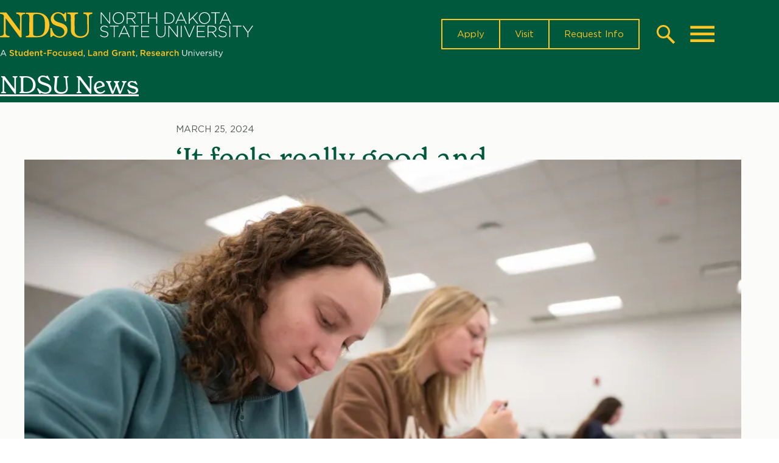

--- FILE ---
content_type: text/html; charset=UTF-8
request_url: https://www.ndsu.edu/news/it-feels-really-good-and-fulfilling
body_size: 10971
content:
<!DOCTYPE html>
<html lang="en" dir="ltr">
  <head>
    <meta charset="utf-8" />
<link rel="canonical" href="https://www.ndsu.edu/news/it-feels-really-good-and-fulfilling" />
<meta name="Generator" content="Drupal 10 (https://www.drupal.org)" />
<meta name="MobileOptimized" content="width" />
<meta name="HandheldFriendly" content="true" />
<meta name="viewport" content="width=device-width, initial-scale=1.0" />
<link rel="icon" type="image/png" href="/sites/default/files/favicon/ndsu-favicon/favicon-96x96.png" sizes="96x96" />
<link rel="icon" type="image/svg+xml" href="/sites/default/files/favicon/ndsu-favicon/favicon.svg" />
<link rel="shortcut icon" href="/sites/default/files/favicon/ndsu-favicon/favicon.ico" />
<link rel="apple-touch-icon" sizes="180x180" href="/sites/default/files/favicon/ndsu-favicon/apple-touch-icon.png" />
<link rel="manifest" href="/sites/default/files/favicon/ndsu-favicon/site.webmanifest" />
<meta name="apple-mobile-web-app-title" content="NDSU" />

    <title>‘It feels really good and fulfilling’</title>
    <link rel="stylesheet" media="all" href="/sites/default/files/css/css_SzOSKDdEPSAWe5EdA6Wf9dpxbPu1mr5ELIEtF4WQDLs.css?delta=0&amp;language=en&amp;theme=ndsu&amp;include=eJxFjlEOhCAMRC_E6pHICBXcrUBoMXr7dQNm_-a9NNNxudLsayvgCW-chk7lLX0eN9AkL20OnBdwz5HgqVqn6Py7kh7zujqkAwOFUF20a677ENltYJtwDC75fhKi2l46rELbqNB7xospwF2moCJUlCjPxr-ZWipt4U0ieSOXKO3zAqEvJzlZcA" />
<link rel="stylesheet" media="all" href="/sites/default/files/css/css_unFBkUhflbkwnvRgzYqExHlAX3nkN-MaL1r6FjjH6sY.css?delta=1&amp;language=en&amp;theme=ndsu&amp;include=eJxFjlEOhCAMRC_E6pHICBXcrUBoMXr7dQNm_-a9NNNxudLsayvgCW-chk7lLX0eN9AkL20OnBdwz5HgqVqn6Py7kh7zujqkAwOFUF20a677ENltYJtwDC75fhKi2l46rELbqNB7xospwF2moCJUlCjPxr-ZWipt4U0ieSOXKO3zAqEvJzlZcA" />

    <script type="application/json" data-drupal-selector="drupal-settings-json">{"path":{"baseUrl":"\/","pathPrefix":"","currentPath":"node\/54216","currentPathIsAdmin":false,"isFront":false,"currentLanguage":"en"},"pluralDelimiter":"\u0003","suppressDeprecationErrors":true,"gtag":{"tagId":"","consentMode":false,"otherIds":[],"events":[],"additionalConfigInfo":[]},"ajaxPageState":{"libraries":"[base64]","theme":"ndsu","theme_token":null},"ajaxTrustedUrl":{"form_action_p_pvdeGsVG5zNF_XLGPTvYSKCf43t8qZYSwcfZl2uzM":true},"gtm":{"tagId":null,"settings":{"data_layer":"dataLayer","include_classes":false,"allowlist_classes":"","blocklist_classes":"","include_environment":false,"environment_id":"","environment_token":""},"tagIds":["GTM-NCW3CRZ"]},"data":{"extlink":{"extTarget":false,"extTargetAppendNewWindowLabel":"(opens in a new window)","extTargetNoOverride":false,"extNofollow":true,"extTitleNoOverride":false,"extNoreferrer":true,"extFollowNoOverride":false,"extClass":"ext","extLabel":"","extImgClass":false,"extSubdomains":true,"extExclude":"","extInclude":"","extCssExclude":"","extCssInclude":"","extCssExplicit":"","extAlert":false,"extAlertText":"Following this link opens a new browser tab and sends you to a website outside of NDSU","extHideIcons":false,"mailtoClass":"0","telClass":"0","mailtoLabel":"(link sends email)","telLabel":"(link is a phone number)","extUseFontAwesome":false,"extIconPlacement":"append","extPreventOrphan":true,"extFaLinkClasses":"fa fa-external-link","extFaMailtoClasses":"fa fa-envelope-o","extAdditionalLinkClasses":"ext","extAdditionalMailtoClasses":"","extAdditionalTelClasses":"","extFaTelClasses":"fa fa-phone","whitelistedDomains":["ndsu.edu","www.ndsu.edu","catalog.ndsu.edu"],"extExcludeNoreferrer":""}},"user":{"uid":0,"permissionsHash":"905b8b27cac8cb053ccdb95cc31913db238d8cc73cc46c5e8e8cf7c4ca472c20"}}</script>
<script src="/sites/default/files/js/js_r5wtdRVeaY64PlsZtFoMAJEtj3fS52mC2mm7jtPaMSA.js?scope=header&amp;delta=0&amp;language=en&amp;theme=ndsu&amp;include=eJxdyksOgCAQA9ALETgSqTCMn5ExfIzH1wQ3umn6mtLVZMmbi6UfEEuDhlVZyDew4yf-tlhxfcfd5Fi7Y9EJMrqmFJBP1MFKKGH2Scv7rSd7UUQqN6laM8g"></script>
<script src="/modules/contrib/google_tag/js/gtag.js?t8k3ag"></script>
<script src="/modules/contrib/google_tag/js/gtm.js?t8k3ag"></script>

  </head>
  <body>
        <a href="#main-content" class="visually-hidden focusable">
      Skip to main content
    </a>
    <noscript><iframe src="https://www.googletagmanager.com/ns.html?id=GTM-NCW3CRZ"
                  height="0" width="0" style="display:none;visibility:hidden"></iframe></noscript>

      <div class="dialog-off-canvas-main-canvas" data-off-canvas-main-canvas>
    <div class="section page">

  


	






  
  
  






<header  data-component-theme="default dark" data-component-width="wide" class="container container--site-header container--half-spacing container--with-bg" data-component-alignment="none" data-align-container-intro="left">

        
  
  <div  class="container__inner">
    
            
    
    				<div  class="site-header__branding">
			


  
	




	


<div  class="logo logo--header" data-logo-type="two-lines">
	





<a  aria-labelledby="ndsu-logo-label-3030" data-link-style="clean" class="logo__link" href="/"> 					<svg data-cache="disabled" data-src="/themes/custom/ndsu/assets/images/ndsu-twolines.svg"></svg>
			</a>
	<h1 id="ndsu-logo-label-3030"  class="visually-hidden" >North Dakota State University</h1>
</div>

	</div>

		<div  class="site-header__cta-nav">
								
		
 











<nav  aria-expanded="true" id="cta_nav" class="cta_nav" aria-labelledby="cta_nav__label">
	<h2 id="cta_nav__label"  class="visually-hidden">cta</h2>
				
											








<div
	 class="cta_nav__menu-list-wrapper cta_nav__menu-list-wrapper--level-0" data-menu-level="level-0">
				

<ul  class="cta_nav__menu-list">
										










<li  class="cta_nav__item cta_nav__item--level-0">
  					
															
					





<a  data-menu-level="level-1" data-link-style="underline" class="cta_nav__link cta_nav__link--level-0" href="/apply"> 				Apply
		</a>
				</li>
			










<li  class="cta_nav__item cta_nav__item--level-0">
  					
															
					





<a  data-menu-level="level-1" data-link-style="underline" class="cta_nav__link cta_nav__link--level-0" href="/visit"> 				Visit
		</a>
				</li>
			










<li  class="cta_nav__item cta_nav__item--level-0">
  					
															
					





<a  data-menu-level="level-1" data-link-style="underline" class="cta_nav__link cta_nav__link--level-0" href="/admission/request-info"> 				Request Info
		</a>
				</li>
	
		</ul>
		</div>

			

	</nav>
		</div>

				<div  class="site-header__search">
				




<div  class="search-form ndsu-search-form">
      <form action="/news/it-feels-really-good-and-fulfilling" method="post" id="ndsu-search-form" accept-charset="UTF-8">
  
<div class="js-form-item form-item">
        <input placeholder="Search" data-drupal-selector="edit-search-query" type="text" id="edit-search-query" name="search_query" value="" size="20" maxlength="128" class="form-text required form-item__textfield" required="required" aria-required="true" />

        </div>
<input class="ndsu-search-form-button button js-form-submit form-submit form-item__textfield" data-drupal-selector="edit-submit" type="submit" id="edit-submit" name="op" value="Search" />
<input autocomplete="off" data-drupal-selector="form-j5nsmejy3ke5dyeyib4dmz9d57rjivhmzkdfvjtdvky" type="hidden" name="form_build_id" value="form-j5Nsmejy3ke5dyeyIB4dMz9D57RJiVhmZKdfvJtDVkY" class="form-item__textfield" />
<input data-drupal-selector="edit-ndsu-search-form" type="hidden" name="form_id" value="ndsu_search_form" class="form-item__textfield" />

</form>

  
    

	











<button  aria-expanded="false" class="search-form__toggle" data-button-style="clean">
						<span class="visually-hidden">Search Toggle</span>
		<span class="search-form__search-to-close"></span>
			</button>
</div>

		</div>
		
			<div  class="site-header__primary-nav">
		




<div  class="offcanvas js-offcanvas">
					

	

		
				
  






	


<button  aria-expanded="false" data-button-alignment="left" aria-label="Main Menu" class="main-nav__button-ndsu main-nav__button-ndsu--expand js-offcanvas__button" data-button-style="clean">
	<span  class="button-ndsu__icon">
			


    

<svg  class="icon" aria-labelledby="title-menu-1136307032" aria-describedby="desc-menu-1136307032" aria-hidden="true" role="img">
			<use xlink:href="/themes/custom/ndsu/dist/icons.svg#menu"></use>
</svg>
	</span>
		</button>
			
	<div
		 class="offcanvas__dialog js-offcanvas--inactive" aria-hidden="true" aria-offcanvas="true" data-offcanvas-type="pane" aria-labelledby="offcanvas-heading-5714" role="dialog" tabindex="-1" inert="true" data-component-theme="dark">
											
<h2  id="offcanvas-heading-5714" class="offcanvas__heading visually-hidden">
			Main Navigation
	</h2>

				<div  class="offcanvas__content">
									
	


 



	







<nav  id="main-nav" class="main-nav menu-with-toggle" aria-labelledby="main-nav__label">
	<h2 id="main-nav__label"  class="visually-hidden">main</h2>
				
											








<div
	 class="main-nav__menu-list-wrapper main-nav__menu-list-wrapper--level-0" data-menu-level="level-0">
				

<ul  class="main-nav__menu-list">
										



	






<li  class="main-nav__item main-nav__item--level-0 main-nav__item--with-sub">
  					
															
					<span tabindex="0"  data-menu-level="level-1" class="main-nav__placeholder main-nav__placeholder--level-0 main-nav__placeholder--with-sub">Academics</span>
																				



	

		
	
  









<button  aria-controls="menu__item-5353-1" data-menu-level="level-1" aria-label="Menu" aria-expanded="false" data-button-alignment="right" class="button-ndsu main-nav__toggle" data-button-style="clean">
						<span class="visually-hidden">Academics Menu</span>

			<span  class="button-ndsu__icon">
			




<svg  class="icon" aria-labelledby="title-chevronRight-1647873661" aria-describedby="desc-chevronRight-1647873661">
			<use xlink:href="/themes/custom/ndsu/dist/icons.svg#chevronRight"></use>
</svg>
	</span>
</button>
																
																										




	
	


<div
	 class="main-nav__menu-list-wrapper main-nav__menu-list-wrapper--level-1" data-menu-level="level-1" aria-hidden="true" id="menu__item-5353-1">
				
<h3  class="main-nav__heading">
			





<a  data-link-style="underline" class="heading__link-ndsu" href="/academics"> 				Study at NDSU
		</a>
	</h3>
			

<ul  class="main-nav__menu-list main-nav__menu-list--sub">
										
					


		






<li  class="main-nav__item main-nav__item--with-sub main-nav__item--level-1 main-nav__item--sub main-nav__item--parent">
  					
															
					





<a  data-menu-level="level-2" data-link-style="underline" class="main-nav__link main-nav__link--with-sub main-nav__link--level-1 main-nav__link--sub main-nav__link--parent" href="/academics"> 				Study at NDSU
		</a>
				</li>
			
					


		






<li  class="main-nav__item main-nav__item--with-sub main-nav__item--level-1 main-nav__item--sub">
  					
															
					<span tabindex="0"  data-menu-level="level-2" class="main-nav__placeholder main-nav__placeholder--with-sub main-nav__placeholder--level-1 main-nav__placeholder--sub">Programs</span>
																												



	

		
	
  









<button  aria-controls="menu__item-0410-2" tabindex="-1" data-menu-level="level-2" aria-label="Menu" aria-expanded="false" data-button-alignment="right" class="button-ndsu main-nav__toggle" data-button-style="clean">
						<span class="visually-hidden">Programs Menu</span>

			<span  class="button-ndsu__icon">
			




<svg  class="icon" aria-labelledby="title-chevronRight-1044422420" aria-describedby="desc-chevronRight-1044422420">
			<use xlink:href="/themes/custom/ndsu/dist/icons.svg#chevronRight"></use>
</svg>
	</span>
</button>
										
															




	
	


<div
	 class="main-nav__menu-list-wrapper main-nav__menu-list-wrapper--level-2" data-menu-level="level-2" aria-hidden="true" id="menu__item-0410-2">
				

<ul  class="main-nav__menu-list main-nav__menu-list--sub">
										
													


	






<li  class="main-nav__item main-nav__item--with-sub main-nav__item--sub main-nav__item--level-2">
  					
															
					





<a  data-menu-level="level-3" data-link-style="underline" class="main-nav__link main-nav__link--with-sub main-nav__link--sub main-nav__link--level-2" href="/programs?program_level%5B0%5D=5006"> 				Undergraduate
		</a>
				</li>
			
													


	






<li  class="main-nav__item main-nav__item--with-sub main-nav__item--sub main-nav__item--level-2">
  					
															
					





<a  data-menu-level="level-3" data-link-style="underline" class="main-nav__link main-nav__link--with-sub main-nav__link--sub main-nav__link--level-2" href="/programs?program_level%5B0%5D=5007"> 				Graduate
		</a>
				</li>
			
													


	






<li  class="main-nav__item main-nav__item--with-sub main-nav__item--sub main-nav__item--level-2">
  					
															
					





<a  data-menu-level="level-3" data-link-style="underline" class="main-nav__link main-nav__link--with-sub main-nav__link--sub main-nav__link--level-2" href="/programs?field_program_type_target_id%5B0%5D=certificate"> 				Certificates
		</a>
				</li>
			
													


	






<li  class="main-nav__item main-nav__item--with-sub main-nav__item--sub main-nav__item--level-2">
  					
															
					





<a  data-menu-level="level-3" data-link-style="underline" class="main-nav__link main-nav__link--with-sub main-nav__link--sub main-nav__link--level-2" href="/programs?field_program_format_target_id%5B0%5D=5009"> 				Online
		</a>
				</li>
	
		</ul>
		</div>
			
	</li>
			
					


			






<li  class="main-nav__item main-nav__item--with-sub main-nav__item--level-1 main-nav__item--sub main-nav__item--condensed">
  					
															
					<span tabindex="0"  data-menu-level="level-2" class="main-nav__placeholder main-nav__placeholder--with-sub main-nav__placeholder--level-1 main-nav__placeholder--sub main-nav__placeholder--condensed">Colleges</span>
																												



	

		
	
  









<button  aria-controls="menu__item-5408-3" tabindex="-1" data-menu-level="level-2" aria-label="Menu" aria-expanded="false" data-button-alignment="right" class="button-ndsu main-nav__toggle" data-button-style="clean">
						<span class="visually-hidden">Colleges Menu</span>

			<span  class="button-ndsu__icon">
			




<svg  class="icon" aria-labelledby="title-chevronRight-1257891200" aria-describedby="desc-chevronRight-1257891200">
			<use xlink:href="/themes/custom/ndsu/dist/icons.svg#chevronRight"></use>
</svg>
	</span>
</button>
										
															




	
	


<div
	 class="main-nav__menu-list-wrapper main-nav__menu-list-wrapper--level-2" data-menu-level="level-2" aria-hidden="true" id="menu__item-5408-3">
				

<ul  class="main-nav__menu-list main-nav__menu-list--sub">
										
																	


	






<li  class="main-nav__item main-nav__item--with-sub main-nav__item--sub main-nav__item--condensed main-nav__item--level-2">
  					
															
					





<a  data-menu-level="level-3" data-link-style="underline" class="main-nav__link main-nav__link--with-sub main-nav__link--sub main-nav__link--condensed main-nav__link--level-2" href="/agriculture/academics"> 				Agriculture, Food Systems, and Natural Resources
		</a>
				</li>
			
																	


	






<li  class="main-nav__item main-nav__item--with-sub main-nav__item--sub main-nav__item--condensed main-nav__item--level-2">
  					
															
					





<a  data-menu-level="level-3" data-link-style="underline" class="main-nav__link main-nav__link--with-sub main-nav__link--sub main-nav__link--condensed main-nav__link--level-2" href="/artsandsciences"> 				Arts and Sciences
		</a>
				</li>
			
																	


	






<li  class="main-nav__item main-nav__item--with-sub main-nav__item--sub main-nav__item--condensed main-nav__item--level-2">
  					
															
					





<a  data-menu-level="level-3" data-link-style="underline" class="main-nav__link main-nav__link--with-sub main-nav__link--sub main-nav__link--condensed main-nav__link--level-2" href="/business"> 				Business
		</a>
				</li>
			
																	


	






<li  class="main-nav__item main-nav__item--with-sub main-nav__item--sub main-nav__item--condensed main-nav__item--level-2">
  					
															
					





<a  data-menu-level="level-3" data-link-style="underline" class="main-nav__link main-nav__link--with-sub main-nav__link--sub main-nav__link--condensed main-nav__link--level-2" href="/coe"> 				Engineering
		</a>
				</li>
			
																	


	






<li  class="main-nav__item main-nav__item--with-sub main-nav__item--sub main-nav__item--condensed main-nav__item--level-2">
  					
															
					





<a  data-menu-level="level-3" data-link-style="underline" class="main-nav__link main-nav__link--with-sub main-nav__link--sub main-nav__link--condensed main-nav__link--level-2" href="/healthhumansciences"> 				Health and Human Sciences
		</a>
				</li>
			
																	


	






<li  class="main-nav__item main-nav__item--with-sub main-nav__item--sub main-nav__item--condensed main-nav__item--level-2">
  					
															
					





<a  data-menu-level="level-3" data-link-style="underline" class="main-nav__link main-nav__link--with-sub main-nav__link--sub main-nav__link--condensed main-nav__link--level-2" href="/gradschool"> 				Graduate School
		</a>
				</li>
	
		</ul>
		</div>
			
	</li>
	
		</ul>
				



	

		
				
        









<button  data-menu-level="level-1" aria-label="Menu" aria-expanded="false" data-button-alignment="left" class="button-ndsu button-ndsu--arrow main-nav__toggle" data-button-style="clean">
	<span  class="button-ndsu__icon">
			




<svg  class="icon" aria-labelledby="title-arrowLeft-1247304892" aria-describedby="desc-arrowLeft-1247304892">
			<use xlink:href="/themes/custom/ndsu/dist/icons.svg#arrowLeft"></use>
</svg>
	</span>
						<span class="visually-hidden">Back to level 1</span>

			</button>
	</div>
			
	</li>
			



	






<li  class="main-nav__item main-nav__item--level-0 main-nav__item--with-sub">
  					
															
					<span tabindex="0"  data-menu-level="level-1" class="main-nav__placeholder main-nav__placeholder--level-0 main-nav__placeholder--with-sub">Admission &amp; Cost</span>
																				



	

		
	
  









<button  aria-controls="menu__item-9787-2" data-menu-level="level-1" aria-label="Menu" aria-expanded="false" data-button-alignment="right" class="button-ndsu main-nav__toggle" data-button-style="clean">
						<span class="visually-hidden">Admission &amp; Cost Menu</span>

			<span  class="button-ndsu__icon">
			




<svg  class="icon" aria-labelledby="title-chevronRight-516089757" aria-describedby="desc-chevronRight-516089757">
			<use xlink:href="/themes/custom/ndsu/dist/icons.svg#chevronRight"></use>
</svg>
	</span>
</button>
																
																										




	
	


<div
	 class="main-nav__menu-list-wrapper main-nav__menu-list-wrapper--level-1" data-menu-level="level-1" aria-hidden="true" id="menu__item-9787-2">
				
<h3  class="main-nav__heading">
			





<a  data-link-style="underline" class="heading__link-ndsu" href="/admission"> 				Admission
		</a>
	</h3>
			

<ul  class="main-nav__menu-list main-nav__menu-list--sub">
										
					


		






<li  class="main-nav__item main-nav__item--with-sub main-nav__item--level-1 main-nav__item--sub main-nav__item--parent">
  					
															
					





<a  data-menu-level="level-2" data-link-style="underline" class="main-nav__link main-nav__link--with-sub main-nav__link--level-1 main-nav__link--sub main-nav__link--parent" href="/admission"> 				Admission
		</a>
				</li>
			
					


	






<li  class="main-nav__item main-nav__item--with-sub main-nav__item--level-1 main-nav__item--sub">
  					
															
					





<a  data-menu-level="level-2" data-link-style="underline" class="main-nav__link main-nav__link--with-sub main-nav__link--level-1 main-nav__link--sub" href="/admission/cost-aid"> 				Cost &amp; Aid
		</a>
				</li>
			
					


	






<li  class="main-nav__item main-nav__item--with-sub main-nav__item--level-1 main-nav__item--sub">
  					
															
					





<a  data-menu-level="level-2" data-link-style="underline" class="main-nav__link main-nav__link--with-sub main-nav__link--level-1 main-nav__link--sub" href="/visit"> 				Visit
		</a>
				</li>
			
					


	






<li  class="main-nav__item main-nav__item--with-sub main-nav__item--level-1 main-nav__item--sub">
  					
															
					





<a  data-menu-level="level-2" data-link-style="underline" class="main-nav__link main-nav__link--with-sub main-nav__link--level-1 main-nav__link--sub" href="/admission/admitted-students"> 				Admitted Students
		</a>
				</li>
			
					


	






<li  class="main-nav__item main-nav__item--with-sub main-nav__item--level-1 main-nav__item--sub">
  					
															
					





<a  data-menu-level="level-2" data-link-style="underline" class="main-nav__link main-nav__link--with-sub main-nav__link--level-1 main-nav__link--sub" href="/gradschool/prospective_students"> 				Graduate Admission
		</a>
				</li>
			
					


	






<li  class="main-nav__item main-nav__item--with-sub main-nav__item--level-1 main-nav__item--sub">
  					
															
					





<a  data-menu-level="level-2" data-link-style="underline" class="main-nav__link main-nav__link--with-sub main-nav__link--level-1 main-nav__link--sub" href="/admission/parents-families"> 				For Parents &amp; Families
		</a>
				</li>
			
					


	






<li  class="main-nav__item main-nav__item--with-sub main-nav__item--level-1 main-nav__item--sub">
  					
															
					





<a  data-menu-level="level-2" data-link-style="underline" class="main-nav__link main-nav__link--with-sub main-nav__link--level-1 main-nav__link--sub" href="/admission/counselors-advisors"> 				For Counselors &amp; Advisors
		</a>
				</li>
			
					


	






<li  class="main-nav__item main-nav__item--with-sub main-nav__item--level-1 main-nav__item--sub">
  					
															
					





<a  data-menu-level="level-2" data-link-style="underline" class="main-nav__link main-nav__link--with-sub main-nav__link--level-1 main-nav__link--sub" href="/admission/contact"> 				Contact
		</a>
				</li>
	
		</ul>
				



	

		
				
        









<button  data-menu-level="level-1" aria-label="Menu" aria-expanded="false" data-button-alignment="left" class="button-ndsu button-ndsu--arrow main-nav__toggle" data-button-style="clean">
	<span  class="button-ndsu__icon">
			




<svg  class="icon" aria-labelledby="title-arrowLeft-21933369" aria-describedby="desc-arrowLeft-21933369">
			<use xlink:href="/themes/custom/ndsu/dist/icons.svg#arrowLeft"></use>
</svg>
	</span>
						<span class="visually-hidden">Back to level 1</span>

			</button>
	</div>
			
	</li>
			



	






<li  class="main-nav__item main-nav__item--level-0 main-nav__item--with-sub">
  					
															
					<span tabindex="0"  data-menu-level="level-1" class="main-nav__placeholder main-nav__placeholder--level-0 main-nav__placeholder--with-sub">Bison Life</span>
																				



	

		
	
  









<button  aria-controls="menu__item-7380-3" data-menu-level="level-1" aria-label="Menu" aria-expanded="false" data-button-alignment="right" class="button-ndsu main-nav__toggle" data-button-style="clean">
						<span class="visually-hidden">Bison Life Menu</span>

			<span  class="button-ndsu__icon">
			




<svg  class="icon" aria-labelledby="title-chevronRight-857206166" aria-describedby="desc-chevronRight-857206166">
			<use xlink:href="/themes/custom/ndsu/dist/icons.svg#chevronRight"></use>
</svg>
	</span>
</button>
																
																										




	
	


<div
	 class="main-nav__menu-list-wrapper main-nav__menu-list-wrapper--level-1" data-menu-level="level-1" aria-hidden="true" id="menu__item-7380-3">
				
<h3  class="main-nav__heading">
			





<a  data-link-style="underline" class="heading__link-ndsu" href="/student-life"> 				Bison Life
		</a>
	</h3>
			

<ul  class="main-nav__menu-list main-nav__menu-list--sub">
										
					


		






<li  class="main-nav__item main-nav__item--with-sub main-nav__item--level-1 main-nav__item--sub main-nav__item--parent">
  					
															
					





<a  data-menu-level="level-2" data-link-style="underline" class="main-nav__link main-nav__link--with-sub main-nav__link--level-1 main-nav__link--sub main-nav__link--parent" href="/student-life"> 				Bison Life
		</a>
				</li>
			
					


	






<li  class="main-nav__item main-nav__item--with-sub main-nav__item--level-1 main-nav__item--sub">
  					
															
					





<a  data-menu-level="level-2" data-link-style="underline" class="main-nav__link main-nav__link--with-sub main-nav__link--level-1 main-nav__link--sub" href="/student-life/housing-dining"> 				Housing &amp; Dining
		</a>
				</li>
			
					


	






<li  class="main-nav__item main-nav__item--with-sub main-nav__item--level-1 main-nav__item--sub">
  					
															
					





<a  data-menu-level="level-2" data-link-style="underline" class="main-nav__link main-nav__link--with-sub main-nav__link--level-1 main-nav__link--sub" href="/student-life/student-services"> 				Services for Student Success
		</a>
				</li>
			
					


	






<li  class="main-nav__item main-nav__item--with-sub main-nav__item--level-1 main-nav__item--sub">
  					
															
					





<a  data-menu-level="level-2" data-link-style="underline" class="main-nav__link main-nav__link--with-sub main-nav__link--level-1 main-nav__link--sub" href="/student-life/organizations-engagement"> 				Organizations &amp; Engagement
		</a>
				</li>
			
					


	






<li  class="main-nav__item main-nav__item--with-sub main-nav__item--level-1 main-nav__item--sub">
  					
															
					





<a  data-menu-level="level-2" data-link-style="underline" class="main-nav__link main-nav__link--with-sub main-nav__link--level-1 main-nav__link--sub" href="/student-life/experiential-learning"> 				Experiential Learning
		</a>
				</li>
			
					


	






<li  class="main-nav__item main-nav__item--with-sub main-nav__item--level-1 main-nav__item--sub">
  					
															
					





<a  data-menu-level="level-2" data-link-style="underline" class="main-nav__link main-nav__link--with-sub main-nav__link--level-1 main-nav__link--sub" href="/student-life/arts-culture"> 				Arts &amp; Culture
		</a>
				</li>
			
					


	






<li  class="main-nav__item main-nav__item--with-sub main-nav__item--level-1 main-nav__item--sub">
  					
															
					





<a  data-menu-level="level-2" data-link-style="underline" class="main-nav__link main-nav__link--with-sub main-nav__link--level-1 main-nav__link--sub" href="https://myndsu.ndsu.edu/"> 				Events
		</a>
				</li>
	
		</ul>
				



	

		
				
        









<button  data-menu-level="level-1" aria-label="Menu" aria-expanded="false" data-button-alignment="left" class="button-ndsu button-ndsu--arrow main-nav__toggle" data-button-style="clean">
	<span  class="button-ndsu__icon">
			




<svg  class="icon" aria-labelledby="title-arrowLeft-220592162" aria-describedby="desc-arrowLeft-220592162">
			<use xlink:href="/themes/custom/ndsu/dist/icons.svg#arrowLeft"></use>
</svg>
	</span>
						<span class="visually-hidden">Back to level 1</span>

			</button>
	</div>
			
	</li>
			



	






<li  class="main-nav__item main-nav__item--level-0 main-nav__item--with-sub">
  					
															
					<span tabindex="0"  data-menu-level="level-1" class="main-nav__placeholder main-nav__placeholder--level-0 main-nav__placeholder--with-sub">About</span>
																				



	

		
	
  









<button  aria-controls="menu__item-4474-4" data-menu-level="level-1" aria-label="Menu" aria-expanded="false" data-button-alignment="right" class="button-ndsu main-nav__toggle" data-button-style="clean">
						<span class="visually-hidden">About Menu</span>

			<span  class="button-ndsu__icon">
			




<svg  class="icon" aria-labelledby="title-chevronRight-1521656086" aria-describedby="desc-chevronRight-1521656086">
			<use xlink:href="/themes/custom/ndsu/dist/icons.svg#chevronRight"></use>
</svg>
	</span>
</button>
																
																										




	
	


<div
	 class="main-nav__menu-list-wrapper main-nav__menu-list-wrapper--level-1" data-menu-level="level-1" aria-hidden="true" id="menu__item-4474-4">
				
<h3  class="main-nav__heading">
			





<a  data-link-style="underline" class="heading__link-ndsu" href="/about"> 				About
		</a>
	</h3>
			

<ul  class="main-nav__menu-list main-nav__menu-list--sub">
										
					


		






<li  class="main-nav__item main-nav__item--with-sub main-nav__item--level-1 main-nav__item--sub main-nav__item--parent">
  					
															
					





<a  data-menu-level="level-2" data-link-style="underline" class="main-nav__link main-nav__link--with-sub main-nav__link--level-1 main-nav__link--sub main-nav__link--parent" href="/about"> 				About
		</a>
				</li>
			
					


	






<li  class="main-nav__item main-nav__item--with-sub main-nav__item--level-1 main-nav__item--sub">
  					
															
					





<a  data-menu-level="level-2" data-link-style="underline" class="main-nav__link main-nav__link--with-sub main-nav__link--level-1 main-nav__link--sub" href="/about/campus"> 				The Campus
		</a>
				</li>
			
					


	






<li  class="main-nav__item main-nav__item--with-sub main-nav__item--level-1 main-nav__item--sub">
  					
															
					





<a  data-menu-level="level-2" data-link-style="underline" class="main-nav__link main-nav__link--with-sub main-nav__link--level-1 main-nav__link--sub" href="/about/fargo-community"> 				Fargo &amp; the Community
		</a>
				</li>
			
					


	






<li  class="main-nav__item main-nav__item--with-sub main-nav__item--level-1 main-nav__item--sub">
  					
															
					





<a  data-menu-level="level-2" data-link-style="underline" class="main-nav__link main-nav__link--with-sub main-nav__link--level-1 main-nav__link--sub" href="/about/alumni"> 				Alumni
		</a>
				</li>
			
					


	






<li  class="main-nav__item main-nav__item--with-sub main-nav__item--level-1 main-nav__item--sub">
  					
															
					





<a  data-menu-level="level-2" data-link-style="underline" class="main-nav__link main-nav__link--with-sub main-nav__link--level-1 main-nav__link--sub" href="/news"> 				News
		</a>
				</li>
			
					


	






<li  class="main-nav__item main-nav__item--with-sub main-nav__item--level-1 main-nav__item--sub">
  					
															
					





<a  data-menu-level="level-2" data-link-style="underline" class="main-nav__link main-nav__link--with-sub main-nav__link--level-1 main-nav__link--sub" href="/industry-relations"> 				Industry Relations
		</a>
				</li>
			
					


	






<li  class="main-nav__item main-nav__item--with-sub main-nav__item--level-1 main-nav__item--sub">
  					
															
					





<a  data-menu-level="level-2" data-link-style="underline" class="main-nav__link main-nav__link--with-sub main-nav__link--level-1 main-nav__link--sub" href="/bison-youth"> 				Bison Youth (PreK-12)
		</a>
				</li>
			
					


	






<li  class="main-nav__item main-nav__item--with-sub main-nav__item--level-1 main-nav__item--sub">
  					
															
					





<a  data-menu-level="level-2" data-link-style="underline" class="main-nav__link main-nav__link--with-sub main-nav__link--level-1 main-nav__link--sub" href="/contact"> 				Contact
		</a>
				</li>
	
		</ul>
				



	

		
				
        









<button  data-menu-level="level-1" aria-label="Menu" aria-expanded="false" data-button-alignment="left" class="button-ndsu button-ndsu--arrow main-nav__toggle" data-button-style="clean">
	<span  class="button-ndsu__icon">
			




<svg  class="icon" aria-labelledby="title-arrowLeft-1285808854" aria-describedby="desc-arrowLeft-1285808854">
			<use xlink:href="/themes/custom/ndsu/dist/icons.svg#arrowLeft"></use>
</svg>
	</span>
						<span class="visually-hidden">Back to level 1</span>

			</button>
	</div>
			
	</li>
			



	






<li  class="main-nav__item main-nav__item--level-0 main-nav__item--with-sub">
  					
															
					<span tabindex="0"  data-menu-level="level-1" class="main-nav__placeholder main-nav__placeholder--level-0 main-nav__placeholder--with-sub">Research</span>
																												



	

		
	
  









<button  aria-controls="menu__item-4296-5" tabindex="-1" data-menu-level="level-1" aria-label="Menu" aria-expanded="false" data-button-alignment="right" class="button-ndsu main-nav__toggle" data-button-style="clean">
						<span class="visually-hidden">Research Menu</span>

			<span  class="button-ndsu__icon">
			




<svg  class="icon" aria-labelledby="title-chevronRight-2086167737" aria-describedby="desc-chevronRight-2086167737">
			<use xlink:href="/themes/custom/ndsu/dist/icons.svg#chevronRight"></use>
</svg>
	</span>
</button>
																
															




	
	


<div
	 class="main-nav__menu-list-wrapper main-nav__menu-list-wrapper--level-1" data-menu-level="level-1" aria-hidden="true" id="menu__item-4296-5">
				

<ul  class="main-nav__menu-list main-nav__menu-list--sub">
										
					


	






<li  class="main-nav__item main-nav__item--with-sub main-nav__item--level-1 main-nav__item--sub">
  					
															
					





<a  data-menu-level="level-2" data-link-style="underline" class="main-nav__link main-nav__link--with-sub main-nav__link--level-1 main-nav__link--sub" href="/research-impact"> 				Research Impact
		</a>
				</li>
			
					


	






<li  class="main-nav__item main-nav__item--with-sub main-nav__item--level-1 main-nav__item--sub">
  					
															
					





<a  data-menu-level="level-2" data-link-style="underline" class="main-nav__link main-nav__link--with-sub main-nav__link--level-1 main-nav__link--sub" href="/research"> 				Research &amp; Creative Activity
		</a>
				</li>
			
					


	






<li  class="main-nav__item main-nav__item--with-sub main-nav__item--level-1 main-nav__item--sub">
  					
															
					





<a  data-menu-level="level-2" data-link-style="underline" class="main-nav__link main-nav__link--with-sub main-nav__link--level-1 main-nav__link--sub" href="https://www.ndsu.edu/agriculture/extension"> 				Extension
		</a>
				</li>
	
		</ul>
				



	

		
				
        









<button  data-menu-level="level-1" aria-label="Menu" aria-expanded="false" data-button-alignment="left" class="button-ndsu button-ndsu--arrow main-nav__toggle" data-button-style="clean">
	<span  class="button-ndsu__icon">
			




<svg  class="icon" aria-labelledby="title-arrowLeft-287141482" aria-describedby="desc-arrowLeft-287141482">
			<use xlink:href="/themes/custom/ndsu/dist/icons.svg#arrowLeft"></use>
</svg>
	</span>
						<span class="visually-hidden">Back to level 1</span>

			</button>
	</div>
			
	</li>
			










<li  class="main-nav__item main-nav__item--level-0">
  					
															
					





<a  data-menu-level="level-1" data-link-style="underline" class="main-nav__link main-nav__link--level-0" href="https://gobison.com/"> 				Athletics
		</a>
				</li>
	
		</ul>
		</div>

			

	</nav>



												


 











<nav  aria-expanded="true" id="utility_nav" class="utility_nav" aria-labelledby="utility_nav__label">
	<h2 id="utility_nav__label"  class="visually-hidden">Utility</h2>
				
											








<div
	 class="utility_nav__menu-list-wrapper utility_nav__menu-list-wrapper--level-0" data-menu-level="level-0">
				

<ul  class="utility_nav__menu-list">
										










<li  class="utility_nav__item utility_nav__item--level-0">
  					
															
					





<a  data-menu-level="level-1" data-link-style="underline" class="utility_nav__link utility_nav__link--level-0" href="/current-students"> 				Current Students
		</a>
				</li>
			










<li  class="utility_nav__item utility_nav__item--level-0">
  					
															
					





<a  data-menu-level="level-1" data-link-style="underline" class="utility_nav__link utility_nav__link--level-0" href="/faculty-staff"> 				Faculty &amp; Staff
		</a>
				</li>
			










<li  class="utility_nav__item utility_nav__item--level-0">
  					
															
					





<a  data-menu-level="level-1" data-link-style="underline" class="utility_nav__link utility_nav__link--level-0" href="/employment"> 				Jobs
		</a>
				</li>
			










<li  class="utility_nav__item utility_nav__item--level-0">
  					
															
					





<a  data-menu-level="level-1" data-link-style="underline" class="utility_nav__link utility_nav__link--level-0" href="https://ndsufoundation.com/explore-giving-opportunities"> 				Give
		</a>
				</li>
			










<li  class="utility_nav__item utility_nav__item--level-0">
  					
															
					





<a  data-menu-level="level-1" data-link-style="underline" class="utility_nav__link utility_nav__link--level-0" href="/search?directory=#directory-1"> 				Directory
		</a>
				</li>
			










<li  class="utility_nav__item utility_nav__item--level-0">
  					
															
					





<a  data-menu-level="level-1" data-link-style="underline" class="utility_nav__link utility_nav__link--level-0" href="https://www.ndsu.edu/alphaindex/"> 				A-Z Index
		</a>
				</li>
	
		</ul>
		</div>

			

	</nav>


	

					</div>

				






		
				
  









<button  data-offcanvas-trigger-close="close-offcanvas" aria-label="Close Main Navigation" data-button-alignment="left" class="offcanvas__button-ndsu offcanvas__button-ndsu--close js-offcanvas__close" data-button-style="clean">
	<span  class="button-ndsu__icon">
			


    

<svg  class="icon" aria-labelledby="title-close-301412947" aria-describedby="desc-close-301412947" aria-hidden="true" role="img">
			<use xlink:href="/themes/custom/ndsu/dist/icons.svg#close"></use>
</svg>
	</span>
			    <span class="visually-hidden">Close Main Navigation</span>
  		</button>
	</div>
	<div  class="offcanvas__overlay js-offcanvas__overlay js-offcanvas__overlay--inactive"></div>
</div>
	</div>
		<div  class="site-header__scroll-el"></div>

	
      </div>

  
  </header>


  <main class="section main" role="main">
    <a id="main-content" tabindex="-1"></a>
    
    	




  
  
  






<div  data-component-theme="default dark" data-component-width="wide" class="container container--status-messages container--no-spacing container--with-bg" data-component-alignment="center" data-align-container-intro="left">

        
  
  <div  class="container__inner">
    
            
    
    		<div data-drupal-messages-fallback class="hidden"></div>
	
      </div>

  
  </div>



	
<article >
      
            



	

        
  
                        






  
<div  class="spotlight-header">
  

  






  
  
  

  




<div  data-component-theme="option-1" data-component-width="wide" data-component-layout="inline" class="container container--no-spacing container--with-bg" data-component-alignment="center" data-align-container-intro="left">

                        <div  class="spotlight-header__top-label">
      


<p  class="spotlight-header__text"><a href="/news/search">NDSU News</a></p>
    </div>
  
    
  
  
  <div  class="container__inner">
    
                <div  class="container__intro">
              <div  class="container__overline">
          March 25, 2024
        </div>
                    
<h1  class="container__heading">
			‘It feels really good and fulfilling’
	</h1>
                      </div>
  
    
    		<div  data-media-aligment="media_right" class="media-box"><picture><source srcset="/sites/default/files/styles/content_teaser_landscape_large/public/2024-03/231128_Letters%20of%20Love-49.jpg.webp?itok=_9-x7azi&amp;cb=17810cd8 1x" media="all and (min-width: 1280px)" type="image/webp" width="840" height="600"/><source srcset="/sites/default/files/styles/content_teaser_landscape_medium/public/2024-03/231128_Letters%20of%20Love-49.jpg.webp?itok=YWMOJrBm&amp;cb=17810cd8 1x" media="all and (min-width: 960px)" type="image/webp" width="540" height="360"/><source srcset="/sites/default/files/styles/content_teaser_landscape_medium/public/2024-03/231128_Letters%20of%20Love-49.jpg.webp?itok=YWMOJrBm&amp;cb=17810cd8 1x" media="all and (min-width: 640px)" type="image/webp" width="540" height="360"/><source srcset="/sites/default/files/styles/content_teaser_landscape_medium/public/2024-03/231128_Letters%20of%20Love-49.jpg.webp?itok=YWMOJrBm&amp;cb=17810cd8 1x" media="all and (min-width: 320px)" type="image/webp" width="540" height="360"/><img loading="lazy" width="840" height="600" src="/sites/default/files/styles/content_teaser_landscape_large/public/2024-03/231128_Letters%20of%20Love-49.jpg.webp?itok=_9-x7azi&amp;cb=17810cd8" alt="NDSU students writing letters to children" /></picture></div>
	
      </div>

  
  </div>
</div>

      
  
	
      
              







  
  
  



  


<div  data-component-theme="option-1" data-component-width="compact" class="container container--with-bg" data-component-alignment="center" data-align-container-intro="left" id="section-1053301">

        
  
  <div  class="container__inner">
    
            
    
    		<div  class="text">
				    
            <p class="MsoNormal">NDSU’s chapter of Letters of Love student organization allows students to create handmade greeting cards with heartfelt messages to help uplift hospitalized children in the community.</p>
<p class="MsoNormal">NDSU’s chapter is part of Letters of Love Global, an international non-profit organization that provides emotional support to patients in children’s hospitals across the world. The organization started in 2018, with its first meeting being held in Orono, Minnesota. Letters of Love Global now has 173 active clubs, 99 of which are in high schools and 74 are in colleges.</p>
<p class="MsoNormal">Ava Krekelberg, the president of Letters of Love at NDSU, said she was involved in her high school’s chapter, which inspired her to start the organization on campus in 2022 with the help of Samantha Tate, the club’s vice president. The club meets once a month at night to provide flexibility for more students to join.</p>
<p class="MsoNormal">“I’m super busy and I know a lot of students here who have classes and work are super busy, but they also want to be involved in something,” said Krekelberg, a senior psychology major from Prior Lake, Minnesota. “And so a once-a-month club that actually makes a difference is really great to have here.” </p>
<p class="MsoNormal">Since its start, Krekelberg said there have been a lot of students interested in attending the meetings. </p>
<p class="MsoNormal">“We’ve definitely seen a lot of interest in the club and we see a lot of new faces every month and a lot of returning, which is awesome,” she said.</p>
<p class="MsoNormal">Around 200 cards are made during each meeting. The cards are then sent to Letters of Love Global, whose staff gives each card an official sticker, and then distributes them to the children’s hospital closest to the university. In Fargo, Sanford Children’s Hospital receives the cards.</p>
<p class="MsoNormal">Knowing that each card is going to a child in the community makes Krekelberg happy. She said it’s reminiscent of when she made Valentine’s cards for her classmates in elementary school. </p>
<p class="MsoNormal">“I just know how much it means to get a handwritten card or to just see that people outside your care team are showing you appreciation, and that’s just heartwarming,” she said. “Especially seeing people that come to this club every month and how they get excited, ask questions and really put detail into it. It feels really good and fulfilling.” </p>
<p class="MsoNormal">Other student organizations also have expressed interest in collaborating with NDSU’s Letters of Love. NDSU’s Saddle and Sirloin, along with Kappa Delta and Delta Tau Delta collaborated to help make holiday-themed cards last semester. </p>
<p class="MsoNormal">NDSU’s chapter holds two fundraisers each year to raise money, which goes directly to Letters of Love Global to fund the craft supplies and mailing fees.</p>
<p class="MsoNormal">Krekelberg said she sees a lot of NDSU students volunteering on campus. </p>
<p class="MsoNormal">“Through myNDSU I see so many other organizations that either do philanthropy or just try to get everybody involved in different volunteer activities,” she said. “I feel like a lot of the organizations on campus are good at spreading the word about how to get involved in these things. We get so many messages and if you speak with somebody one-on-one, they get really excited about getting involved with anything volunteer-wise. We have a really good community.”</p>
<p class="MsoNormal">The Letters of Love meetings are open to all students. Supplies are provided to make the cards, along with snacks for students to enjoy while crafting. Anyone interested in learning more can find additional information, including when and where the next meetings are held, on the <a href="https://www.instagram.com/lettersoflovendsu/">Letters of Love NDSU Instagram</a> and on <a href="https://myndsu.ndsu.edu/organization/lettersoflove">myNDSU</a>.</p>
<p class="MsoNormal"><a href="https://www.ndsu.edu/visit?gclid=CjwKCAiAvoqsBhB9EiwA9XTWGQrsS5KmceRySUeKudb--xNzoAAH31jM52c8BYoCI_Zv7OuW8FM2gRoC8ycQAvD_BwE">Visit campus</a> or <a href="https://www.ndsu.edu/apply?gclid=CjwKCAiAvoqsBhB9EiwA9XTWGTG7ykLlhBp4_lCGmgc3APQ3AFfhdMpHNePuyTYT47furLJ4jRLsgxoCQ7oQAvD_BwE">apply now</a> to be part of one of NDSU’s service-oriented student organizations.</p>

      
	
		</div>
	
      </div>

  
  </div>

        
  









  
  
  






<div  data-component-theme="option-1" data-component-width="content" class="container container--half-spacing container--with-bg" data-component-alignment="center" data-align-container-intro="left">

        
  
  <div  class="container__inner">
    
            
    
    		  		

<ul  class="links__list links__list--tags">
															


<li  class="links__item">
      





<a  data-link-style="underline" class="links__item__link-ndsu links__item__link-ndsu--arrow" href="/news/search?field_tags_target_id[]=246"> 				Student Life
		</a>
  </li>
														


<li  class="links__item">
      





<a  data-link-style="underline" class="links__item__link-ndsu links__item__link-ndsu--arrow" href="/news/search?field_tags_target_id[]=521"> 				Student Success
		</a>
  </li>
							</ul>
	
	
      </div>

  
  </div>

</article>


  </main>

  





  


  
  
  






<footer  data-component-theme="option-1" data-component-width="wide" class="container container--site-footer container--with-bg" data-component-alignment="center" data-align-container-intro="left">

        
  
  <div  class="container__inner">
    
            
    
    		    <div  class="site-footer__branding">
          







<div  class="logo logo--footer" data-logo-type="text">
	





<a  aria-labelledby="ndsu-logo-label-4267" data-link-style="clean" class="logo__link" href="/"> 					<svg data-cache="disabled" data-src="/themes/custom/ndsu/assets/images/ndsu-logo.svg"></svg>
			</a>
	<span id="ndsu-logo-label-4267"  class="visually-hidden" >North Dakota State University</span>
</div>
          <div  class="site-footer__contact">
        	  <p>Fargo, ND</p>

      </div>
  </div>

    <div  class="site-footer__branding-alt">
	      







<div  class="logo logo--footer" data-logo-type="text">
	





<a  aria-labelledby="ndsu-logo-label-5499" data-link-style="clean" class="logo__link" href="/"> 					<svg data-cache="disabled" data-src="/themes/custom/ndsu/assets/images/bison-logo.svg"></svg>
			</a>
	<span id="ndsu-logo-label-5499"  class="visually-hidden" >North Dakota State University</span>
</div>
    </div>

    <div  class="site-footer__nav">
    

 











<nav  aria-expanded="true" id="footer_nav" class="footer_nav" aria-labelledby="footer_nav__label">
	<h2 id="footer_nav__label"  class="visually-hidden">Footer</h2>
				
											








<div
	 class="footer_nav__menu-list-wrapper footer_nav__menu-list-wrapper--level-0" data-menu-level="level-0">
				

<ul  class="footer_nav__menu-list">
										










<li  class="footer_nav__item footer_nav__item--level-0">
  					
															
					





<a  data-menu-level="level-1" data-link-style="underline" class="footer_nav__link footer_nav__link--level-0" href="https://www.ndsu.edu/alphaindex"> 				A-Z Index
		</a>
				</li>
			










<li  class="footer_nav__item footer_nav__item--level-0">
  					
															
					





<a  data-menu-level="level-1" data-link-style="underline" class="footer_nav__link footer_nav__link--level-0" href="https://www.ndsu.edu/alphaindex/buildings"> 				Campus Map
		</a>
				</li>
			










<li  class="footer_nav__item footer_nav__item--level-0">
  					
															
					





<a  data-menu-level="level-1" data-link-style="underline" class="footer_nav__link footer_nav__link--level-0" href="/onestop/resources/consumer"> 				Consumer Information
		</a>
				</li>
			










<li  class="footer_nav__item footer_nav__item--level-0">
  					
															
					





<a  data-menu-level="level-1" data-link-style="underline" class="footer_nav__link footer_nav__link--level-0" href="/contact"> 				Contact
		</a>
				</li>
			










<li  class="footer_nav__item footer_nav__item--level-0">
  					
															
					





<a  data-menu-level="level-1" data-link-style="underline" class="footer_nav__link footer_nav__link--level-0" href="/onestop"> 				One Stop
		</a>
				</li>
			










<li  class="footer_nav__item footer_nav__item--level-0">
  					
															
					





<a  data-menu-level="level-1" data-link-style="underline" class="footer_nav__link footer_nav__link--level-0" href="/start"> 				Quick Links
		</a>
				</li>
	
		</ul>
		</div>

			

	</nav>

  </div>

    <div  class="site-footer__social">
      
                                      
 











<nav  id="social-nav" class="social-nav" aria-labelledby="social-nav__label">
	<h2 id="social-nav__label"  class="visually-hidden">Social Navigation</h2>
				
										    



<ul  class="social-nav__menu-list">
	    			


<li  class="social-nav__item">
  	

															
					





<a  data-link-style="icon" class="social-nav__link-ndsu" href="https://www.facebook.com/ndsu.official"> 		      




<svg  class="social-nav__icon" aria-labelledby="title-facebook-129964276" aria-describedby="desc-facebook-129964276">
			<use xlink:href="/themes/custom/ndsu/dist/icons.svg#facebook"></use>
</svg>
      <span  class="text visually-hidden">facebook</span>
    	</a>
</li>
			


<li  class="social-nav__item">
  	

															
					





<a  data-link-style="icon" class="social-nav__link-ndsu" href="https://www.instagram.com/ndsu.official/"> 		      




<svg  class="social-nav__icon" aria-labelledby="title-instagram-505334968" aria-describedby="desc-instagram-505334968">
			<use xlink:href="/themes/custom/ndsu/dist/icons.svg#instagram"></use>
</svg>
      <span  class="text visually-hidden">instagram</span>
    	</a>
</li>
			


<li  class="social-nav__item">
  	

															
					





<a  data-link-style="icon" class="social-nav__link-ndsu" href="https://www.linkedin.com/school/north-dakota-state-university/posts/?feedView=all"> 		      




<svg  class="social-nav__icon" aria-labelledby="title-linkedin-1929811984" aria-describedby="desc-linkedin-1929811984">
			<use xlink:href="/themes/custom/ndsu/dist/icons.svg#linkedin"></use>
</svg>
      <span  class="text visually-hidden">linkedin</span>
    	</a>
</li>
			


<li  class="social-nav__item">
  	

															
					





<a  data-link-style="icon" class="social-nav__link-ndsu" href="https://twitter.com/ndsu/"> 		      




<svg  class="social-nav__icon" aria-labelledby="title-twitter-1555628696" aria-describedby="desc-twitter-1555628696">
			<use xlink:href="/themes/custom/ndsu/dist/icons.svg#twitter"></use>
</svg>
      <span  class="text visually-hidden">twitter</span>
    	</a>
</li>
			


<li  class="social-nav__item">
  	

															
					





<a  data-link-style="icon" class="social-nav__link-ndsu" href="https://www.youtube.com/ndsuofficial"> 		      




<svg  class="social-nav__icon" aria-labelledby="title-youtube-1710500707" aria-describedby="desc-youtube-1710500707">
			<use xlink:href="/themes/custom/ndsu/dist/icons.svg#youtube"></use>
</svg>
      <span  class="text visually-hidden">youtube</span>
    	</a>
</li>
	
  </ul>
  
			

	</nav>
  </div>

    <div  class="site-footer__meta">
      <p>©2026 North Dakota State University<br><a href="/privacy">Privacy Statement</a> | <a href="/equity/about/required_non_discrimination_statement/">Nondiscrimination Statement</a><br><a href="/web/">NDSU Web</a> | <a href="https://ndstate.co1.qualtrics.com/jfe/form/SV_9LfHvoKbGbdcSDI">Website and Accessibility Feedback</a></p>

  </div>

	
      </div>

  
  </footer>




</div>
  </div>

    
    <script src="/sites/default/files/js/js_qFDimuoBUNwGkZYYYnUbRDEwK5S_SJZfQLecSNVp6Vc.js?scope=footer&amp;delta=0&amp;language=en&amp;theme=ndsu&amp;include=eJxdyksOgCAQA9ALETgSqTCMn5ExfIzH1wQ3umn6mtLVZMmbi6UfEEuDhlVZyDew4yf-tlhxfcfd5Fi7Y9EJMrqmFJBP1MFKKGH2Scv7rSd7UUQqN6laM8g"></script>

  </body>
</html>


--- FILE ---
content_type: text/css
request_url: https://www.ndsu.edu/sites/default/files/css/css_unFBkUhflbkwnvRgzYqExHlAX3nkN-MaL1r6FjjH6sY.css?delta=1&language=en&theme=ndsu&include=eJxFjlEOhCAMRC_E6pHICBXcrUBoMXr7dQNm_-a9NNNxudLsayvgCW-chk7lLX0eN9AkL20OnBdwz5HgqVqn6Py7kh7zujqkAwOFUF20a677ENltYJtwDC75fhKi2l46rELbqNB7xospwF2moCJUlCjPxr-ZWipt4U0ieSOXKO3zAqEvJzlZcA
body_size: 40746
content:
/* @license GPL-2.0-or-later https://www.drupal.org/licensing/faq */
:root{--c-ndsu-green:0,88,61;--c-ndsu-green-100:212,236,230;--c-ndsu-green-200:169,217,206;--c-ndsu-green-300:126,197,182;--c-ndsu-green-400:81,171,159;--c-ndsu-green-500:0,88,61;--c-ndsu-green-600:0,53,36;--c-ndsu-green-700:0,34,27;--c-ndsu-yellow:255,196,37;--c-ndsu-yellow-100:255,244,214;--c-ndsu-yellow-200:255,230,138;--c-ndsu-yellow-300:255,196,37;--c-ndsu-yellow-400:229,176,26;--c-ndsu-yellow-500:178,139,19;--c-ndsu-yellow-600:153,118,11;--c-ndsu-yellow-700:120,93,3;--c-primary:0,88,61;--c-primary-100:212,236,230;--c-primary-200:169,217,206;--c-primary-300:126,197,182;--c-primary-400:81,171,159;--c-primary-500:0,88,61;--c-primary-600:0,53,36;--c-primary-700:0,34,27;--c-secondary:255,196,37;--c-secondary-100:255,244,214;--c-secondary-200:255,230,138;--c-secondary-300:255,196,37;--c-secondary-400:229,176,26;--c-secondary-500:178,139,19;--c-secondary-600:153,118,11;--c-secondary-700:120,93,3;--c-neutral:135,146,148;--c-neutral-off-white:251,251,249;--c-neutral-100:242,243,243;--c-neutral-200:215,218,219;--c-neutral-300:188,194,195;--c-neutral-400:135,146,148;--c-neutral-500:104,110,109;--c-neutral-600:87,92,91;--c-neutral-700:64,68,71;--c-neutral-800:40,44,47;--c-accent:253,243,137;--c-accent-night:14,54,75;--c-accent-pond:157,217,246;--c-accent-moss:214,228,199;--c-accent-leaf:160,189,120;--c-accent-lime:190,214,58;--c-accent-sun:253,243,137;--c-accent-harvest:190,93,39;--c-message:157,217,246;--c-warning:253,243,137;--c-error:192,34,34;--c-white:255,255,255;--c-black:0,0,0;--c-body:40,44,47;--c-body-light:40,44,47;--c-body-dark:255,255,255;--c-body-subtle:87,92,91;--c-body-subtle-light:87,92,91;--c-body-subtle-dark:215,218,219;--c-heading:0,53,36;--c-heading-light:0,53,36;--c-heading-dark:242,243,243;--c-heading-link:120,93,3;--c-heading-link-light:120,93,3;--c-heading-link-dark:255,196,37;--c-eyebrow:87,92,91;--c-eyebrow-light:87,92,91;--c-eyebrow-dark:215,218,219;--c-background:251,251,249;--c-background-light:251,251,249;--c-background-dark:0,88,61;--c-link:120,93,3;--c-link-light:120,93,3;--c-link-dark:255,196,37;--c-link-hover:120,93,3;--c-link-hover-light:120,93,3;--c-link-hover-dark:255,196,37;--c-accent-line:81,171,159;--c-accent-line-light:81,171,159;--c-accent-line-dark:160,189,120;--c-divider:81,171,159;--c-divider-light:81,171,159;--c-divider-dark:160,189,120;--c-button:120,93,3;--c-button-light:120,93,3;--c-button-dark:255,196,37;--c-flyout-background:0,53,36;--c-flyout-background-light:255,244,214;--c-flyout-background-dark:0,53,36;--c-flyout-link:255,244,214;--c-flyout-link-light:0,53,36;--c-flyout-link-dark:255,244,214;--c-flyout-link-hover:255,244,214;--c-flyout-link-hover-light:120,93,3;--c-flyout-link-hover-dark:255,244,214;--c-flyout-text:255,196,37;--c-flyout-text-light:120,93,3;--c-flyout-text-dark:255,196,37;--c-flyout-category:188,194,195;--c-flyout-category-light:87,92,91;--c-flyout-category-dark:188,194,195}:root [data-component-theme*=default],:root .ssui__option.default{--c-ndsu-green:0,88,61;--c-ndsu-green-100:212,236,230;--c-ndsu-green-200:169,217,206;--c-ndsu-green-300:126,197,182;--c-ndsu-green-400:81,171,159;--c-ndsu-green-500:0,88,61;--c-ndsu-green-600:0,53,36;--c-ndsu-green-700:0,34,27;--c-ndsu-yellow:255,196,37;--c-ndsu-yellow-100:255,244,214;--c-ndsu-yellow-200:255,230,138;--c-ndsu-yellow-300:255,196,37;--c-ndsu-yellow-400:229,176,26;--c-ndsu-yellow-500:178,139,19;--c-ndsu-yellow-600:153,118,11;--c-ndsu-yellow-700:120,93,3;--c-primary:0,88,61;--c-primary-100:212,236,230;--c-primary-200:169,217,206;--c-primary-300:126,197,182;--c-primary-400:81,171,159;--c-primary-500:0,88,61;--c-primary-600:0,53,36;--c-primary-700:0,34,27;--c-secondary:255,196,37;--c-secondary-100:255,244,214;--c-secondary-200:255,230,138;--c-secondary-300:255,196,37;--c-secondary-400:229,176,26;--c-secondary-500:178,139,19;--c-secondary-600:153,118,11;--c-secondary-700:120,93,3;--c-neutral:135,146,148;--c-neutral-off-white:251,251,249;--c-neutral-100:242,243,243;--c-neutral-200:215,218,219;--c-neutral-300:188,194,195;--c-neutral-400:135,146,148;--c-neutral-500:104,110,109;--c-neutral-600:87,92,91;--c-neutral-700:64,68,71;--c-neutral-800:40,44,47;--c-accent:253,243,137;--c-accent-night:14,54,75;--c-accent-pond:157,217,246;--c-accent-moss:214,228,199;--c-accent-leaf:160,189,120;--c-accent-lime:190,214,58;--c-accent-sun:253,243,137;--c-accent-harvest:190,93,39;--c-message:157,217,246;--c-warning:253,243,137;--c-error:192,34,34;--c-white:255,255,255;--c-black:0,0,0;--c-body:40,44,47;--c-body-light:40,44,47;--c-body-dark:255,255,255;--c-body-subtle:87,92,91;--c-body-subtle-light:87,92,91;--c-body-subtle-dark:215,218,219;--c-heading:0,53,36;--c-heading-light:0,53,36;--c-heading-dark:242,243,243;--c-heading-link:120,93,3;--c-heading-link-light:120,93,3;--c-heading-link-dark:255,196,37;--c-eyebrow:87,92,91;--c-eyebrow-light:87,92,91;--c-eyebrow-dark:215,218,219;--c-background:251,251,249;--c-background-light:251,251,249;--c-background-dark:0,88,61;--c-link:120,93,3;--c-link-light:120,93,3;--c-link-dark:255,196,37;--c-link-hover:120,93,3;--c-link-hover-light:120,93,3;--c-link-hover-dark:255,196,37;--c-accent-line:81,171,159;--c-accent-line-light:81,171,159;--c-accent-line-dark:160,189,120;--c-divider:81,171,159;--c-divider-light:81,171,159;--c-divider-dark:160,189,120;--c-button:120,93,3;--c-button-light:120,93,3;--c-button-dark:255,196,37;--c-flyout-background:0,53,36;--c-flyout-background-light:255,244,214;--c-flyout-background-dark:0,53,36;--c-flyout-link:255,244,214;--c-flyout-link-light:0,53,36;--c-flyout-link-dark:255,244,214;--c-flyout-link-hover:255,244,214;--c-flyout-link-hover-light:120,93,3;--c-flyout-link-hover-dark:255,244,214;--c-flyout-text:255,196,37;--c-flyout-text-light:120,93,3;--c-flyout-text-dark:255,196,37;--c-flyout-category:188,194,195;--c-flyout-category-light:87,92,91;--c-flyout-category-dark:188,194,195}:root [data-component-theme*=option-2],:root .ssui__option.option-2{--c-body:40,44,47;--c-body-light:40,44,47;--c-body-dark:255,255,255;--c-body-subtle:87,92,91;--c-body-subtle-light:87,92,91;--c-body-subtle-dark:215,218,219;--c-heading:0,53,36;--c-heading-light:0,53,36;--c-heading-dark:242,243,243;--c-heading-link:120,93,3;--c-heading-link-light:120,93,3;--c-heading-link-dark:255,196,37;--c-eyebrow:87,92,91;--c-eyebrow-light:87,92,91;--c-eyebrow-dark:215,218,219;--c-background:214,228,199;--c-background-light:214,228,199;--c-background-dark:0,53,36;--c-link:120,93,3;--c-link-light:120,93,3;--c-link-dark:255,196,37;--c-link-hover:120,93,3;--c-link-hover-light:120,93,3;--c-link-hover-dark:255,196,37;--c-accent-line:81,171,159;--c-accent-line-light:81,171,159;--c-accent-line-dark:160,189,120;--c-divider:81,171,159;--c-divider-light:81,171,159;--c-divider-dark:160,189,120;--c-button:120,93,3;--c-button-light:120,93,3;--c-button-dark:255,196,37}:root [data-component-theme*=option-3],:root .ssui__option.option-3{--c-body:40,44,47;--c-body-light:40,44,47;--c-body-dark:255,255,255;--c-body-subtle:104,110,109;--c-body-subtle-light:104,110,109;--c-body-subtle-dark:215,218,219;--c-heading:0,53,36;--c-heading-light:0,53,36;--c-heading-dark:242,243,243;--c-heading-link:120,93,3;--c-heading-link-light:120,93,3;--c-heading-link-dark:255,196,37;--c-eyebrow:104,110,109;--c-eyebrow-light:104,110,109;--c-eyebrow-dark:215,218,219;--c-background:255,244,214;--c-background-light:255,244,214;--c-background-dark:0,34,27;--c-link:120,93,3;--c-link-light:120,93,3;--c-link-dark:255,196,37;--c-link-hover:120,93,3;--c-link-hover-light:120,93,3;--c-link-hover-dark:255,196,37;--c-accent-line:81,171,159;--c-accent-line-light:81,171,159;--c-accent-line-dark:160,189,120;--c-divider:81,171,159;--c-divider-light:81,171,159;--c-divider-dark:160,189,120;--c-button:120,93,3;--c-button-light:120,93,3;--c-button-dark:255,196,37}:root [data-component-theme*=option-4],:root .ssui__option.option-4{--c-background:157,217,246;--c-background-light:157,217,246;--c-background-dark:14,54,75}:root [data-component-theme*=neutral],:root .ssui__option.neutral{--c-background:242,243,243;--c-background-light:242,243,243;--c-background-dark:188,194,195;--c-accent-line:229,176,26;--c-accent-line-light:229,176,26;--c-accent-line-dark:255,196,37}
html{line-height:1.15;-webkit-text-size-adjust:100%}body{margin:0}main{display:block}h1{font-size:2em;margin:.67em 0}hr{box-sizing:content-box;height:0;overflow:visible}pre{font-family:monospace,monospace;font-size:1em}a{background-color:transparent}abbr[title]{border-bottom:none;text-decoration:underline;-webkit-text-decoration:underline dotted;text-decoration:underline dotted}b,strong{font-weight:bolder}code,kbd,samp{font-family:monospace,monospace;font-size:1em}small{font-size:80%}sub,sup{font-size:75%;line-height:0;position:relative;vertical-align:baseline}sub{bottom:-0.25em}sup{top:-0.5em}img{border-style:none}button,input,optgroup,select,textarea{font-family:inherit;font-size:100%;line-height:1.15;margin:0}button,input{overflow:visible}button,select{text-transform:none}button,[type=button],[type=reset],[type=submit]{-webkit-appearance:button}button::-moz-focus-inner,[type=button]::-moz-focus-inner,[type=reset]::-moz-focus-inner,[type=submit]::-moz-focus-inner{border-style:none;padding:0}button:-moz-focusring,[type=button]:-moz-focusring,[type=reset]:-moz-focusring,[type=submit]:-moz-focusring{outline:1px dotted ButtonText}fieldset{padding:.35em .75em .625em}legend{box-sizing:border-box;color:inherit;display:table;max-width:100%;padding:0;white-space:normal}progress{vertical-align:baseline}textarea{overflow:auto}[type=checkbox],[type=radio]{box-sizing:border-box;padding:0}[type=number]::-webkit-inner-spin-button,[type=number]::-webkit-outer-spin-button{height:auto}[type=search]{-webkit-appearance:textfield;outline-offset:-2px}[type=search]::-webkit-search-decoration{-webkit-appearance:none}::-webkit-file-upload-button{-webkit-appearance:button;font:inherit}details{display:block}summary{display:list-item}template{display:none}[hidden]{display:none}html{box-sizing:border-box}body{min-height:100vh;overflow:hidden auto;scroll-snap-type:y mandatory;scroll-behavior:smooth;max-width:100vw;margin:0}*,*::before,*::after{box-sizing:border-box}@font-face{font-family:"Gotham";src:url(/themes/custom/ndsu/assets/fonts/gotham/Gotham-BoldItalic.woff2) format("woff2"),url(/themes/custom/ndsu/assets/fonts/gotham/Gotham-BoldItalic.woff) format("woff");font-weight:600;font-style:italic;font-display:swap}@font-face{font-family:"Gotham";src:url(/themes/custom/ndsu/assets/fonts/gotham/Gotham-Bold.woff2) format("woff2"),url(/themes/custom/ndsu/assets/fonts/gotham/Gotham-Bold.woff) format("woff");font-weight:600;font-style:normal;font-display:swap}@font-face{font-family:"Gotham";src:url(/themes/custom/ndsu/assets/fonts/gotham/Gotham-Medium.woff2) format("woff2"),url(/themes/custom/ndsu/assets/fonts/gotham/Gotham-Medium.woff) format("woff");font-weight:500;font-style:normal;font-display:swap}@font-face{font-family:"Gotham";src:url(/themes/custom/ndsu/assets/fonts/gotham/Gotham-MediumItalic.woff2) format("woff2"),url(/themes/custom/ndsu/assets/fonts/gotham/Gotham-MediumItalic.woff) format("woff");font-weight:500;font-style:italic;font-display:swap}@font-face{font-family:"Gotham";src:url(/themes/custom/ndsu/assets/fonts/gotham/Gotham-BookItalic.woff2) format("woff2"),url(/themes/custom/ndsu/assets/fonts/gotham/Gotham-BookItalic.woff) format("woff");font-weight:400;font-style:italic;font-display:swap}@font-face{font-family:"Gotham";src:url(/themes/custom/ndsu/assets/fonts/gotham/Gotham-Book.woff2) format("woff2"),url(/themes/custom/ndsu/assets/fonts/gotham/Gotham-Book.woff) format("woff");font-weight:400;font-style:normal;font-display:swap}@font-face{font-family:"Gotham";src:url(/themes/custom/ndsu/assets/fonts/gotham/Gotham-Light.woff2) format("woff2"),url(/themes/custom/ndsu/assets/fonts/gotham/Gotham-Light.woff) format("woff");font-weight:300;font-style:normal;font-display:swap}@font-face{font-family:"Gotham";src:url(/themes/custom/ndsu/assets/fonts/gotham/Gotham-LightItalic.woff2) format("woff2"),url(/themes/custom/ndsu/assets/fonts/gotham/Gotham-LightItalic.woff) format("woff");font-weight:300;font-style:italic;font-display:swap}@font-face{font-family:"Marker";src:url(/themes/custom/ndsu/assets/fonts/marker.woff2) format("woff2");font-style:normal;font-weight:400;font-display:swap;unicode-range:U+0000-00FF,U+0131,U+0152-0153,U+02BB-02BC,U+02C6,U+02DA,U+02DC,U+0304,U+0308,U+0329,U+2000-206F,U+20AC,U+2122,U+2191,U+2193,U+2212,U+2215,U+FEFF,U+FFFD}@font-face{font-family:"new-spirit";src:url("https://use.typekit.net/af/69c2f9/00000000000000007735c4ba/30/l?primer=7cdcb44be4a7db8877ffa5c0007b8dd865b3bbc383831fe2ea177f62257a9191&fvd=n4&v=3") format("woff2"),url("https://use.typekit.net/af/69c2f9/00000000000000007735c4ba/30/d?primer=7cdcb44be4a7db8877ffa5c0007b8dd865b3bbc383831fe2ea177f62257a9191&fvd=n4&v=3") format("woff"),url("https://use.typekit.net/af/69c2f9/00000000000000007735c4ba/30/a?primer=7cdcb44be4a7db8877ffa5c0007b8dd865b3bbc383831fe2ea177f62257a9191&fvd=n4&v=3") format("opentype");font-display:swap;font-style:normal;font-weight:400;font-stretch:normal}@font-face{font-family:"new-spirit";src:url("https://use.typekit.net/af/19f9aa/00000000000000007735c4be/30/l?subset_id=2&fvd=n6&v=3") format("woff2"),url("https://use.typekit.net/af/19f9aa/00000000000000007735c4be/30/d?subset_id=2&fvd=n6&v=3") format("woff"),url("https://use.typekit.net/af/19f9aa/00000000000000007735c4be/30/a?subset_id=2&fvd=n6&v=3") format("opentype");font-display:swap;font-style:normal;font-weight:600;font-stretch:normal}@font-face{font-family:"new-spirit";src:url("https://use.typekit.net/af/dad9b9/0000000000000000775091be/30/l?subset_id=2&fvd=i4&v=3") format("woff2"),url("https://use.typekit.net/af/dad9b9/0000000000000000775091be/30/d?subset_id=2&fvd=i4&v=3") format("woff"),url("https://use.typekit.net/af/dad9b9/0000000000000000775091be/30/a?subset_id=2&fvd=i4&v=3") format("opentype");font-display:auto;font-style:italic;font-weight:400;font-stretch:normal}@font-face{font-family:"new-spirit";src:url("https://use.typekit.net/af/d54bee/0000000000000000775091c0/30/l?subset_id=2&fvd=i6&v=3") format("woff2"),url("https://use.typekit.net/af/d54bee/0000000000000000775091c0/30/d?subset_id=2&fvd=i6&v=3") format("woff"),url("https://use.typekit.net/af/d54bee/0000000000000000775091c0/30/a?subset_id=2&fvd=i6&v=3") format("opentype");font-display:swap;font-style:italic;font-weight:600;font-stretch:normal}@keyframes hidden{0%{visibility:visible;opacity:1}99%{visibility:visible}100%{visibility:hidden;opacity:0}}@keyframes show{0%{visibility:hidden;opacity:0}2%{visibility:visible}100%{visibility:visible;opacity:1}}*:focus-visible{outline:.125rem dotted currentColor;outline-offset:.125rem}body{color:var(--colors-text-body)}body[data-body-frozen]{overflow:hidden;max-height:100vh}.visually-hidden,.sr-only{position:absolute !important;clip:rect(1px,1px,1px,1px);overflow:hidden;height:1px;width:1px;word-wrap:normal}img,picture{display:block;height:auto;max-width:100%}picture img{width:100%}figure{margin:0}
:root{--content-width-compressed:min(92vw,37.4375rem);--content-width-compact:min(92vw,50rem);--content-width:min(92vw,65rem);--content-width-wide:min(92vw,80rem);--content-width-max:102.5rem;--content-width-page:160rem;--content-width-full:100vw}.container{padding-top:calc(2rem*0.8)}@media(min-width:65rem){.container{padding-top:calc(2rem*1)}}.container{padding-bottom:calc(2rem*0.8)}@media(min-width:65rem){.container{padding-bottom:calc(2rem*1)}}.container{width:100%;max-width:var(--content-width-page);position:relative;margin-inline:auto;container-type:inline-size}.container.container--layout-split .container:first-child{padding-top:0}.container.container--layout-split .container:last-child,.container.container--layout-split .container:nth-last-child(2):has(.lpb-btn--add){padding-bottom:0}article>.container:last-child:not(.container--no-spacing):not(.container--two-spacing,.container--three-spacing){padding-bottom:calc(2rem*1.6)}@media(min-width:65rem){article>.container:last-child:not(.container--no-spacing):not(.container--two-spacing,.container--three-spacing){padding-bottom:calc(2rem*2)}}article>.container:nth-last-child(2):not(.container--no-spacing):not(.container--two-spacing,.container--three-spacing):has(+.container--section-footer){padding-bottom:calc(2rem*1.6)}@media(min-width:65rem){article>.container:nth-last-child(2):not(.container--no-spacing):not(.container--two-spacing,.container--three-spacing):has(+.container--section-footer){padding-bottom:calc(2rem*2)}}.container:not(.container--with-bg)+.container--with-bg{margin-top:1.5rem}@media(min-width:80rem){.container:not(.container--with-bg)+.container--with-bg{margin-top:2rem}}.container:not(.container--with-bg)+.container:not(.container--with-bg){margin-top:1.5rem}@media(min-width:80rem){.container:not(.container--with-bg)+.container:not(.container--with-bg){margin-top:2rem}}.container[data-component-width=full]{width:100%;max-width:var(--content-width-full)}[data-component-width=page] .container{width:100%;max-width:var(--content-width-page)}.container--with-bg{padding-top:calc(2rem*0.8)}@media(min-width:65rem){.container--with-bg{padding-top:calc(2rem*1)}}.container--with-bg{padding-bottom:calc(2rem*0.8)}@media(min-width:65rem){.container--with-bg{padding-bottom:calc(2rem*1)}}.container--with-bg{background-color:rgba(var(--c-background),1)}.container--with-bg .container-bg{fill:rgba(var(--c-background),1)}.container--with-bg .texture{color:rgba(var(--c-primary-200),.75)}.container--with-bg[data-component-theme*=dark],[data-component-theme*=dark] .container--with-bg{background-color:rgba(var(--c-background-dark),1)}.container--with-bg[data-component-theme*=dark] .container-bg,[data-component-theme*=dark] .container--with-bg .container-bg{fill:rgba(var(--c-background-dark),1)}.container--with-bg[data-component-theme*=dark] .texture,[data-component-theme*=dark] .container--with-bg .texture{color:rgba(var(--c-primary-600),1)}.container--with-bg[data-component-theme*=option-2] .texture,[data-component-theme*=option-2] .container--with-bg .texture{color:rgba(var(--c-white),.75)}.container--with-bg[data-component-theme*="option-2 dark"] .texture,[data-component-theme*="option-2 dark"] .container--with-bg .texture{color:rgba(var(--c-primary-500),1)}.container--with-bg[data-component-theme*=option-3] .texture,[data-component-theme*=option-3] .container--with-bg .texture{color:rgba(var(--c-secondary-300),1)}.container--with-bg[data-component-theme*="option-3 dark"] .texture,[data-component-theme*="option-3 dark"] .container--with-bg .texture{color:rgba(var(--c-primary-500),1)}.container--with-bg[data-component-theme*=option-4] .texture,[data-component-theme*=option-4] .container--with-bg .texture{color:rgba(var(--c-secondary-300),1)}.container--with-bg[data-component-theme*="option-4 dark"] .texture,[data-component-theme*="option-4 dark"] .container--with-bg .texture{color:rgba(var(--c-primary-500),1)}.container--embedded{padding:0;margin:0}.container--embedded.container--with-bg{align-self:flex-start}.container--embedded.container--with-bg .container{padding:var(--spacing-xl)}.container--no-spacing{padding:0;margin-block:0}.container--no-spacing+.container--with-bg:not(.container--no-spacing,.container--two-spacing,.container--three-spacing){padding-top:calc(2rem*1.6)}@media(min-width:65rem){.container--no-spacing+.container--with-bg:not(.container--no-spacing,.container--two-spacing,.container--three-spacing){padding-top:calc(2rem*2)}}.container--seperator:not(:last-child){border-bottom:1px solid rgba(var(--c-divider-light),1)}.container--half-spacing{padding-top:calc(2rem*0.4)}@media(min-width:65rem){.container--half-spacing{padding-top:calc(2rem*.5)}}.container--half-spacing{padding-bottom:calc(2rem*0.4)}@media(min-width:65rem){.container--half-spacing{padding-bottom:calc(2rem*.5)}}.container--one-spacing{padding-top:calc(2rem*0.8)}@media(min-width:65rem){.container--one-spacing{padding-top:calc(2rem*1)}}.container--one-spacing{padding-bottom:calc(2rem*0.8)}@media(min-width:65rem){.container--one-spacing{padding-bottom:calc(2rem*1)}}.container--two-spacing{padding-top:calc(2rem*1.6)}@media(min-width:65rem){.container--two-spacing{padding-top:calc(2rem*2)}}.container--two-spacing{padding-bottom:calc(2rem*1.6)}@media(min-width:65rem){.container--two-spacing{padding-bottom:calc(2rem*2)}}.container--three-spacing{padding-top:calc(2rem*2)}@media(min-width:65rem){.container--three-spacing{padding-top:calc(2rem*2.5)}}.container--three-spacing{padding-bottom:calc(2rem*2)}@media(min-width:65rem){.container--three-spacing{padding-bottom:calc(2rem*2.5)}}.container--four-spacing{padding-top:calc(2rem*3.2)}@media(min-width:65rem){.container--four-spacing{padding-top:calc(2rem*4)}}.container--four-spacing{padding-bottom:calc(2rem*3.2)}@media(min-width:65rem){.container--four-spacing{padding-bottom:calc(2rem*4)}}.container--no-bottom{padding-bottom:0}.container--no-top{padding-top:0}.container--spacing-top{padding-top:calc(2rem*0.8)}@media(min-width:65rem){.container--spacing-top{padding-top:calc(2rem*1)}}.container--spacing-bottom{padding-bottom:calc(2rem*0.8)}@media(min-width:65rem){.container--spacing-bottom{padding-bottom:calc(2rem*1)}}.container--half-bottom{padding-bottom:calc(2rem*0.4)}@media(min-width:65rem){.container--half-bottom{padding-bottom:calc(2rem*.5)}}.container--two-spacing-bottom{padding-bottom:calc(2rem*1.6)}@media(min-width:65rem){.container--two-spacing-bottom{padding-bottom:calc(2rem*2)}}.container__inner{max-width:100%;margin-inline:auto;width:var(--content-width-wide)}[data-component-width=full] .container__inner{width:100%;max-width:var(--content-width-full)}[data-component-width=page] .container__inner{width:100%;max-width:var(--content-width-page)}[data-component-width=max] .container__inner>*{width:100%;max-width:var(--content-width-max)}[data-component-width=wide] .container__inner>*{width:100%;max-width:var(--content-width-wide)}[data-component-width=content] .container__inner>*{width:100%;max-width:var(--content-width)}[data-component-width=compact] .container__inner>*{width:100%;max-width:var(--content-width-compact)}[data-component-width=compressed] .container__inner>*{width:100%;max-width:var(--content-width-compressed)}@container (min-width:65rem){[data-component-alignment*=center] .container__inner>*,[data-component-alignment*=top] .container__inner>*{margin-inline:auto}}[data-component-alignment=left] .container__inner>*{margin-inline:0 auto}[data-component-alignment=right] .container__inner>*{margin-inline:auto 0}[data-component-layout=inline] .container__inner{display:flex;flex-flow:column nowrap}@container (min-width:50rem){[data-component-layout=inline] .container__inner{flex-flow:row nowrap;gap:3rem}}.container--bordered>.container__inner{border:1px solid rgba(var(--c-accent-line),1);padding:2rem 1.5rem;background-color:rgba(var(--c-white),1)}[data-component-theme*=dark]>.container--bordered>.container__inner{border-color:rgba(var(--c-accent-line-dark),1);background-color:rgba(var(--c-neutral-800),1)}.container--bordered>.container__inner .container__inner:not(.offcanvas__offcanvas .container__inner){background-color:rgba(var(--c-white),1)}.container__intro{margin-bottom:2.5rem}@container (min-width:50rem){.container__intro{margin-bottom:3rem}}.container__intro:has(.container__heading:last-child){margin-bottom:1.5rem}@container (min-width:50rem){[data-component-layout=inline] .container__intro{display:flex;flex-direction:column;justify-content:center;width:100%;max-width:40%;margin-bottom:0}}@container (min-width:65rem){[data-component-layout=inline] .container__intro{max-width:17.8125rem}}@container (min-width:65rem){[data-component-layout=inline] .container__intro+*{flex:1 1 100%}}[data-align-container-intro=center] .container__intro{text-align:center}[data-align-container-intro=center] .container__intro>*{margin-inline:auto}[data-align-container-intro=right] .container__intro{text-align:right}[data-align-container-intro=right] .container__intro>*{margin-left:auto}.container__intro>ul{display:inline;margin-top:2rem}.container__intro>ul>li{display:inline-block;margin-right:1.5rem;margin-bottom:1rem}.container__overline{font-family:"Gotham",sans-serif;font-size:clamp(0.875rem,0.875rem + .2778vw,0.9375rem);font-style:normal;letter-spacing:4%;text-transform:uppercase;line-height:160%;color:rgba(var(--c-eyebrow-light),1);font-weight:400}[data-component-theme*=dark] .container__overline{color:rgba(var(--c-eyebrow-dark),1)}.container__overline:not(:last-child){margin-bottom:.5rem}.container__heading{margin:0;color:rgba(var(--c-heading),1)}[data-component-theme*=dark] .container__heading{color:rgba(var(--c-heading-dark),1)}.container__heading:is(h2),.container__heading:is(.h2){font-family:"new-spirit",serif;font-size:clamp(2rem,2rem + 1.1458vw,3rem);font-style:normal;letter-spacing:-1%;line-height:120%;margin:0 0 1.25rem;text-wrap:balance;font-weight:300}.container__heading:is(h2) *,.container__heading:is(.h2) *{font-weight:300}.container__heading:is(h3),.container__heading:is(.h3){font-family:"new-spirit",serif;font-size:clamp(1.625rem,1.625rem + 1.1458vw,2.4375rem);font-style:normal;line-height:120%;letter-spacing:-1%;-webkit-text-decoration:"none";text-decoration:"none";margin:0 0 1rem;text-wrap:balance;font-weight:300}.container__heading:is(h3) *,.container__heading:is(.h3) *{font-weight:300}.container__heading:is(h4),.container__heading:is(.h4){font-family:"new-spirit",serif;font-size:clamp(1.4375rem,1.4375rem + 1.1458vw,1.875rem);font-style:normal;line-height:130%;letter-spacing:0%;-webkit-text-decoration:"none";text-decoration:"none";margin:0 0 1rem;text-wrap:balance;font-weight:300}.container__heading:is(h4) *,.container__heading:is(.h4) *{font-weight:300}.container__heading:is(h5),.container__heading:is(.h5){font-family:"new-spirit",serif;font-size:clamp(1.25rem,1.25rem + 1.1458vw,1.5rem);font-style:normal;line-height:125%;letter-spacing:0%;-webkit-text-decoration:"none";text-decoration:"none";text-wrap:balance;font-weight:1.5rem}.container__heading:is(.overline){font-family:"Gotham",sans-serif;font-size:clamp(0.875rem,0.875rem + .2778vw,0.9375rem);font-style:normal;letter-spacing:4%;text-transform:uppercase;line-height:160%;color:rgba(var(--c-eyebrow-light),1);font-weight:400}[data-component-theme*=dark] .container__heading:is(.overline){color:rgba(var(--c-eyebrow-dark),1)}.container__heading:not(:last-child){margin-bottom:.5rem}.container__heading:last-child{margin:0}[data-component-layout=inline] .container__heading{margin-bottom:0}[data-component-layout=inline] .container__heading:is(h2){font-family:"new-spirit",serif;font-size:clamp(1.625rem,1.625rem + 1.1458vw,2.4375rem);font-style:normal;line-height:120%;letter-spacing:-1%;-webkit-text-decoration:"none";text-decoration:"none";margin:0 0 1rem;text-wrap:balance;font-weight:300}[data-component-layout=inline] .container__heading:is(h2) *{font-weight:300}.container--bordered .container__heading{text-align:left}.container__text{margin-bottom:2rem}@container (min-width:50rem){.container__text{max-width:var(--content-width-compact)}}[data-component-layout=inline] .container__text{margin-bottom:0}.container__intro:has(>.link-ndsu) .container__text{margin-bottom:1.25rem}.container:has(.texture){overflow:hidden}[data-texture-alignment]{position:relative}[data-texture-alignment] .texture{display:block;position:absolute;background-repeat:no-repeat;background-size:cover;z-index:1}[data-texture-alignment]>.container__inner{z-index:2;position:relative}[data-texture-alignment=elevate] .texture{width:auto;height:100%;top:0;right:-20%;bottom:0}@media(min-width:65rem){[data-texture-alignment=elevate] .texture{width:40%;right:0}}@media(min-width:102.5rem){[data-texture-alignment=elevate] .texture{width:25%}}[data-texture-alignment=basegrid] .texture{width:100%;height:100%;top:0;left:0;bottom:0;transform:scale(220%)}@media(min-width:65rem){[data-texture-alignment=basegrid] .texture{width:12%}}@media(min-width:80rem){[data-texture-alignment=basegrid] .texture{width:16%}}@media(min-width:102.5rem){[data-texture-alignment=basegrid] .texture{width:20%}}[data-texture-alignment=hexagons] .texture{width:auto;height:auto;min-height:100%;top:0;left:0;bottom:0}@media(min-width:120rem){[data-texture-alignment=hexagons] .texture{width:20%}}[data-texture-alignment=warp] .texture{width:100%;height:100%;top:0;left:0;bottom:0}[data-texture-alignment=expanse] .texture{width:200%;height:auto;right:0;left:-50%;bottom:calc(2rem*-2)}@media(min-width:65rem){[data-texture-alignment=expanse] .texture{width:150%;left:-25%}}@media(min-width:80rem){[data-texture-alignment=expanse] .texture{left:0;bottom:calc(4rem*-2);width:100%}}@media(min-width:102.5rem){[data-texture-alignment=expanse] .texture{bottom:calc(6rem*-2)}}[data-texture-alignment=pluscape] .texture{width:max(120%,190rem);min-height:auto;top:0;left:0;transform:scale(70%) translate(-33%,-33%);right:auto}@media(min-width:120rem){[data-texture-alignment=pluscape] .texture{left:14%}}@media(min-width:160rem){[data-texture-alignment=pluscape] .texture{left:16%}}[data-texture-alignment=bison] .texture{min-width:auto;min-height:40%;top:0;left:0;bottom:0;height:auto;width:auto}@media(min-width:50rem){[data-texture-alignment=bison] .texture{min-height:75%}}@media(min-width:65rem){[data-texture-alignment=bison] .texture{min-height:100%}}.container--with-bg[data-texture-alignment=shelf]{overflow:hidden visible}@media(min-width:50rem){.container--with-bg[data-texture-alignment=shelf]{overflow-x:clip;overflow-y:visible}}.container--with-bg[data-texture-alignment=shelf] .container__inner+.texture{width:var(--content-width-page);height:auto;max-height:100%;top:0;right:0;left:50%;transform:translateX(-50%);bottom:calc(6rem*-2);color:rgba(var(--c-secondary),1)}.container--with-bg[data-texture-alignment=shelf]::before{content:"";position:absolute;width:100%;height:90%;top:0;left:0;z-index:2}.container--with-bg[data-texture-alignment=shelf][data-component-theme*=default]::before,.container--with-bg[data-texture-alignment=shelf][data-component-theme*=option-1]::before{background:linear-gradient(to bottom,rgba(var(--c-background-default,251,251,249),1) 0%,rgba(var(--c-background-default,251,251,249),1) 33%,rgba(var(--c-background-default,251,251,249),1) 55%,rgba(0,0,0,0) 100%)}.container--with-bg[data-texture-alignment=shelf][data-component-theme*=dark]::before{background:linear-gradient(to bottom,rgba(var(--c-background-dark-default,0,88,61),1) 0%,rgba(var(--c-background-dark-default,0,88,61),1) 33%,rgba(var(--c-background-dark-default,0,88,61),1) 55%,rgba(0,0,0,0) 100%)}.container--with-bg[data-texture-alignment=shelf][data-component-theme*=option-2]::before{background:linear-gradient(to bottom,rgba(var(--c-background-option-2,214,228,199),1) 0%,rgba(var(--c-background-option-2,214,228,199),1) 33%,rgba(var(--c-background-option-2,214,228,199),1) 55%,rgba(0,0,0,0) 100%)}.container--with-bg[data-texture-alignment=shelf][data-component-theme*="option-2 dark"]::before{background:linear-gradient(to bottom,rgba(var(--c-background-dark-option-2,0,53,36),1) 0%,rgba(var(--c-background-dark-default,0,88,61),1) 33%,rgba(var(--c-background-dark-default,0,88,61),1) 55%,rgba(0,0,0,0) 100%)}.container--with-bg[data-texture-alignment=shelf][data-component-theme*=option-3]::before{background:linear-gradient(to bottom,rgba(var(--c-background-option-3,255,244,214),1) 0%,rgba(var(--c-background-option-2,214,228,199),1) 33%,rgba(var(--c-background-dark-default,0,88,61),1) 55%,rgba(0,0,0,0) 100%)}.container--with-bg[data-texture-alignment=shelf][data-component-theme*="option-3 dark"]::before{background:linear-gradient(to bottom,rgba(var(--c-background-dark-option-3,0,34,27),1) 0%,rgba(var(--c-background-dark-option-2,0,53,36),1) 33%,rgba(var(--c-background-dark-option-2,0,53,36),1) 55%,rgba(0,0,0,0) 100%)}:root{--grid-spacing:2.5rem}.grid{width:100%}@container (min-width:65rem){.grid{display:flex;flex-flow:row wrap}}.grid[data-grid-spacing=no-spacing]{--grid-spacing:0rem}.grid[data-grid-spacing=half-spacing]{--grid-spacing:1.5rem}.grid[data-grid-spacing=one-spacing]{--grid-spacing:2.5rem}.grid[data-grid-spacing=two-spacing]{--grid-spacing:3rem}@media(min-width:65rem){.grid[data-grid-spacing=two-spacing]{--grid-spacing:4rem}}.grid[data-grid-spacing=three-spacing]{--grid-spacing:4rem}@media(min-width:65rem){.grid[data-grid-spacing=three-spacing]{--grid-spacing:6rem}}.grid+.grid{margin-top:1.5rem}@media(min-width:80rem){.grid+.grid{margin-top:2rem}}.grid+.grid{padding-top:calc(2rem*0.8)}@media(min-width:65rem){.grid+.grid{padding-top:calc(2rem*1)}}.grid>.grid{padding:0;margin:0;border:0}.grid>*:not(.grid__inner):not(:empty){width:100%;flex:1 1 100%;margin-bottom:calc(var(--grid-spacing)/2)}.grid__inner{flex:1 1 100%;display:flex;flex-flow:row wrap;container-type:inline-size;gap:var(--grid-spacing)}[data-grid-columns="1"]>.grid__inner{flex-flow:column nowrap}@container (max-width:37.4375rem){[data-grid-columns="1"]>.grid__inner{gap:calc(var(--grid-spacing)/2)}}.grid__inner .place-holder__content{font-size:18px}.container--layout-split[data-component-alignment=center] .grid__inner{align-items:center}.grid__inner>form,.grid__inner>.exposed-filters{flex:1 1 100%}.grid__inner>*:not(form,.exposed-filters){position:relative}[data-grid-separators] .grid__inner>*:not(form,.exposed-filters):not(:first-child){border-top:1px solid;border-color:rgba(var(--c-accent-line),1)}[data-component-theme*=dark] [data-grid-separators] .grid__inner>*:not(form,.exposed-filters):not(:first-child){border-color:rgba(var(--c-accent-line-dark),1)}[data-grid-separators] .grid__inner>*:not(form,.exposed-filters):last-child{border-bottom:1px solid;border-color:rgba(var(--c-accent-line),1);padding-bottom:var(--grid-spacing)}@container (max-width:37.4375rem){[data-grid-separators][data-grid-columns="1"] .grid__inner>*:not(form,.exposed-filters):last-child{padding-bottom:calc(var(--grid-spacing)/2)}}[data-grid-separators] .grid__inner>*:not(form,.exposed-filters):not(:only-child):not(:first-child){padding-top:var(--grid-spacing)}@container (max-width:37.4375rem){[data-grid-separators][data-grid-columns="1"] .grid__inner>*:not(form,.exposed-filters):not(:only-child):not(:first-child){padding-top:calc(var(--grid-spacing)/2)}}.grid__inner>*:not(form,.exposed-filters)>.teaser:not(:first-child){padding-top:var(--grid-spacing)}[data-grid-columns="1"]>.grid__inner>*:not(form,.exposed-filters):not(:empty){width:100%}[data-grid-columns="1"]>.grid__inner>*:not(form,.exposed-filters):not(:empty):has(+:empty){flex:1}@container (min-width:50rem){[data-grid-columns="1"]>.grid__inner>*:not(form,.exposed-filters):not(:empty){width:calc(50% - var(--grid-spacing)/2)}[data-grid-columns="1"]>.grid__inner>*:not(form,.exposed-filters):not(:empty):only-child{width:100%}}@container (min-width:65rem){[data-grid-columns="1"]>.grid__inner>*:not(form,.exposed-filters):not(:empty){width:calc(100% - calc(var(--grid-spacing) * 0))}[data-grid-columns="1"]>.grid__inner>*:not(form,.exposed-filters):not(:empty):nth-child(1n+1){padding-left:0}[data-grid-columns="1"]>.grid__inner>*:not(form,.exposed-filters):not(:empty):nth-child(1n+1){padding-right:0}[data-grid-columns="1"]>.grid__inner>*:not(form,.exposed-filters):not(:empty):only-child{width:100%}}@container (min-width:65rem){}@container (min-width:65rem){.grid--half-spacing[data-grid-columns="1"]>.grid__inner>*:not(form,.exposed-filters){width:calc(100% - var(--grid-spacing)*0/2)}.grid--half-spacing[data-grid-columns="1"]>.grid__inner>*:not(form,.exposed-filters):nth-child(1n+1){padding-left:0}.grid--half-spacing[data-grid-columns="1"]>.grid__inner>*:not(form,.exposed-filters):nth-child(1n+1){padding-right:0}}[data-grid-columns="2"]>.grid__inner>*:not(form,.exposed-filters):not(:empty){width:100%}[data-grid-columns="2"]>.grid__inner>*:not(form,.exposed-filters):not(:empty):has(+:empty){flex:1}@container (min-width:50rem){[data-grid-columns="2"]>.grid__inner>*:not(form,.exposed-filters):not(:empty){width:calc(50% - var(--grid-spacing)/2)}[data-grid-columns="2"]>.grid__inner>*:not(form,.exposed-filters):not(:empty):only-child{width:100%}}@container (min-width:65rem){[data-grid-columns="2"]>.grid__inner>*:not(form,.exposed-filters):not(:empty){width:calc(50% - calc(var(--grid-spacing) * 0.5))}[data-grid-columns="2"]>.grid__inner>*:not(form,.exposed-filters):not(:empty):nth-child(2n+1){padding-left:0}[data-grid-columns="2"]>.grid__inner>*:not(form,.exposed-filters):not(:empty):nth-child(2n+2){padding-right:0}[data-grid-columns="2"]>.grid__inner>*:not(form,.exposed-filters):not(:empty):only-child{width:100%}}@container (min-width:65rem){}@container (min-width:65rem){.grid--half-spacing[data-grid-columns="2"]>.grid__inner>*:not(form,.exposed-filters){width:calc(50% - var(--grid-spacing)*0.5/2)}.grid--half-spacing[data-grid-columns="2"]>.grid__inner>*:not(form,.exposed-filters):nth-child(2n+1){padding-left:0}.grid--half-spacing[data-grid-columns="2"]>.grid__inner>*:not(form,.exposed-filters):nth-child(2n+2){padding-right:0}}[data-grid-columns="3"]>.grid__inner>*:not(form,.exposed-filters):not(:empty){width:100%}[data-grid-columns="3"]>.grid__inner>*:not(form,.exposed-filters):not(:empty):has(+:empty){flex:1}@container (min-width:50rem){[data-grid-columns="3"]>.grid__inner>*:not(form,.exposed-filters):not(:empty){width:calc(50% - var(--grid-spacing)/2)}[data-grid-columns="3"]>.grid__inner>*:not(form,.exposed-filters):not(:empty):only-child{width:100%}}@container (min-width:65rem){[data-grid-columns="3"]>.grid__inner>*:not(form,.exposed-filters):not(:empty){width:calc(33.33% - calc(var(--grid-spacing) * 0.6667))}[data-grid-columns="3"]>.grid__inner>*:not(form,.exposed-filters):not(:empty):nth-child(3n+1){padding-left:0}[data-grid-columns="3"]>.grid__inner>*:not(form,.exposed-filters):not(:empty):nth-child(3n+3){padding-right:0}[data-grid-columns="3"]>.grid__inner>*:not(form,.exposed-filters):not(:empty):only-child{width:100%}}@container (min-width:65rem){}@container (min-width:65rem){.grid--half-spacing[data-grid-columns="3"]>.grid__inner>*:not(form,.exposed-filters){width:calc(33.33% - var(--grid-spacing)*0.6667/2)}.grid--half-spacing[data-grid-columns="3"]>.grid__inner>*:not(form,.exposed-filters):nth-child(3n+1){padding-left:0}.grid--half-spacing[data-grid-columns="3"]>.grid__inner>*:not(form,.exposed-filters):nth-child(3n+3){padding-right:0}}[data-grid-columns="4"]>.grid__inner>*:not(form,.exposed-filters):not(:empty){width:100%}[data-grid-columns="4"]>.grid__inner>*:not(form,.exposed-filters):not(:empty):has(+:empty){flex:1}@container (min-width:50rem){[data-grid-columns="4"]>.grid__inner>*:not(form,.exposed-filters):not(:empty){width:calc(50% - var(--grid-spacing)/2)}[data-grid-columns="4"]>.grid__inner>*:not(form,.exposed-filters):not(:empty):only-child{width:100%}}@container (min-width:65rem){[data-grid-columns="4"]>.grid__inner>*:not(form,.exposed-filters):not(:empty){width:calc(25% - calc(var(--grid-spacing) * 0.75))}[data-grid-columns="4"]>.grid__inner>*:not(form,.exposed-filters):not(:empty):nth-child(4n+1){padding-left:0}[data-grid-columns="4"]>.grid__inner>*:not(form,.exposed-filters):not(:empty):nth-child(4n+4){padding-right:0}[data-grid-columns="4"]>.grid__inner>*:not(form,.exposed-filters):not(:empty):only-child{width:100%}}@container (min-width:65rem){}@container (min-width:65rem){.grid--half-spacing[data-grid-columns="4"]>.grid__inner>*:not(form,.exposed-filters){width:calc(25% - var(--grid-spacing)*0.75/2)}.grid--half-spacing[data-grid-columns="4"]>.grid__inner>*:not(form,.exposed-filters):nth-child(4n+1){padding-left:0}.grid--half-spacing[data-grid-columns="4"]>.grid__inner>*:not(form,.exposed-filters):nth-child(4n+4){padding-right:0}}[data-grid-columns="5"]>.grid__inner>*:not(form,.exposed-filters):not(:empty){width:100%}[data-grid-columns="5"]>.grid__inner>*:not(form,.exposed-filters):not(:empty):has(+:empty){flex:1}@container (min-width:50rem){[data-grid-columns="5"]>.grid__inner>*:not(form,.exposed-filters):not(:empty){width:calc(50% - var(--grid-spacing)/2)}[data-grid-columns="5"]>.grid__inner>*:not(form,.exposed-filters):not(:empty):only-child{width:100%}}@container (min-width:65rem){[data-grid-columns="5"]>.grid__inner>*:not(form,.exposed-filters):not(:empty){width:calc(20% - calc(var(--grid-spacing) * 0.8))}[data-grid-columns="5"]>.grid__inner>*:not(form,.exposed-filters):not(:empty):nth-child(5n+1){padding-left:0}[data-grid-columns="5"]>.grid__inner>*:not(form,.exposed-filters):not(:empty):nth-child(5n+5){padding-right:0}[data-grid-columns="5"]>.grid__inner>*:not(form,.exposed-filters):not(:empty):only-child{width:100%}}@container (min-width:65rem){}@container (min-width:65rem){.grid--half-spacing[data-grid-columns="5"]>.grid__inner>*:not(form,.exposed-filters){width:calc(20% - var(--grid-spacing)*0.8/2)}.grid--half-spacing[data-grid-columns="5"]>.grid__inner>*:not(form,.exposed-filters):nth-child(5n+1){padding-left:0}.grid--half-spacing[data-grid-columns="5"]>.grid__inner>*:not(form,.exposed-filters):nth-child(5n+5){padding-right:0}}[data-grid-columns="6"]>.grid__inner>*:not(form,.exposed-filters):not(:empty){width:100%}[data-grid-columns="6"]>.grid__inner>*:not(form,.exposed-filters):not(:empty):has(+:empty){flex:1}@container (min-width:50rem){[data-grid-columns="6"]>.grid__inner>*:not(form,.exposed-filters):not(:empty){width:calc(50% - var(--grid-spacing)/2)}[data-grid-columns="6"]>.grid__inner>*:not(form,.exposed-filters):not(:empty):only-child{width:100%}}@container (min-width:65rem){[data-grid-columns="6"]>.grid__inner>*:not(form,.exposed-filters):not(:empty){width:calc(16.66% - calc(var(--grid-spacing) * 0.8334))}[data-grid-columns="6"]>.grid__inner>*:not(form,.exposed-filters):not(:empty):nth-child(6n+1){padding-left:0}[data-grid-columns="6"]>.grid__inner>*:not(form,.exposed-filters):not(:empty):nth-child(6n+6){padding-right:0}[data-grid-columns="6"]>.grid__inner>*:not(form,.exposed-filters):not(:empty):only-child{width:100%}}@container (min-width:65rem){}@container (min-width:65rem){.grid--half-spacing[data-grid-columns="6"]>.grid__inner>*:not(form,.exposed-filters){width:calc(16.66% - var(--grid-spacing)*0.8334/2)}.grid--half-spacing[data-grid-columns="6"]>.grid__inner>*:not(form,.exposed-filters):nth-child(6n+1){padding-left:0}.grid--half-spacing[data-grid-columns="6"]>.grid__inner>*:not(form,.exposed-filters):nth-child(6n+6){padding-right:0}}@container (min-width:65rem){[data-grid-type=focus][data-grid-columns="2"][data-grid-column-focus="1"]>.grid__inner>*:not(form,.exposed-filters):nth-child(2n+1){width:calc(70% - var(--grid-spacing)/2)}[data-grid-type=focus][data-grid-columns="2"][data-grid-column-focus="1"]>.grid__inner>*:not(form,.exposed-filters):not(:nth-child(2n+1)){width:calc(30% - var(--grid-spacing)/2)}}@container (min-width:65rem){[data-grid-type=focus][data-grid-columns="2"][data-grid-column-focus="2"]>.grid__inner>*:not(form,.exposed-filters):nth-child(2n+2){width:calc(70% - var(--grid-spacing))}[data-grid-type=focus][data-grid-columns="2"][data-grid-column-focus="2"]>.grid__inner>*:not(form,.exposed-filters):not(:nth-child(2n+2)){width:calc(30% - var(--grid-spacing))}}@container (min-width:65rem){[data-grid-type=focus][data-grid-columns="3"][data-grid-column-focus="1"]>.grid__inner>*:not(form,.exposed-filters):nth-child(3n+1){width:50%}[data-grid-type=focus][data-grid-columns="3"][data-grid-column-focus="1"]>.grid__inner>*:not(form,.exposed-filters):not(:nth-child(3n+1)){width:calc(25% - var(--grid-spacing))}}@container (min-width:65rem){[data-grid-type=focus][data-grid-columns="3"][data-grid-column-focus="2"]>.grid__inner>*:not(form,.exposed-filters):nth-child(3n+2){width:50%}[data-grid-type=focus][data-grid-columns="3"][data-grid-column-focus="2"]>.grid__inner>*:not(form,.exposed-filters):not(:nth-child(3n+2)){width:calc(25% - var(--grid-spacing))}}@container (min-width:65rem){[data-grid-type=focus][data-grid-columns="3"][data-grid-column-focus="3"]>.grid__inner>*:not(form,.exposed-filters):nth-child(3n+3){width:50%}[data-grid-type=focus][data-grid-columns="3"][data-grid-column-focus="3"]>.grid__inner>*:not(form,.exposed-filters):not(:nth-child(3n+3)){width:calc(25% - var(--grid-spacing))}}@container (min-width:65rem){[data-grid-type=focus][data-grid-columns="4"][data-grid-column-focus="1"]>.grid__inner>*:not(form,.exposed-filters):nth-child(4n+1){width:calc(40% - var(--grid-spacing))}[data-grid-type=focus][data-grid-columns="4"][data-grid-column-focus="1"]>.grid__inner>*:not(form,.exposed-filters):not(:nth-child(4n+1)){width:calc(20% - var(--grid-spacing))}}@container (min-width:65rem){[data-grid-type=focus][data-grid-columns="4"][data-grid-column-focus="2"]>.grid__inner>*:not(form,.exposed-filters):nth-child(4n+2){width:calc(40% - var(--grid-spacing))}[data-grid-type=focus][data-grid-columns="4"][data-grid-column-focus="2"]>.grid__inner>*:not(form,.exposed-filters):not(:nth-child(4n+2)){width:calc(20% - var(--grid-spacing))}}@container (min-width:65rem){[data-grid-type=focus][data-grid-columns="4"][data-grid-column-focus="3"]>.grid__inner>*:not(form,.exposed-filters):nth-child(4n+3){width:calc(40% - var(--grid-spacing))}[data-grid-type=focus][data-grid-columns="4"][data-grid-column-focus="3"]>.grid__inner>*:not(form,.exposed-filters):not(:nth-child(4n+3)){width:calc(20% - var(--grid-spacing))}}@container (min-width:65rem){[data-grid-type=focus][data-grid-columns="4"][data-grid-column-focus="4"]>.grid__inner>*:not(form,.exposed-filters):nth-child(4n+4){width:calc(40% - var(--grid-spacing))}[data-grid-type=focus][data-grid-columns="4"][data-grid-column-focus="4"]>.grid__inner>*:not(form,.exposed-filters):not(:nth-child(4n+4)){width:calc(20% - var(--grid-spacing))}}[data-grid-columns="1"]>.grid__inner>*:not(form,.exposed-filters):not(:empty){width:100%}[data-grid-columns="1"][data-grid-spacing=two-spacing]>.grid__inner>*:not(form,.exposed-filters):not(:first-child){padding-top:calc(var(--grid-spacing)*.5)}.view.no-results{padding-top:calc(2rem*0.8)}@media(min-width:65rem){.view.no-results{padding-top:calc(2rem*1)}}.view.no-results{padding-bottom:calc(2rem*0.8)}@media(min-width:65rem){.view.no-results{padding-bottom:calc(2rem*1)}}.view.no-results{text-align:center}.view.no-results>*{font-family:"new-spirit",serif;font-size:clamp(1.4375rem,1.4375rem + 1.1458vw,1.875rem);font-style:normal;line-height:130%;letter-spacing:0%;-webkit-text-decoration:"none";text-decoration:"none";margin:0 0 1rem;text-wrap:balance;font-weight:300}.view.no-results>* *{font-weight:300}.view.no-results>*{color:rgba(var(--c-neutral-400),1)}.place-holder{color:currentColor;border:4px dashed currentColor;padding:50px}.place-holder__content{font-size:3.2rem;line-height:1.4;width:100%;display:flex;justify-content:center;align-items:center;text-align:center}
:root{--stuck-header-height:8.25rem}.container+.container--site-header.container--with-bg:not(:first-child){margin:0}.container.container--site-header{transition:all .3s ease-in-out 0ms}.container.container--site-header{z-index:12;position:sticky;top:-1px}.container.container--site-header[data-stuck]{padding-block:.75rem;box-shadow:0 0 .75rem rgba(var(--c-black),.4)}.gin--navigation:has(.gin-secondary-toolbar) .container.container--site-header[data-stuck],.gin--core-navigation:has(.gin-secondary-toolbar) .container.container--site-header[data-stuck]{padding-top:calc(var(--gin-toolbar-secondary-height) + 1rem)}.container.container--site-header[data-stuck].has-microsite-nav{box-shadow:none}.container.container--site-header>.container__inner{display:flex;align-content:flex-start;justify-items:flex-start;align-items:center;position:relative}.container.container--site-header>.container__inner>*{width:auto}.site-header__branding{transition:all .3s ease-in-out 0ms}[data-component-width=wide] .container__inner>.site-header__branding{display:flex;align-items:center;max-width:26rem;width:100%;margin-right:1.5rem;overflow:hidden}@media(max-width:37.3875rem){[data-component-width=wide] .container__inner>.site-header__branding{max-width:14rem}}[data-component-width=wide] .container__inner:not(:has(.site-header__search))>.site-header__branding{margin-right:auto}[data-component-width=wide][data-stuck] .container__inner>.site-header__branding{max-width:21.875rem;height:2.5rem;align-content:flex-start;align-items:flex-start}@media(min-width:65rem){.site-header__branding{align-items:flex-start}[data-stuck] .site-header__branding{align-items:center}}[data-affiliate-site] .site-header__branding [data-logo-type=two-lines]{max-height:3rem}[data-affiliate-site] .site-header__branding [data-logo-type=two-lines] svg{width:16rem;height:auto;margin:.5rem 0 0}[data-affiliate-site] .site-header__branding [data-logo-type=two-lines] svg>path{animation:hidden}[data-affiliate-site] .site-header__branding [data-logo-type=two-lines] svg>path{animation-duration:0.3s;animation-fill-mode:forwards}[data-affiliate-site][data-stuck] .site-header__branding [data-logo-type=two-lines]{max-height:3rem}[data-affiliate-site][data-stuck] .site-header__branding [data-logo-type=two-lines] svg{width:16rem;height:auto;margin:.25rem 0 0}.site-header__search{position:relative;margin-left:auto}@media(min-width:50rem){.site-header__search{margin-left:1rem}}.site-header__cta-nav{background-color:rgba(var(--c-background-dark),1);display:block;margin:0 auto;position:fixed;left:0;top:auto;bottom:0;padding:1rem}@media(min-width:50rem){.site-header__cta-nav{position:relative;margin-right:0;bottom:auto;left:auto;padding:0}}@media(max-width:64.95rem){.container__inner>.site-header__cta-nav:not(:empty){width:100vw;max-width:100vw}}@media(min-width:50rem){.container--site-header:not(:has(.site-header__search)) .site-header__cta-nav{margin-right:1rem}}@media(min-width:50rem){.container--site-header:not(:has(.site-header__search)) .site-header__cta-nav:nth-last-child(2){margin-right:0}}.site-header__primary-nav{display:flex;justify-content:end}.site-header__primary-nav .main-nav__button-ndsu{display:block;position:relative;padding:.25rem;height:3rem;width:3rem;border:0;background-color:rgba(0,0,0,0);cursor:pointer}.site-header__primary-nav .main-nav__button-ndsu svg{display:block;height:100%;width:100%;fill:rgba(var(--c-secondary),1)}.site-header__primary-nav .main-nav__button-ndsu svg:hover{fill:rgba(var(--c-secondary-200),1)}.site-header__primary-nav .main-nav__button-ndsu .button__icon{display:block;height:100%}
:root{--footer-logo:2.25rem;--footer-logo-alt:4.25rem}@media(min-width:65rem){:root{--footer-logo-alt:4.625rem}}.site-footer__branding{grid-area:logo}@media(min-width:65rem){.site-footer__branding{padding:0 0 .75rem}}.site-footer__branding svg{width:auto;max-height:var(--footer-logo)}.site-footer__branding .logo__link{padding:0 0 1rem}.site-footer__contact{grid-area:contact}.site-footer__contact .link{display:block;color:rgba(var(--c-primary),1)}.site-footer__contact p{margin:0 0 1rem}.site-footer__contact a{transition:all .3s ease-in-out 0ms}.site-footer__contact a{color:rgba(var(--c-link-light),1);-webkit-text-decoration:underline solid rgba(var(--c-link-hover-dark),1);text-decoration:underline solid rgba(var(--c-link-hover-dark),1);position:relative;display:inline-block;text-wrap:balance;line-height:144%}.site-footer__contact a{-webkit-text-decoration:none solid rgba(var(--c-link-hover-dark),1);text-decoration:none solid rgba(var(--c-link-hover-dark),1)}.site-footer__contact a:hover,.site-footer__contact a:focus{color:rgba(var(--c-link-light),1);-webkit-text-decoration:none solid rgba(var(--c-link-hover-dark),1);text-decoration:none solid rgba(var(--c-link-hover-dark),1)}.site-footer__contact a:hover svg,.site-footer__contact a:focus svg{fill:rgba(var(--c-link-light),1)}.site-footer__contact a:hover,.site-footer__contact a:focus{-webkit-text-decoration:underline solid rgba(var(--c-link-hover-dark),1);text-decoration:underline solid rgba(var(--c-link-hover-dark),1)}.site-footer__contact a svg{transition:all .3s ease-in-out 0ms}.site-footer__contact a svg{transform:translate(0.33rem,0.33rem);width:1.5rem;height:1.25rem;fill:rgba(var(--c-link-light),1)}[data-component-theme*=dark] .site-footer__contact a{color:rgba(var(--c-link-dark),1)}[data-component-theme*=dark] .site-footer__contact a svg{fill:rgba(var(--c-link-dark),1)}[data-component-theme*=dark] .site-footer__contact a:hover,[data-component-theme*=dark] .site-footer__contact a:focus{color:rgba(var(--c-link-dark),1)}[data-component-theme*=dark] .site-footer__contact a:hover svg,[data-component-theme*=dark] .site-footer__contact a:focus svg{fill:rgba(var(--c-link-dark),1)}.site-footer__contact a .nowrap{white-space:nowrap}.site-footer__contact a.ext svg.ext{fill:currentColor;transform:translateX(2px) translateY(-1px)}.site-footer__contact a.ext svg.ext path{stroke:currentColor;stroke-width:1}.site-footer__contact a.ext{transition:background-position 0ms}.site-footer__contact a{color:rgba(var(--c-primary),1)}.site-footer__nav{grid-area:nav;padding:.5rem 0}@media(min-width:65rem){.site-footer__nav{padding:0 2rem}}.site-footer__social{grid-area:social}.site-footer__meta{font-size:clamp(0.8125rem,0.8125rem + .2778vw,0.9375rem);font-family:"Gotham",sans-serif;letter-spacing:0%;font-weight:400;line-height:175%}[data-component-theme*=dark] .site-footer__meta{font-weight:300}.site-footer__meta{grid-area:meta}.site-footer__meta a{transition:all .3s ease-in-out 0ms}.site-footer__meta a{color:rgba(var(--c-link-light),1);-webkit-text-decoration:underline solid rgba(var(--c-link-hover-dark),1);text-decoration:underline solid rgba(var(--c-link-hover-dark),1);position:relative;display:inline-block;text-wrap:balance;line-height:144%}.site-footer__meta a{-webkit-text-decoration:none solid rgba(var(--c-link-hover-dark),1);text-decoration:none solid rgba(var(--c-link-hover-dark),1)}.site-footer__meta a:hover,.site-footer__meta a:focus{color:rgba(var(--c-link-light),1);-webkit-text-decoration:none solid rgba(var(--c-link-hover-dark),1);text-decoration:none solid rgba(var(--c-link-hover-dark),1)}.site-footer__meta a:hover svg,.site-footer__meta a:focus svg{fill:rgba(var(--c-link-light),1)}.site-footer__meta a:hover,.site-footer__meta a:focus{-webkit-text-decoration:underline solid rgba(var(--c-link-hover-dark),1);text-decoration:underline solid rgba(var(--c-link-hover-dark),1)}.site-footer__meta a svg{transition:all .3s ease-in-out 0ms}.site-footer__meta a svg{transform:translate(0.33rem,0.33rem);width:1.5rem;height:1.25rem;fill:rgba(var(--c-link-light),1)}[data-component-theme*=dark] .site-footer__meta a{color:rgba(var(--c-link-dark),1)}[data-component-theme*=dark] .site-footer__meta a svg{fill:rgba(var(--c-link-dark),1)}[data-component-theme*=dark] .site-footer__meta a:hover,[data-component-theme*=dark] .site-footer__meta a:focus{color:rgba(var(--c-link-dark),1)}[data-component-theme*=dark] .site-footer__meta a:hover svg,[data-component-theme*=dark] .site-footer__meta a:focus svg{fill:rgba(var(--c-link-dark),1)}.site-footer__meta a .nowrap{white-space:nowrap}.site-footer__meta a.ext svg.ext{fill:currentColor;transform:translateX(2px) translateY(-1px)}.site-footer__meta a.ext svg.ext path{stroke:currentColor;stroke-width:1}.site-footer__meta a.ext{transition:background-position 0ms}.site-footer__meta a{color:rgba(var(--c-primary),1)}.container:not([data-component-theme*=dark]) .site-footer__meta{color:rgba(var(--c-neutral-600),1)}.site-footer__branding-alt{grid-area:logo-alt;padding:1rem 0}@media(min-width:65rem){.site-footer__branding-alt{padding:0}}.site-footer__branding-alt svg{display:block;max-width:100%;width:auto;max-height:var(--footer-logo-alt)}@media(min-width:65rem){.site-footer__branding-alt svg{margin:0 auto}}.container--site-footer{font-size:clamp(0.9375rem,0.9375rem + .2778vw,1.0625rem);font-family:"Gotham",sans-serif;letter-spacing:0%;font-weight:400}[data-component-theme*=dark] .container--site-footer{font-weight:300}.container--site-footer{line-height:144%}.container--site-footer{color:rgba(var(--c-neutral-800),1);border-top:5px solid rgba(var(--c-secondary-300),1)}.container--site-footer[data-affiliate-site=true]{border-top:0}.container--site-footer>.container__inner{padding:1.5rem 0;display:grid;grid-template-columns:1fr;grid-template-rows:0fr 0fr 0fr 0fr 0fr 0fr;gap:0px 0px;grid-template-areas:"logo" "social" "contact" "nav" "logo-alt" "meta"}@media(min-width:65rem){.container--site-footer>.container__inner{grid-template-columns:.25fr 1fr 1fr 1.25fr 1fr 1fr 1fr;grid-template-rows:1fr 0fr 1fr;grid-auto-flow:row;grid-template-areas:"logo logo logo logo-alt nav nav social" "contact contact contact logo-alt nav nav social" "meta meta meta none none none none"}}@media(min-width:65rem){.container--site-footer[data-affiliate-site=true]>.container__inner{grid-template-areas:"logo logo logo logo-alt nav nav social" "contact contact contact logo-alt nav nav social" "meta meta meta meta meta meta meta"}}.container--site-footer[data-affiliate-site=true]>.container__inner .site-footer__meta{border-top:1px solid rgba(var(--c-neutral-200),1);margin-top:2rem}.container--site-footer[data-affiliate-site=true]>.container__inner .site-footer__meta br{display:none}.container--site-footer[data-affiliate-site=true]>.container__inner .site-footer__meta a{color:rgba(var(--c-white),1);line-height:2rem}.container--site-footer[data-affiliate-site=true]>.container__inner .site-footer__meta a:has(+br){display:flex;gap:1rem}.container--site-footer[data-affiliate-site=true]>.container__inner .site-footer__meta a:has(+br)::after{content:"|";display:block;height:.5rem;opacity:.66}.container--site-footer[data-affiliate-site=true]>.container__inner .site-footer__meta p{font-size:clamp(0.8125rem,0.8125rem + .2778vw,0.9375rem);font-family:"Gotham",sans-serif;letter-spacing:0%;font-weight:400;line-height:175%}[data-component-theme*=dark] .container--site-footer[data-affiliate-site=true]>.container__inner .site-footer__meta p{font-weight:300}.container--site-footer[data-affiliate-site=true]>.container__inner .site-footer__meta p{color:rgba(var(--c-white),.66);display:flex;flex-flow:row wrap;align-items:center;gap:1rem;margin:1.5rem 0;line-height:2rem}
.logo{transition:all .3s ease-in-out 0ms}.logo{width:100%}.logo[data-logo-type=two-lines]{transition:all .3s ease-in-out 0ms}.logo[data-logo-type=two-lines]{max-height:5rem;overflow:hidden}.logo[data-logo-type=two-lines] svg{transition:all .3s ease-in-out 0ms}.logo[data-logo-type=two-lines] svg{width:100%}@media(max-width:37.3875rem){.logo[data-logo-type=two-lines] svg{max-width:none;width:28rem}.logo[data-logo-type=two-lines] svg path:not([fill="#FFC425"]){display:none}}@media(max-width:64.95rem){.logo[data-logo-type=two-lines]{max-height:3.5rem}.logo[data-logo-type=two-lines] svg>path{display:none;height:0}}[data-stuck] .logo[data-logo-type=two-lines]{max-height:3rem}[data-stuck] .logo[data-logo-type=two-lines] svg{width:22.5rem}[data-stuck] .logo[data-logo-type=two-lines] svg>path{animation:hidden}[data-stuck] .logo[data-logo-type=two-lines] svg>path{animation-duration:0.3s;animation-fill-mode:forwards}.logo svg{opacity:0}.logo svg[xmlns]{animation:0.3s show;animation-fill-mode:forwards;animation-delay:0ms}[data-logo-type=text]{max-height:4rem}[data-logo-type=text] path{fill:rgba(var(--c-black),1)}[data-component-theme=default] [data-logo-type=text] path[clip-rule=evenodd],[data-component-theme="default light"] [data-logo-type=text] path[clip-rule=evenodd],[data-component-theme=option-1] [data-logo-type=text] path[clip-rule=evenodd],[data-component-theme=option-2] [data-logo-type=text] path[clip-rule=evenodd],[data-component-theme=option-3] [data-logo-type=text] path[clip-rule=evenodd]{display:block}[data-component-theme*=dark] [data-logo-type=text] path{fill:rgba(var(--c-white),1);display:block}[data-component-theme*=dark] [data-logo-type=text] path[clip-rule=evenodd]{transition:all .3s ease-in-out 0ms}[data-component-theme*=dark] [data-logo-type=text] path[clip-rule=evenodd]{fill:rgba(var(--c-secondary-300),1)}[data-logo-type=text]:hover path,[data-logo-type=text]:focus-within path{fill:rgba(var(--c-neutral-700),1)}[data-component-theme*=dark] [data-logo-type=text]:hover path,[data-component-theme*=dark] [data-logo-type=text]:focus-within path{fill:rgba(var(--c-neutral-100),1)}[data-component-theme*=dark] [data-logo-type=text]:hover path[clip-rule=evenodd],[data-component-theme*=dark] [data-logo-type=text]:focus-within path[clip-rule=evenodd]{fill:rgba(var(--c-secondary-200),1)}.logo__link{display:block}.logo__link svg{display:block;max-width:100%}
.button-ndsu{transition:all .3s ease-in-out 0ms}.button-ndsu{font-size:clamp(0.9375rem,0.9375rem + .2778vw,1.0625rem);font-family:"Gotham",sans-serif;letter-spacing:0%;font-weight:400}[data-component-theme*=dark] .button-ndsu{font-weight:300}.button-ndsu{line-height:190%}.button-ndsu:focus-visible{outline:.125rem dotted currentColor;outline-offset:.125rem}.button-ndsu{display:inline-flex;align-items:center;justify-content:center;position:relative;border:.0625rem solid;text-transform:var(--button-text-case);text-decoration:none;text-align:center;cursor:pointer}.button-ndsu[disabled],.button-ndsu[data-button-style=disabled]{cursor:not-allowed}.button-ndsu>*{pointer-events:none}.button-ndsu .icon{display:block}.button-ndsu .extlink-nobreak{display:flex;align-items:center;margin-left:.25rem}.button-ndsu .extlink-nobreak svg{margin-top:calc(0.5rem*-1)}.button-ndsu{padding:.75rem 1.5rem}.button-ndsu[class*="--collapse"]{padding:0}.button-ndsu[data-button-style=primary],.button-ndsu[data-button-style=primary]:visited{color:rgba(var(--c-secondary-700),1);background-color:rgba(0,0,0,0);border-color:rgba(var(--c-secondary-700),1);outline:1px solid rgba(var(--c-secondary-700),1);outline-offset:0;border-radius:var(--button-border-radius,0);opacity:1}[data-component-theme*=dark] .button-ndsu[data-button-style=primary]{color:rgba(var(--c-secondary),1)}.button-ndsu[data-button-style=primary] svg{fill:currentColor}.button-ndsu[data-button-style=primary]:hover,.button-ndsu[data-button-style=primary]:focus,.button-ndsu[data-button-style=primary]:focus-within{color:rgba(var(--c-secondary-700),1);background-color:var(--button-color-bkg);border-color:rgba(var(--c-secondary-700),1);outline-color:rgba(var(--c-secondary-700),1);outline-width:4px;outline-offset:-4px}.button-ndsu[data-button-style=primary]:hover svg,.button-ndsu[data-button-style=primary]:focus svg,.button-ndsu[data-button-style=primary]:focus-within svg{fill:currentColor}.button-ndsu[data-button-style=primary]:focus,.button-ndsu[data-button-style=primary]:focus-within{outline-style:solid;outline-width:4px;outline-offset:1px;outline-color:rgba(var(--c-secondary-700),1)}[data-component-theme*=dark] .button-ndsu[data-button-style=primary]{color:rgba(var(--c-secondary),1);background-color:var(--button-color-label);border-color:var(--button-color-label);outline-color:var(--button-color-label);opacity:1}[data-component-theme*=dark] .button-ndsu[data-button-style=primary]:hover,[data-component-theme*=dark] .button-ndsu[data-button-style=primary]:focus,[data-component-theme*=dark] .button-ndsu[data-button-style=primary]:focus-within{color:rgba(var(--c-white),1);background-color:var(--button-color-bkg);border-color:var(--button-border-color);outline-color:var(--button-border-color)}.button-ndsu[data-button-style=primary][disabled],.button-ndsu[data-button-style=primary][data-button-style=disabled]{background-color:rgba(0,0,0,0);border-color:rgba(var(--c-secondary-700),1);color:rgba(var(--c-secondary-700),1)}[data-component-theme*=dark] .button-ndsu[data-button-style=primary][disabled],[data-component-theme*=dark] .button-ndsu[data-button-style=primary][data-button-style=disabled]{color:rgba(var(--c-secondary),1);background-color:var(--button-color-label);border-color:var(--button-color-label)}[data-component-theme*=dark] .button-ndsu[data-button-style=primary][disabled]:hover,[data-component-theme*=dark] .button-ndsu[data-button-style=primary][disabled]:focus,[data-component-theme*=dark] .button-ndsu[data-button-style=primary][data-button-style=disabled]:hover,[data-component-theme*=dark] .button-ndsu[data-button-style=primary][data-button-style=disabled]:focus{color:rgba(var(--c-white),1);background-color:var(--button-color-bkg);border-color:var(--button-border-color)}.button-ndsu[data-button-style=outline],.button-ndsu[data-button-style=outline]:visited{color:rgba(var(--c-secondary-700),1);background-color:rgba(0,0,0,0);border-color:rgba(var(--c-secondary-700),1);outline:1px solid rgba(var(--c-secondary-700),1);outline-offset:0;border-radius:var(--button-border-radius,0);opacity:1}[data-component-theme*=dark] .button-ndsu[data-button-style=outline]{color:rgba(var(--c-secondary),1)}.button-ndsu[data-button-style=outline] svg{fill:currentColor}.button-ndsu[data-button-style=outline]:hover,.button-ndsu[data-button-style=outline]:focus,.button-ndsu[data-button-style=outline]:focus-within{color:rgba(var(--c-secondary-700),1);background-color:var(--button-color-bkg);border-color:rgba(var(--c-secondary-700),1);outline-color:rgba(var(--c-secondary-700),1);outline-width:4px;outline-offset:-4px}.button-ndsu[data-button-style=outline]:hover svg,.button-ndsu[data-button-style=outline]:focus svg,.button-ndsu[data-button-style=outline]:focus-within svg{fill:currentColor}.button-ndsu[data-button-style=outline]:focus,.button-ndsu[data-button-style=outline]:focus-within{outline-style:solid;outline-width:4px;outline-offset:1px;outline-color:rgba(var(--c-secondary-700),1)}[data-component-theme*=dark] .button-ndsu[data-button-style=outline]{color:rgba(var(--c-secondary),1);background-color:var(--button-color-label);border-color:var(--button-color-label);outline-color:var(--button-color-label);opacity:1}[data-component-theme*=dark] .button-ndsu[data-button-style=outline]:hover,[data-component-theme*=dark] .button-ndsu[data-button-style=outline]:focus,[data-component-theme*=dark] .button-ndsu[data-button-style=outline]:focus-within{color:var(--button-color-label);background-color:var(--button-color-bkg);border-color:var(--button-border-color);outline-color:var(--button-border-color)}.button-ndsu[data-button-style=outline][disabled],.button-ndsu[data-button-style=outline][data-button-style=disabled]{background-color:rgba(0,0,0,0);border-color:rgba(var(--c-secondary-700),1);color:rgba(var(--c-secondary-700),1)}[data-component-theme*=dark] .button-ndsu[data-button-style=outline][disabled],[data-component-theme*=dark] .button-ndsu[data-button-style=outline][data-button-style=disabled]{color:rgba(var(--c-secondary),1);background-color:var(--button-color-label);border-color:var(--button-color-label)}[data-component-theme*=dark] .button-ndsu[data-button-style=outline][disabled]:hover,[data-component-theme*=dark] .button-ndsu[data-button-style=outline][disabled]:focus,[data-component-theme*=dark] .button-ndsu[data-button-style=outline][data-button-style=disabled]:hover,[data-component-theme*=dark] .button-ndsu[data-button-style=outline][data-button-style=disabled]:focus{color:var(--button-color-label);background-color:var(--button-color-bkg);border-color:var(--button-border-color)}.button-ndsu[data-button-style=filled],.button-ndsu[data-button-style=filled]:visited{color:rgba(var(--c-primary),1);background-color:rgba(var(--c-secondary),1);border-color:rgba(var(--c-secondary),1);outline:1px solid rgba(var(--c-secondary),1);outline-offset:0;border-radius:var(--button-border-radius,0);opacity:1}[data-component-theme*=dark] .button-ndsu[data-button-style=filled]{color:rgba(var(--c-primary),1)}.button-ndsu[data-button-style=filled] svg{fill:currentColor}.button-ndsu[data-button-style=filled]:hover,.button-ndsu[data-button-style=filled]:focus,.button-ndsu[data-button-style=filled]:focus-within{color:rgba(var(--c-secondary),1);background-color:rgba(var(--c-primary),1);border-color:rgba(var(--c-primary),1);outline-color:rgba(var(--c-primary),1);outline-width:4px;outline-offset:-4px}.button-ndsu[data-button-style=filled]:hover svg,.button-ndsu[data-button-style=filled]:focus svg,.button-ndsu[data-button-style=filled]:focus-within svg{fill:currentColor}.button-ndsu[data-button-style=filled]:focus,.button-ndsu[data-button-style=filled]:focus-within{outline-style:solid;outline-width:4px;outline-offset:1px;outline-color:rgba(var(--c-primary),1)}[data-component-theme*=dark] .button-ndsu[data-button-style=filled]{color:rgba(var(--c-primary),1);background-color:rgba(var(--c-secondary),1);border-color:rgba(var(--c-secondary),1);outline-color:rgba(var(--c-secondary),1);opacity:1}[data-component-theme*=dark] .button-ndsu[data-button-style=filled]:hover,[data-component-theme*=dark] .button-ndsu[data-button-style=filled]:focus,[data-component-theme*=dark] .button-ndsu[data-button-style=filled]:focus-within{color:rgba(var(--c-secondary),1);background-color:rgba(var(--c-primary),1);border-color:rgba(var(--c-secondary),1);outline-color:rgba(var(--c-secondary),1)}.button-ndsu[data-button-style=filled][disabled],.button-ndsu[data-button-style=filled][data-button-style=disabled]{background-color:rgba(var(--c-secondary),1);border-color:rgba(var(--c-secondary),1);color:rgba(var(--c-primary),1)}[data-component-theme*=dark] .button-ndsu[data-button-style=filled][disabled],[data-component-theme*=dark] .button-ndsu[data-button-style=filled][data-button-style=disabled]{color:rgba(var(--c-primary),1);background-color:rgba(var(--c-secondary),1);border-color:rgba(var(--c-secondary),1)}[data-component-theme*=dark] .button-ndsu[data-button-style=filled][disabled]:hover,[data-component-theme*=dark] .button-ndsu[data-button-style=filled][disabled]:focus,[data-component-theme*=dark] .button-ndsu[data-button-style=filled][data-button-style=disabled]:hover,[data-component-theme*=dark] .button-ndsu[data-button-style=filled][data-button-style=disabled]:focus{color:rgba(var(--c-secondary),1);background-color:rgba(var(--c-primary),1);border-color:rgba(var(--c-secondary),1)}.button-ndsu[data-button-style=clean],.button-ndsu[data-button-style=clean]:visited{color:rgba(var(--c-button-light),1);background-color:rgba(0,0,0,0);border-color:rgba(0,0,0,0);outline:1px solid rgba(0,0,0,0);outline-offset:0;border-radius:var(--button-border-radius,0);opacity:1}[data-component-theme*=dark] .button-ndsu[data-button-style=clean]{color:rgba(var(--c-button-dark),1)}.button-ndsu[data-button-style=clean] svg{fill:currentColor}.button-ndsu[data-button-style=clean]:hover,.button-ndsu[data-button-style=clean]:focus,.button-ndsu[data-button-style=clean]:focus-within{color:var(--link-color-hover);background-color:rgba(0,0,0,0);border-color:rgba(0,0,0,0);outline-color:rgba(0,0,0,0);outline-width:4px;outline-offset:-4px}.button-ndsu[data-button-style=clean]:hover svg,.button-ndsu[data-button-style=clean]:focus svg,.button-ndsu[data-button-style=clean]:focus-within svg{fill:currentColor}.button-ndsu[data-button-style=clean]:focus,.button-ndsu[data-button-style=clean]:focus-within{outline-style:solid;outline-width:4px;outline-offset:1px;outline-color:rgba(0,0,0,0)}[data-component-theme*=dark] .button-ndsu[data-button-style=clean]{color:rgba(var(--c-button-dark),1);background-color:rgba(0,0,0,0);border-color:rgba(0,0,0,0);outline-color:rgba(0,0,0,0);opacity:1}[data-component-theme*=dark] .button-ndsu[data-button-style=clean]:hover,[data-component-theme*=dark] .button-ndsu[data-button-style=clean]:focus,[data-component-theme*=dark] .button-ndsu[data-button-style=clean]:focus-within{color:var(--button-color-label-hover);background-color:rgba(0,0,0,0);border-color:rgba(0,0,0,0);outline-color:rgba(0,0,0,0)}.button-ndsu[data-button-style=clean][disabled],.button-ndsu[data-button-style=clean][data-button-style=disabled]{background-color:rgba(0,0,0,0);border-color:rgba(0,0,0,0);color:rgba(var(--c-button-light),1)}[data-component-theme*=dark] .button-ndsu[data-button-style=clean][disabled],[data-component-theme*=dark] .button-ndsu[data-button-style=clean][data-button-style=disabled]{color:rgba(var(--c-button-dark),1);background-color:rgba(0,0,0,0);border-color:rgba(0,0,0,0)}[data-component-theme*=dark] .button-ndsu[data-button-style=clean][disabled]:hover,[data-component-theme*=dark] .button-ndsu[data-button-style=clean][disabled]:focus,[data-component-theme*=dark] .button-ndsu[data-button-style=clean][data-button-style=disabled]:hover,[data-component-theme*=dark] .button-ndsu[data-button-style=clean][data-button-style=disabled]:focus{color:var(--button-color-label-hover);background-color:rgba(0,0,0,0);border-color:rgba(0,0,0,0)}.button-ndsu[data-button-style=disabled],.button-ndsu[data-button-style=disabled]:visited{color:rgba(var(--c-neutral-200),1);background-color:rgba(var(--c-neutral-500),1);border-color:rgba(var(--c-neutral-500),1);outline:1px solid rgba(var(--c-neutral-500),1);outline-offset:0;border-radius:var(--button-border-radius,0);opacity:1}[data-component-theme*=dark] .button-ndsu[data-button-style=disabled]{color:rgba(var(--c-neutral-800),1)}.button-ndsu[data-button-style=disabled] svg{fill:currentColor}.button-ndsu[data-button-style=disabled]:hover,.button-ndsu[data-button-style=disabled]:focus,.button-ndsu[data-button-style=disabled]:focus-within{color:rgba(var(--c-neutral-200),1);background-color:rgba(var(--c-neutral-500),1);border-color:rgba(var(--c-neutral-500),1);outline-color:rgba(var(--c-neutral-500),1);outline-width:4px;outline-offset:-4px}.button-ndsu[data-button-style=disabled]:hover svg,.button-ndsu[data-button-style=disabled]:focus svg,.button-ndsu[data-button-style=disabled]:focus-within svg{fill:currentColor}.button-ndsu[data-button-style=disabled]:focus,.button-ndsu[data-button-style=disabled]:focus-within{outline-style:solid;outline-width:4px;outline-offset:1px;outline-color:rgba(var(--c-neutral-500),1)}[data-component-theme*=dark] .button-ndsu[data-button-style=disabled]{color:rgba(var(--c-neutral-800),1);background-color:rgba(var(--c-neutral-300),1);border-color:rgba(var(--c-neutral-300),1);outline-color:rgba(var(--c-neutral-300),1);opacity:1}[data-component-theme*=dark] .button-ndsu[data-button-style=disabled]:hover,[data-component-theme*=dark] .button-ndsu[data-button-style=disabled]:focus,[data-component-theme*=dark] .button-ndsu[data-button-style=disabled]:focus-within{color:rgba(var(--c-neutral-800),1);background-color:rgba(var(--c-neutral-300),1);border-color:rgba(var(--c-neutral-300),1);outline-color:rgba(var(--c-neutral-300),1)}.button-ndsu[data-button-style=disabled][disabled],.button-ndsu[data-button-style=disabled][data-button-style=disabled]{background-color:rgba(var(--c-neutral-500),1);border-color:rgba(var(--c-neutral-500),1);color:rgba(var(--c-neutral-200),1)}[data-component-theme*=dark] .button-ndsu[data-button-style=disabled][disabled],[data-component-theme*=dark] .button-ndsu[data-button-style=disabled][data-button-style=disabled]{color:rgba(var(--c-neutral-800),1);background-color:rgba(var(--c-neutral-300),1);border-color:rgba(var(--c-neutral-300),1)}[data-component-theme*=dark] .button-ndsu[data-button-style=disabled][disabled]:hover,[data-component-theme*=dark] .button-ndsu[data-button-style=disabled][disabled]:focus,[data-component-theme*=dark] .button-ndsu[data-button-style=disabled][data-button-style=disabled]:hover,[data-component-theme*=dark] .button-ndsu[data-button-style=disabled][data-button-style=disabled]:focus{color:rgba(var(--c-neutral-800),1);background-color:rgba(var(--c-neutral-300),1);border-color:rgba(var(--c-neutral-300),1)}.button-ndsu:hover:is(a),.button-ndsu:focus:is(a){text-decoration:underline}.button-ndsu:hover:is(a) .extlink-nobreak,.button-ndsu:focus:is(a) .extlink-nobreak{text-decoration:underline}.button-ndsu[data-button-alignment=right]>[class*=__content]{margin-right:.5rem}.button-ndsu[data-button-alignment=left]>[class*=__content]{margin-left:.5rem}.button-ndsu[data-button-style=outline-arrow]{transition:all .3s ease-in-out 0ms}.button-ndsu[data-button-style=outline-arrow]{font-size:clamp(0.9375rem,0.9375rem + .2778vw,1.0625rem);font-family:"Gotham",sans-serif;letter-spacing:0%;font-weight:400}[data-component-theme*=dark] .button-ndsu[data-button-style=outline-arrow]{font-weight:300}.button-ndsu[data-button-style=outline-arrow]{line-height:190%}.button-ndsu[data-button-style=outline-arrow]:focus-visible{outline:.125rem dotted currentColor;outline-offset:.125rem}.button-ndsu[data-button-style=outline-arrow]{display:inline-flex;align-items:center;justify-content:center;position:relative;border:.0625rem solid;text-transform:var(--button-text-case);text-decoration:none;text-align:center;cursor:pointer}.button-ndsu[data-button-style=outline-arrow][disabled],.button-ndsu[data-button-style=outline-arrow][data-button-style=disabled]{cursor:not-allowed}.button-ndsu[data-button-style=outline-arrow]>*{pointer-events:none}.button-ndsu[data-button-style=outline-arrow] .icon{display:block}.button-ndsu[data-button-style=outline-arrow] .extlink-nobreak{display:flex;align-items:center;margin-left:.25rem}.button-ndsu[data-button-style=outline-arrow] .extlink-nobreak svg{margin-top:calc(0.5rem*-1)}.button-ndsu[data-button-style=outline-arrow]{padding:.75rem 1.5rem}.button-ndsu[data-button-style=outline-arrow][class*="--collapse"]{padding:0}.button-ndsu[data-button-style=outline-arrow],.button-ndsu[data-button-style=outline-arrow]:visited{color:rgba(var(--c-secondary-700),1);background-color:rgba(0,0,0,0);border-color:rgba(var(--c-secondary-700),1);outline:1px solid rgba(var(--c-secondary-700),1);outline-offset:0;border-radius:var(--button-border-radius,0);opacity:1}[data-component-theme*=dark] .button-ndsu[data-button-style=outline-arrow]{color:rgba(var(--c-secondary),1)}.button-ndsu[data-button-style=outline-arrow] svg{fill:currentColor}.button-ndsu[data-button-style=outline-arrow]:hover,.button-ndsu[data-button-style=outline-arrow]:focus,.button-ndsu[data-button-style=outline-arrow]:focus-within{color:rgba(var(--c-secondary-700),1);background-color:var(--button-color-bkg);border-color:rgba(var(--c-secondary-700),1);outline-color:rgba(var(--c-secondary-700),1);outline-width:4px;outline-offset:-4px}.button-ndsu[data-button-style=outline-arrow]:hover svg,.button-ndsu[data-button-style=outline-arrow]:focus svg,.button-ndsu[data-button-style=outline-arrow]:focus-within svg{fill:currentColor}.button-ndsu[data-button-style=outline-arrow]:focus,.button-ndsu[data-button-style=outline-arrow]:focus-within{outline-style:solid;outline-width:4px;outline-offset:1px;outline-color:rgba(var(--c-secondary-700),1)}[data-component-theme*=dark] .button-ndsu[data-button-style=outline-arrow]{color:rgba(var(--c-secondary),1);background-color:var(--button-color-label);border-color:var(--button-color-label);outline-color:var(--button-color-label);opacity:1}[data-component-theme*=dark] .button-ndsu[data-button-style=outline-arrow]:hover,[data-component-theme*=dark] .button-ndsu[data-button-style=outline-arrow]:focus,[data-component-theme*=dark] .button-ndsu[data-button-style=outline-arrow]:focus-within{color:var(--button-color-label);background-color:var(--button-color-bkg);border-color:var(--button-border-color);outline-color:var(--button-border-color)}.button-ndsu[data-button-style=outline-arrow][disabled],.button-ndsu[data-button-style=outline-arrow][data-button-style=disabled]{background-color:rgba(0,0,0,0);border-color:rgba(var(--c-secondary-700),1);color:rgba(var(--c-secondary-700),1)}[data-component-theme*=dark] .button-ndsu[data-button-style=outline-arrow][disabled],[data-component-theme*=dark] .button-ndsu[data-button-style=outline-arrow][data-button-style=disabled]{color:rgba(var(--c-secondary),1);background-color:var(--button-color-label);border-color:var(--button-color-label)}[data-component-theme*=dark] .button-ndsu[data-button-style=outline-arrow][disabled]:hover,[data-component-theme*=dark] .button-ndsu[data-button-style=outline-arrow][disabled]:focus,[data-component-theme*=dark] .button-ndsu[data-button-style=outline-arrow][data-button-style=disabled]:hover,[data-component-theme*=dark] .button-ndsu[data-button-style=outline-arrow][data-button-style=disabled]:focus{color:var(--button-color-label);background-color:var(--button-color-bkg);border-color:var(--button-border-color)}.button-ndsu[data-button-style=outline-arrow][data-button-style=primary],.button-ndsu[data-button-style=outline-arrow][data-button-style=primary]:visited{color:rgba(var(--c-secondary-700),1);background-color:rgba(0,0,0,0);border-color:rgba(var(--c-secondary-700),1);outline:1px solid rgba(var(--c-secondary-700),1);outline-offset:0;border-radius:var(--button-border-radius,0);opacity:1}[data-component-theme*=dark] .button-ndsu[data-button-style=outline-arrow][data-button-style=primary]{color:rgba(var(--c-secondary),1)}.button-ndsu[data-button-style=outline-arrow][data-button-style=primary] svg{fill:currentColor}.button-ndsu[data-button-style=outline-arrow][data-button-style=primary]:hover,.button-ndsu[data-button-style=outline-arrow][data-button-style=primary]:focus,.button-ndsu[data-button-style=outline-arrow][data-button-style=primary]:focus-within{color:rgba(var(--c-secondary-700),1);background-color:var(--button-color-bkg);border-color:rgba(var(--c-secondary-700),1);outline-color:rgba(var(--c-secondary-700),1);outline-width:4px;outline-offset:-4px}.button-ndsu[data-button-style=outline-arrow][data-button-style=primary]:hover svg,.button-ndsu[data-button-style=outline-arrow][data-button-style=primary]:focus svg,.button-ndsu[data-button-style=outline-arrow][data-button-style=primary]:focus-within svg{fill:currentColor}.button-ndsu[data-button-style=outline-arrow][data-button-style=primary]:focus,.button-ndsu[data-button-style=outline-arrow][data-button-style=primary]:focus-within{outline-style:solid;outline-width:4px;outline-offset:1px;outline-color:rgba(var(--c-secondary-700),1)}[data-component-theme*=dark] .button-ndsu[data-button-style=outline-arrow][data-button-style=primary]{color:rgba(var(--c-secondary),1);background-color:var(--button-color-label);border-color:var(--button-color-label);outline-color:var(--button-color-label);opacity:1}[data-component-theme*=dark] .button-ndsu[data-button-style=outline-arrow][data-button-style=primary]:hover,[data-component-theme*=dark] .button-ndsu[data-button-style=outline-arrow][data-button-style=primary]:focus,[data-component-theme*=dark] .button-ndsu[data-button-style=outline-arrow][data-button-style=primary]:focus-within{color:rgba(var(--c-white),1);background-color:var(--button-color-bkg);border-color:var(--button-border-color);outline-color:var(--button-border-color)}.button-ndsu[data-button-style=outline-arrow][data-button-style=primary][disabled],.button-ndsu[data-button-style=outline-arrow][data-button-style=primary][data-button-style=disabled]{background-color:rgba(0,0,0,0);border-color:rgba(var(--c-secondary-700),1);color:rgba(var(--c-secondary-700),1)}[data-component-theme*=dark] .button-ndsu[data-button-style=outline-arrow][data-button-style=primary][disabled],[data-component-theme*=dark] .button-ndsu[data-button-style=outline-arrow][data-button-style=primary][data-button-style=disabled]{color:rgba(var(--c-secondary),1);background-color:var(--button-color-label);border-color:var(--button-color-label)}[data-component-theme*=dark] .button-ndsu[data-button-style=outline-arrow][data-button-style=primary][disabled]:hover,[data-component-theme*=dark] .button-ndsu[data-button-style=outline-arrow][data-button-style=primary][disabled]:focus,[data-component-theme*=dark] .button-ndsu[data-button-style=outline-arrow][data-button-style=primary][data-button-style=disabled]:hover,[data-component-theme*=dark] .button-ndsu[data-button-style=outline-arrow][data-button-style=primary][data-button-style=disabled]:focus{color:rgba(var(--c-white),1);background-color:var(--button-color-bkg);border-color:var(--button-border-color)}.button-ndsu[data-button-style=outline-arrow][data-button-style=outline],.button-ndsu[data-button-style=outline-arrow][data-button-style=outline]:visited{color:rgba(var(--c-secondary-700),1);background-color:rgba(0,0,0,0);border-color:rgba(var(--c-secondary-700),1);outline:1px solid rgba(var(--c-secondary-700),1);outline-offset:0;border-radius:var(--button-border-radius,0);opacity:1}[data-component-theme*=dark] .button-ndsu[data-button-style=outline-arrow][data-button-style=outline]{color:rgba(var(--c-secondary),1)}.button-ndsu[data-button-style=outline-arrow][data-button-style=outline] svg{fill:currentColor}.button-ndsu[data-button-style=outline-arrow][data-button-style=outline]:hover,.button-ndsu[data-button-style=outline-arrow][data-button-style=outline]:focus,.button-ndsu[data-button-style=outline-arrow][data-button-style=outline]:focus-within{color:rgba(var(--c-secondary-700),1);background-color:var(--button-color-bkg);border-color:rgba(var(--c-secondary-700),1);outline-color:rgba(var(--c-secondary-700),1);outline-width:4px;outline-offset:-4px}.button-ndsu[data-button-style=outline-arrow][data-button-style=outline]:hover svg,.button-ndsu[data-button-style=outline-arrow][data-button-style=outline]:focus svg,.button-ndsu[data-button-style=outline-arrow][data-button-style=outline]:focus-within svg{fill:currentColor}.button-ndsu[data-button-style=outline-arrow][data-button-style=outline]:focus,.button-ndsu[data-button-style=outline-arrow][data-button-style=outline]:focus-within{outline-style:solid;outline-width:4px;outline-offset:1px;outline-color:rgba(var(--c-secondary-700),1)}[data-component-theme*=dark] .button-ndsu[data-button-style=outline-arrow][data-button-style=outline]{color:rgba(var(--c-secondary),1);background-color:var(--button-color-label);border-color:var(--button-color-label);outline-color:var(--button-color-label);opacity:1}[data-component-theme*=dark] .button-ndsu[data-button-style=outline-arrow][data-button-style=outline]:hover,[data-component-theme*=dark] .button-ndsu[data-button-style=outline-arrow][data-button-style=outline]:focus,[data-component-theme*=dark] .button-ndsu[data-button-style=outline-arrow][data-button-style=outline]:focus-within{color:var(--button-color-label);background-color:var(--button-color-bkg);border-color:var(--button-border-color);outline-color:var(--button-border-color)}.button-ndsu[data-button-style=outline-arrow][data-button-style=outline][disabled],.button-ndsu[data-button-style=outline-arrow][data-button-style=outline][data-button-style=disabled]{background-color:rgba(0,0,0,0);border-color:rgba(var(--c-secondary-700),1);color:rgba(var(--c-secondary-700),1)}[data-component-theme*=dark] .button-ndsu[data-button-style=outline-arrow][data-button-style=outline][disabled],[data-component-theme*=dark] .button-ndsu[data-button-style=outline-arrow][data-button-style=outline][data-button-style=disabled]{color:rgba(var(--c-secondary),1);background-color:var(--button-color-label);border-color:var(--button-color-label)}[data-component-theme*=dark] .button-ndsu[data-button-style=outline-arrow][data-button-style=outline][disabled]:hover,[data-component-theme*=dark] .button-ndsu[data-button-style=outline-arrow][data-button-style=outline][disabled]:focus,[data-component-theme*=dark] .button-ndsu[data-button-style=outline-arrow][data-button-style=outline][data-button-style=disabled]:hover,[data-component-theme*=dark] .button-ndsu[data-button-style=outline-arrow][data-button-style=outline][data-button-style=disabled]:focus{color:var(--button-color-label);background-color:var(--button-color-bkg);border-color:var(--button-border-color)}.button-ndsu[data-button-style=outline-arrow][data-button-style=filled],.button-ndsu[data-button-style=outline-arrow][data-button-style=filled]:visited{color:rgba(var(--c-primary),1);background-color:rgba(var(--c-secondary),1);border-color:rgba(var(--c-secondary),1);outline:1px solid rgba(var(--c-secondary),1);outline-offset:0;border-radius:var(--button-border-radius,0);opacity:1}[data-component-theme*=dark] .button-ndsu[data-button-style=outline-arrow][data-button-style=filled]{color:rgba(var(--c-primary),1)}.button-ndsu[data-button-style=outline-arrow][data-button-style=filled] svg{fill:currentColor}.button-ndsu[data-button-style=outline-arrow][data-button-style=filled]:hover,.button-ndsu[data-button-style=outline-arrow][data-button-style=filled]:focus,.button-ndsu[data-button-style=outline-arrow][data-button-style=filled]:focus-within{color:rgba(var(--c-secondary),1);background-color:rgba(var(--c-primary),1);border-color:rgba(var(--c-primary),1);outline-color:rgba(var(--c-primary),1);outline-width:4px;outline-offset:-4px}.button-ndsu[data-button-style=outline-arrow][data-button-style=filled]:hover svg,.button-ndsu[data-button-style=outline-arrow][data-button-style=filled]:focus svg,.button-ndsu[data-button-style=outline-arrow][data-button-style=filled]:focus-within svg{fill:currentColor}.button-ndsu[data-button-style=outline-arrow][data-button-style=filled]:focus,.button-ndsu[data-button-style=outline-arrow][data-button-style=filled]:focus-within{outline-style:solid;outline-width:4px;outline-offset:1px;outline-color:rgba(var(--c-primary),1)}[data-component-theme*=dark] .button-ndsu[data-button-style=outline-arrow][data-button-style=filled]{color:rgba(var(--c-primary),1);background-color:rgba(var(--c-secondary),1);border-color:rgba(var(--c-secondary),1);outline-color:rgba(var(--c-secondary),1);opacity:1}[data-component-theme*=dark] .button-ndsu[data-button-style=outline-arrow][data-button-style=filled]:hover,[data-component-theme*=dark] .button-ndsu[data-button-style=outline-arrow][data-button-style=filled]:focus,[data-component-theme*=dark] .button-ndsu[data-button-style=outline-arrow][data-button-style=filled]:focus-within{color:rgba(var(--c-secondary),1);background-color:rgba(var(--c-primary),1);border-color:rgba(var(--c-secondary),1);outline-color:rgba(var(--c-secondary),1)}.button-ndsu[data-button-style=outline-arrow][data-button-style=filled][disabled],.button-ndsu[data-button-style=outline-arrow][data-button-style=filled][data-button-style=disabled]{background-color:rgba(var(--c-secondary),1);border-color:rgba(var(--c-secondary),1);color:rgba(var(--c-primary),1)}[data-component-theme*=dark] .button-ndsu[data-button-style=outline-arrow][data-button-style=filled][disabled],[data-component-theme*=dark] .button-ndsu[data-button-style=outline-arrow][data-button-style=filled][data-button-style=disabled]{color:rgba(var(--c-primary),1);background-color:rgba(var(--c-secondary),1);border-color:rgba(var(--c-secondary),1)}[data-component-theme*=dark] .button-ndsu[data-button-style=outline-arrow][data-button-style=filled][disabled]:hover,[data-component-theme*=dark] .button-ndsu[data-button-style=outline-arrow][data-button-style=filled][disabled]:focus,[data-component-theme*=dark] .button-ndsu[data-button-style=outline-arrow][data-button-style=filled][data-button-style=disabled]:hover,[data-component-theme*=dark] .button-ndsu[data-button-style=outline-arrow][data-button-style=filled][data-button-style=disabled]:focus{color:rgba(var(--c-secondary),1);background-color:rgba(var(--c-primary),1);border-color:rgba(var(--c-secondary),1)}.button-ndsu[data-button-style=outline-arrow][data-button-style=clean],.button-ndsu[data-button-style=outline-arrow][data-button-style=clean]:visited{color:rgba(var(--c-button-light),1);background-color:rgba(0,0,0,0);border-color:rgba(0,0,0,0);outline:1px solid rgba(0,0,0,0);outline-offset:0;border-radius:var(--button-border-radius,0);opacity:1}[data-component-theme*=dark] .button-ndsu[data-button-style=outline-arrow][data-button-style=clean]{color:rgba(var(--c-button-dark),1)}.button-ndsu[data-button-style=outline-arrow][data-button-style=clean] svg{fill:currentColor}.button-ndsu[data-button-style=outline-arrow][data-button-style=clean]:hover,.button-ndsu[data-button-style=outline-arrow][data-button-style=clean]:focus,.button-ndsu[data-button-style=outline-arrow][data-button-style=clean]:focus-within{color:var(--link-color-hover);background-color:rgba(0,0,0,0);border-color:rgba(0,0,0,0);outline-color:rgba(0,0,0,0);outline-width:4px;outline-offset:-4px}.button-ndsu[data-button-style=outline-arrow][data-button-style=clean]:hover svg,.button-ndsu[data-button-style=outline-arrow][data-button-style=clean]:focus svg,.button-ndsu[data-button-style=outline-arrow][data-button-style=clean]:focus-within svg{fill:currentColor}.button-ndsu[data-button-style=outline-arrow][data-button-style=clean]:focus,.button-ndsu[data-button-style=outline-arrow][data-button-style=clean]:focus-within{outline-style:solid;outline-width:4px;outline-offset:1px;outline-color:rgba(0,0,0,0)}[data-component-theme*=dark] .button-ndsu[data-button-style=outline-arrow][data-button-style=clean]{color:rgba(var(--c-button-dark),1);background-color:rgba(0,0,0,0);border-color:rgba(0,0,0,0);outline-color:rgba(0,0,0,0);opacity:1}[data-component-theme*=dark] .button-ndsu[data-button-style=outline-arrow][data-button-style=clean]:hover,[data-component-theme*=dark] .button-ndsu[data-button-style=outline-arrow][data-button-style=clean]:focus,[data-component-theme*=dark] .button-ndsu[data-button-style=outline-arrow][data-button-style=clean]:focus-within{color:var(--button-color-label-hover);background-color:rgba(0,0,0,0);border-color:rgba(0,0,0,0);outline-color:rgba(0,0,0,0)}.button-ndsu[data-button-style=outline-arrow][data-button-style=clean][disabled],.button-ndsu[data-button-style=outline-arrow][data-button-style=clean][data-button-style=disabled]{background-color:rgba(0,0,0,0);border-color:rgba(0,0,0,0);color:rgba(var(--c-button-light),1)}[data-component-theme*=dark] .button-ndsu[data-button-style=outline-arrow][data-button-style=clean][disabled],[data-component-theme*=dark] .button-ndsu[data-button-style=outline-arrow][data-button-style=clean][data-button-style=disabled]{color:rgba(var(--c-button-dark),1);background-color:rgba(0,0,0,0);border-color:rgba(0,0,0,0)}[data-component-theme*=dark] .button-ndsu[data-button-style=outline-arrow][data-button-style=clean][disabled]:hover,[data-component-theme*=dark] .button-ndsu[data-button-style=outline-arrow][data-button-style=clean][disabled]:focus,[data-component-theme*=dark] .button-ndsu[data-button-style=outline-arrow][data-button-style=clean][data-button-style=disabled]:hover,[data-component-theme*=dark] .button-ndsu[data-button-style=outline-arrow][data-button-style=clean][data-button-style=disabled]:focus{color:var(--button-color-label-hover);background-color:rgba(0,0,0,0);border-color:rgba(0,0,0,0)}.button-ndsu[data-button-style=outline-arrow][data-button-style=disabled],.button-ndsu[data-button-style=outline-arrow][data-button-style=disabled]:visited{color:rgba(var(--c-neutral-200),1);background-color:rgba(var(--c-neutral-500),1);border-color:rgba(var(--c-neutral-500),1);outline:1px solid rgba(var(--c-neutral-500),1);outline-offset:0;border-radius:var(--button-border-radius,0);opacity:1}[data-component-theme*=dark] .button-ndsu[data-button-style=outline-arrow][data-button-style=disabled]{color:rgba(var(--c-neutral-800),1)}.button-ndsu[data-button-style=outline-arrow][data-button-style=disabled] svg{fill:currentColor}.button-ndsu[data-button-style=outline-arrow][data-button-style=disabled]:hover,.button-ndsu[data-button-style=outline-arrow][data-button-style=disabled]:focus,.button-ndsu[data-button-style=outline-arrow][data-button-style=disabled]:focus-within{color:rgba(var(--c-neutral-200),1);background-color:rgba(var(--c-neutral-500),1);border-color:rgba(var(--c-neutral-500),1);outline-color:rgba(var(--c-neutral-500),1);outline-width:4px;outline-offset:-4px}.button-ndsu[data-button-style=outline-arrow][data-button-style=disabled]:hover svg,.button-ndsu[data-button-style=outline-arrow][data-button-style=disabled]:focus svg,.button-ndsu[data-button-style=outline-arrow][data-button-style=disabled]:focus-within svg{fill:currentColor}.button-ndsu[data-button-style=outline-arrow][data-button-style=disabled]:focus,.button-ndsu[data-button-style=outline-arrow][data-button-style=disabled]:focus-within{outline-style:solid;outline-width:4px;outline-offset:1px;outline-color:rgba(var(--c-neutral-500),1)}[data-component-theme*=dark] .button-ndsu[data-button-style=outline-arrow][data-button-style=disabled]{color:rgba(var(--c-neutral-800),1);background-color:rgba(var(--c-neutral-300),1);border-color:rgba(var(--c-neutral-300),1);outline-color:rgba(var(--c-neutral-300),1);opacity:1}[data-component-theme*=dark] .button-ndsu[data-button-style=outline-arrow][data-button-style=disabled]:hover,[data-component-theme*=dark] .button-ndsu[data-button-style=outline-arrow][data-button-style=disabled]:focus,[data-component-theme*=dark] .button-ndsu[data-button-style=outline-arrow][data-button-style=disabled]:focus-within{color:rgba(var(--c-neutral-800),1);background-color:rgba(var(--c-neutral-300),1);border-color:rgba(var(--c-neutral-300),1);outline-color:rgba(var(--c-neutral-300),1)}.button-ndsu[data-button-style=outline-arrow][data-button-style=disabled][disabled],.button-ndsu[data-button-style=outline-arrow][data-button-style=disabled][data-button-style=disabled]{background-color:rgba(var(--c-neutral-500),1);border-color:rgba(var(--c-neutral-500),1);color:rgba(var(--c-neutral-200),1)}[data-component-theme*=dark] .button-ndsu[data-button-style=outline-arrow][data-button-style=disabled][disabled],[data-component-theme*=dark] .button-ndsu[data-button-style=outline-arrow][data-button-style=disabled][data-button-style=disabled]{color:rgba(var(--c-neutral-800),1);background-color:rgba(var(--c-neutral-300),1);border-color:rgba(var(--c-neutral-300),1)}[data-component-theme*=dark] .button-ndsu[data-button-style=outline-arrow][data-button-style=disabled][disabled]:hover,[data-component-theme*=dark] .button-ndsu[data-button-style=outline-arrow][data-button-style=disabled][disabled]:focus,[data-component-theme*=dark] .button-ndsu[data-button-style=outline-arrow][data-button-style=disabled][data-button-style=disabled]:hover,[data-component-theme*=dark] .button-ndsu[data-button-style=outline-arrow][data-button-style=disabled][data-button-style=disabled]:focus{color:rgba(var(--c-neutral-800),1);background-color:rgba(var(--c-neutral-300),1);border-color:rgba(var(--c-neutral-300),1)}.button-ndsu--arrow>[class*=__icon] svg{vertical-align:text-bottom;transition:transform .2s ease-out,margin .2s ease-out}.button-ndsu--arrow[data-button-alignment=right]:hover,.button-ndsu--arrow[data-button-alignment=right]:focus{text-decoration:none}.button-ndsu--arrow[data-button-alignment=right]:hover>[class*=__content],.button-ndsu--arrow[data-button-alignment=right]:focus>[class*=__content]{text-decoration:underline}.button-ndsu--arrow[data-button-alignment=right]:hover>[class*=__icon] svg,.button-ndsu--arrow[data-button-alignment=right]:focus>[class*=__icon] svg{transform:translatex(0.25rem)}.button-ndsu--arrow[data-button-alignment=left]:hover,.button-ndsu--arrow[data-button-alignment=left]:focus{text-decoration:none}.button-ndsu--arrow[data-button-alignment=left]:hover>[class*=__content],.button-ndsu--arrow[data-button-alignment=left]:focus>[class*=__content]{text-decoration:underline}.button-ndsu--arrow[data-button-alignment=left]:hover>[class*=__icon] svg,.button-ndsu--arrow[data-button-alignment=left]:focus>[class*=__icon] svg{transform:translatex(-0.25rem)}.button-ndsu--arrow:not([data-button-style=outline]):not([data-button-style=outline-arrow]):not(.microsite-nav__toggle){display:inline-block;text-align:left}.button-ndsu--arrow:not([data-button-style=outline]):not([data-button-style=outline-arrow]):not(.microsite-nav__toggle) .button-ndsu__icon svg{display:inline}.button-ndsu .extlink-nobreak{display:inline-flex;flex-flow:row nowrap}.button-ndsu svg{transition:all .3s ease-in-out 0ms}.button-ndsu svg{display:block;width:1.5rem;height:1.25rem}.banner>.banner__links .button-ndsu:not([data-button-style=outline]){display:inline-flex}
a{color:inherit;text-decoration:none}a[data-extlink] svg.ext{fill:currentColor;transform:translateX(2px) translateY(-1px)}a[data-extlink] svg.ext path{stroke:currentColor;stroke-width:1}[class^=text] a,[class$=text] a,.link-ndsu{transition:all .3s ease-in-out 0ms}[class^=text] a,[class$=text] a,.link-ndsu{color:rgba(var(--c-link-light),1);-webkit-text-decoration:underline solid rgba(var(--c-link-hover-dark),1);text-decoration:underline solid rgba(var(--c-link-hover-dark),1);position:relative;display:inline-block;text-wrap:balance;line-height:144%}[class^=text] a:hover,[class^=text] a:focus,[class$=text] a:hover,[class$=text] a:focus,.link-ndsu:hover,.link-ndsu:focus{color:rgba(var(--c-link-light),1);-webkit-text-decoration:none solid rgba(var(--c-link-hover-dark),1);text-decoration:none solid rgba(var(--c-link-hover-dark),1)}[class^=text] a:hover svg,[class^=text] a:focus svg,[class$=text] a:hover svg,[class$=text] a:focus svg,.link-ndsu:hover svg,.link-ndsu:focus svg{fill:rgba(var(--c-link-light),1)}[class^=text] a svg,[class$=text] a svg,.link-ndsu svg{transition:all .3s ease-in-out 0ms}[class^=text] a svg,[class$=text] a svg,.link-ndsu svg{transform:translate(0.33rem,0.33rem);width:1.5rem;height:1.25rem;fill:rgba(var(--c-link-light),1)}[data-component-theme*=dark] [class^=text] a,[data-component-theme*=dark] [class$=text] a,[data-component-theme*=dark] .link-ndsu{color:rgba(var(--c-link-dark),1)}[data-component-theme*=dark] [class^=text] a svg,[data-component-theme*=dark] [class$=text] a svg,[data-component-theme*=dark] .link-ndsu svg{fill:rgba(var(--c-link-dark),1)}[data-component-theme*=dark] [class^=text] a:hover,[data-component-theme*=dark] [class^=text] a:focus,[data-component-theme*=dark] [class$=text] a:hover,[data-component-theme*=dark] [class$=text] a:focus,[data-component-theme*=dark] .link-ndsu:hover,[data-component-theme*=dark] .link-ndsu:focus{color:rgba(var(--c-link-dark),1)}[data-component-theme*=dark] [class^=text] a:hover svg,[data-component-theme*=dark] [class^=text] a:focus svg,[data-component-theme*=dark] [class$=text] a:hover svg,[data-component-theme*=dark] [class$=text] a:focus svg,[data-component-theme*=dark] .link-ndsu:hover svg,[data-component-theme*=dark] .link-ndsu:focus svg{fill:rgba(var(--c-link-dark),1)}[class^=text] a .nowrap,[class$=text] a .nowrap,.link-ndsu .nowrap{white-space:nowrap}[class^=text] a.ext svg.ext,[class$=text] a.ext svg.ext,.link-ndsu.ext svg.ext{fill:currentColor;transform:translateX(2px) translateY(-1px)}[class^=text] a.ext svg.ext path,[class$=text] a.ext svg.ext path,.link-ndsu.ext svg.ext path{stroke:currentColor;stroke-width:1}[class^=text] a.ext,[class$=text] a.ext,.link-ndsu.ext{transition:background-position 0ms}[class^=text] a[href="#"]::after,[class$=text] a[href="#"]::after,.link-ndsu[href="#"]::after{color:#f0f;content:"•";font-size:24px}[data-link-style=no-underline]{transition:all .3s ease-in-out 0ms}[data-link-style=no-underline]{color:rgba(var(--c-link-light),1);-webkit-text-decoration:underline solid rgba(var(--c-link-hover-dark),1);text-decoration:underline solid rgba(var(--c-link-hover-dark),1);position:relative;display:inline-block;text-wrap:balance;line-height:144%}[data-link-style=no-underline]{-webkit-text-decoration:none solid rgba(var(--c-link-hover-dark),1);text-decoration:none solid rgba(var(--c-link-hover-dark),1)}[data-link-style=no-underline]:hover,[data-link-style=no-underline]:focus{color:rgba(var(--c-link-light),1);-webkit-text-decoration:none solid rgba(var(--c-link-hover-dark),1);text-decoration:none solid rgba(var(--c-link-hover-dark),1)}[data-link-style=no-underline]:hover svg,[data-link-style=no-underline]:focus svg{fill:rgba(var(--c-link-light),1)}[data-link-style=no-underline]:hover,[data-link-style=no-underline]:focus{-webkit-text-decoration:underline solid rgba(var(--c-link-hover-dark),1);text-decoration:underline solid rgba(var(--c-link-hover-dark),1)}[data-link-style=no-underline] svg{transition:all .3s ease-in-out 0ms}[data-link-style=no-underline] svg{transform:translate(0.33rem,0.33rem);width:1.5rem;height:1.25rem;fill:rgba(var(--c-link-light),1)}[data-component-theme*=dark] [data-link-style=no-underline]{color:rgba(var(--c-link-dark),1)}[data-component-theme*=dark] [data-link-style=no-underline] svg{fill:rgba(var(--c-link-dark),1)}[data-component-theme*=dark] [data-link-style=no-underline]:hover,[data-component-theme*=dark] [data-link-style=no-underline]:focus{color:rgba(var(--c-link-dark),1)}[data-component-theme*=dark] [data-link-style=no-underline]:hover svg,[data-component-theme*=dark] [data-link-style=no-underline]:focus svg{fill:rgba(var(--c-link-dark),1)}[data-link-style=no-underline] .nowrap{white-space:nowrap}[data-link-style=no-underline].ext svg.ext{fill:currentColor;transform:translateX(2px) translateY(-1px)}[data-link-style=no-underline].ext svg.ext path{stroke:currentColor;stroke-width:1}[data-link-style=no-underline].ext{transition:background-position 0ms}[data-link-style=arrow-left]{transition:all .3s ease-in-out 0ms}[data-link-style=arrow-left]{color:rgba(var(--c-link-light),1);-webkit-text-decoration:underline solid rgba(var(--c-link-hover-dark),1);text-decoration:underline solid rgba(var(--c-link-hover-dark),1);position:relative;display:inline-block;text-wrap:balance;line-height:144%}[data-link-style=arrow-left]{-webkit-text-decoration:none solid rgba(var(--c-link-hover-dark),1);text-decoration:none solid rgba(var(--c-link-hover-dark),1)}[data-link-style=arrow-left]:hover,[data-link-style=arrow-left]:focus{color:rgba(var(--c-link-light),1);-webkit-text-decoration:none solid rgba(var(--c-link-hover-dark),1);text-decoration:none solid rgba(var(--c-link-hover-dark),1)}[data-link-style=arrow-left]:hover svg,[data-link-style=arrow-left]:focus svg{fill:rgba(var(--c-link-light),1);transform:scale(0.9) translate(calc(0.75rem * -1),0.33rem)}[data-link-style=arrow-left]:not([class*=link-ndsu]):hover::after,[data-link-style=arrow-left]:not([class*=link-ndsu]):focus::after{background-position:0 center}[data-link-style=arrow-left]:not([class*=link-ndsu])::after{content:"";display:inline-block;height:1rem;width:1.5rem;margin-bottom:calc(0.125rem*-1);position:relative;background-color:currentColor;-webkit-mask-image:url('data:image/svg+xml;utf8,<svg width="800px" height="800px" fill="currentColor" viewBox="0 -6.5 38 38" version="1.1" xmlns="http://www.w3.org/2000/svg" xmlns:xlink="http://www.w3.org/1999/xlink"> <title>right-arrow</title> <desc>Created with Sketch.</desc> <g id="icons" stroke="none" stroke-width="1" fill-rule="evenodd"> <g id="ui-gambling-website-lined-icnos-casinoshunter" transform="translate(-1511.000000, -158.000000)" fill-rule="nonzero"> <g id="1" transform="translate(1350.000000, 120.000000)"> <path d="M187.812138,38.5802109 L198.325224,49.0042713 L198.41312,49.0858421 C198.764883,49.4346574 198.96954,49.8946897 199,50.4382227 L198.998248,50.6209428 C198.97273,51.0514917 198.80819,51.4628128 198.48394,51.8313977 L198.36126,51.9580208 L187.812138,62.4197891 C187.031988,63.1934036 185.770571,63.1934036 184.990421,62.4197891 C184.205605,61.6415481 184.205605,60.3762573 184.990358,59.5980789 L192.274264,52.3739093 L162.99947,52.3746291 C161.897068,52.3746291 161,51.4850764 161,50.3835318 C161,49.2819872 161.897068,48.3924345 162.999445,48.3924345 L192.039203,48.3917152 L184.990421,41.4019837 C184.205605,40.6237427 184.205605,39.3584519 184.990421,38.5802109 C185.770571,37.8065964 187.031988,37.8065964 187.812138,38.5802109 Z" id="right-arrow"></path></g></g></g></svg>');mask-image:url('data:image/svg+xml;utf8,<svg width="800px" height="800px" fill="currentColor" viewBox="0 -6.5 38 38" version="1.1" xmlns="http://www.w3.org/2000/svg" xmlns:xlink="http://www.w3.org/1999/xlink"> <title>right-arrow</title> <desc>Created with Sketch.</desc> <g id="icons" stroke="none" stroke-width="1" fill-rule="evenodd"> <g id="ui-gambling-website-lined-icnos-casinoshunter" transform="translate(-1511.000000, -158.000000)" fill-rule="nonzero"> <g id="1" transform="translate(1350.000000, 120.000000)"> <path d="M187.812138,38.5802109 L198.325224,49.0042713 L198.41312,49.0858421 C198.764883,49.4346574 198.96954,49.8946897 199,50.4382227 L198.998248,50.6209428 C198.97273,51.0514917 198.80819,51.4628128 198.48394,51.8313977 L198.36126,51.9580208 L187.812138,62.4197891 C187.031988,63.1934036 185.770571,63.1934036 184.990421,62.4197891 C184.205605,61.6415481 184.205605,60.3762573 184.990358,59.5980789 L192.274264,52.3739093 L162.99947,52.3746291 C161.897068,52.3746291 161,51.4850764 161,50.3835318 C161,49.2819872 161.897068,48.3924345 162.999445,48.3924345 L192.039203,48.3917152 L184.990421,41.4019837 C184.205605,40.6237427 184.205605,39.3584519 184.990421,38.5802109 C185.770571,37.8065964 187.031988,37.8065964 187.812138,38.5802109 Z" id="right-arrow"></path></g></g></g></svg>');-webkit-mask-size:1rem;mask-size:1rem;-webkit-mask-repeat:no-repeat;mask-repeat:no-repeat;transition:-webkit-mask-position 400ms;transition:mask-position 400ms;transition:mask-position 400ms,-webkit-mask-position 400ms;left:0;background-position:30% center}[data-link-style=arrow-left]:not([class*=link-ndsu]) svg.ext{display:none}[data-link-style=arrow-left] svg{transition:all .3s ease-in-out 0ms}[data-link-style=arrow-left] svg{transform:translate(0.33rem,0.33rem);width:1.5rem;height:1.25rem;fill:rgba(var(--c-link-light),1);transform:scale(0.9) translate(calc(0.33rem * -1),0.33rem)}[data-component-theme*=dark] [data-link-style=arrow-left]{color:rgba(var(--c-link-dark),1)}[data-component-theme*=dark] [data-link-style=arrow-left] svg{fill:rgba(var(--c-link-dark),1)}[data-component-theme*=dark] [data-link-style=arrow-left]:hover,[data-component-theme*=dark] [data-link-style=arrow-left]:focus{color:rgba(var(--c-link-dark),1)}[data-component-theme*=dark] [data-link-style=arrow-left]:hover svg,[data-component-theme*=dark] [data-link-style=arrow-left]:focus svg{fill:rgba(var(--c-link-dark),1)}[data-link-style=arrow-left] .nowrap{white-space:nowrap}[data-link-style=arrow-left].ext svg.ext{fill:currentColor;transform:translateX(2px) translateY(-1px)}[data-link-style=arrow-left].ext svg.ext path{stroke:currentColor;stroke-width:1}[data-link-style=arrow-left].ext{transition:background-position 0ms}[data-link-style=arrow-right],[data-link-style=clean-right]{transition:all .3s ease-in-out 0ms}[data-link-style=arrow-right],[data-link-style=clean-right]{color:rgba(var(--c-link-light),1);-webkit-text-decoration:underline solid rgba(var(--c-link-hover-dark),1);text-decoration:underline solid rgba(var(--c-link-hover-dark),1);position:relative;display:inline-block;text-wrap:balance;line-height:144%}[data-link-style=arrow-right],[data-link-style=clean-right]{-webkit-text-decoration:none solid rgba(var(--c-link-hover-dark),1);text-decoration:none solid rgba(var(--c-link-hover-dark),1)}[data-link-style=arrow-right]:hover,[data-link-style=arrow-right]:focus,[data-link-style=clean-right]:hover,[data-link-style=clean-right]:focus{color:rgba(var(--c-link-light),1);-webkit-text-decoration:none solid rgba(var(--c-link-hover-dark),1);text-decoration:none solid rgba(var(--c-link-hover-dark),1)}[data-link-style=arrow-right]:hover svg,[data-link-style=arrow-right]:focus svg,[data-link-style=clean-right]:hover svg,[data-link-style=clean-right]:focus svg{fill:rgba(var(--c-link-light),1);transform:translate(0.75rem,0.33rem)}[data-link-style=arrow-right]:not([class*=link-ndsu]):hover::after,[data-link-style=arrow-right]:not([class*=link-ndsu]):focus::after,[data-link-style=clean-right]:not([class*=link-ndsu]):hover::after,[data-link-style=clean-right]:not([class*=link-ndsu]):focus::after{-webkit-mask-position:100% center;mask-position:100% center}[data-link-style=arrow-right]:not([class*=link-ndsu])::after,[data-link-style=clean-right]:not([class*=link-ndsu])::after{content:"";display:inline-block;height:1rem;width:1.5rem;margin-bottom:calc(0.125rem*-1);position:relative;background-color:currentColor;-webkit-mask-image:url('data:image/svg+xml;utf8,<svg width="800px" height="800px" fill="currentColor" viewBox="0 -6.5 38 38" version="1.1" xmlns="http://www.w3.org/2000/svg" xmlns:xlink="http://www.w3.org/1999/xlink"> <title>right-arrow</title> <desc>Created with Sketch.</desc> <g id="icons" stroke="none" stroke-width="1" fill-rule="evenodd"> <g id="ui-gambling-website-lined-icnos-casinoshunter" transform="translate(-1511.000000, -158.000000)" fill-rule="nonzero"> <g id="1" transform="translate(1350.000000, 120.000000)"> <path d="M187.812138,38.5802109 L198.325224,49.0042713 L198.41312,49.0858421 C198.764883,49.4346574 198.96954,49.8946897 199,50.4382227 L198.998248,50.6209428 C198.97273,51.0514917 198.80819,51.4628128 198.48394,51.8313977 L198.36126,51.9580208 L187.812138,62.4197891 C187.031988,63.1934036 185.770571,63.1934036 184.990421,62.4197891 C184.205605,61.6415481 184.205605,60.3762573 184.990358,59.5980789 L192.274264,52.3739093 L162.99947,52.3746291 C161.897068,52.3746291 161,51.4850764 161,50.3835318 C161,49.2819872 161.897068,48.3924345 162.999445,48.3924345 L192.039203,48.3917152 L184.990421,41.4019837 C184.205605,40.6237427 184.205605,39.3584519 184.990421,38.5802109 C185.770571,37.8065964 187.031988,37.8065964 187.812138,38.5802109 Z" id="right-arrow"></path></g></g></g></svg>');mask-image:url('data:image/svg+xml;utf8,<svg width="800px" height="800px" fill="currentColor" viewBox="0 -6.5 38 38" version="1.1" xmlns="http://www.w3.org/2000/svg" xmlns:xlink="http://www.w3.org/1999/xlink"> <title>right-arrow</title> <desc>Created with Sketch.</desc> <g id="icons" stroke="none" stroke-width="1" fill-rule="evenodd"> <g id="ui-gambling-website-lined-icnos-casinoshunter" transform="translate(-1511.000000, -158.000000)" fill-rule="nonzero"> <g id="1" transform="translate(1350.000000, 120.000000)"> <path d="M187.812138,38.5802109 L198.325224,49.0042713 L198.41312,49.0858421 C198.764883,49.4346574 198.96954,49.8946897 199,50.4382227 L198.998248,50.6209428 C198.97273,51.0514917 198.80819,51.4628128 198.48394,51.8313977 L198.36126,51.9580208 L187.812138,62.4197891 C187.031988,63.1934036 185.770571,63.1934036 184.990421,62.4197891 C184.205605,61.6415481 184.205605,60.3762573 184.990358,59.5980789 L192.274264,52.3739093 L162.99947,52.3746291 C161.897068,52.3746291 161,51.4850764 161,50.3835318 C161,49.2819872 161.897068,48.3924345 162.999445,48.3924345 L192.039203,48.3917152 L184.990421,41.4019837 C184.205605,40.6237427 184.205605,39.3584519 184.990421,38.5802109 C185.770571,37.8065964 187.031988,37.8065964 187.812138,38.5802109 Z" id="right-arrow"></path></g></g></g></svg>');-webkit-mask-size:1rem;mask-size:1rem;-webkit-mask-repeat:no-repeat;mask-repeat:no-repeat;transition:-webkit-mask-position 400ms;transition:mask-position 400ms;transition:mask-position 400ms,-webkit-mask-position 400ms;right:0;-webkit-mask-position:70% center;mask-position:70% center}[data-link-style=arrow-right]:not([class*=link-ndsu]) svg.ext,[data-link-style=clean-right]:not([class*=link-ndsu]) svg.ext{display:none}[data-link-style=arrow-right] svg,[data-link-style=clean-right] svg{transition:all .3s ease-in-out 0ms}[data-link-style=arrow-right] svg,[data-link-style=clean-right] svg{transform:translate(0.33rem,0.33rem);width:1.5rem;height:1.25rem;fill:rgba(var(--c-link-light),1)}[data-component-theme*=dark] [data-link-style=arrow-right],[data-component-theme*=dark] [data-link-style=clean-right]{color:rgba(var(--c-link-dark),1)}[data-component-theme*=dark] [data-link-style=arrow-right] svg,[data-component-theme*=dark] [data-link-style=clean-right] svg{fill:rgba(var(--c-link-dark),1)}[data-component-theme*=dark] [data-link-style=arrow-right]:hover,[data-component-theme*=dark] [data-link-style=arrow-right]:focus,[data-component-theme*=dark] [data-link-style=clean-right]:hover,[data-component-theme*=dark] [data-link-style=clean-right]:focus{color:rgba(var(--c-link-dark),1)}[data-component-theme*=dark] [data-link-style=arrow-right]:hover svg,[data-component-theme*=dark] [data-link-style=arrow-right]:focus svg,[data-component-theme*=dark] [data-link-style=clean-right]:hover svg,[data-component-theme*=dark] [data-link-style=clean-right]:focus svg{fill:rgba(var(--c-link-dark),1)}[data-link-style=arrow-right] .nowrap,[data-link-style=clean-right] .nowrap{white-space:nowrap}[data-link-style=arrow-right].ext svg.ext,[data-link-style=clean-right].ext svg.ext{fill:currentColor;transform:translateX(2px) translateY(-1px)}[data-link-style=arrow-right].ext svg.ext path,[data-link-style=clean-right].ext svg.ext path{stroke:currentColor;stroke-width:1}[data-link-style=arrow-right].ext,[data-link-style=clean-right].ext{transition:background-position 0ms}[data-drupal-messages]{max-width:1280px;margin:0 auto}
ul{list-style:none;margin:0;padding-inline:0;margin-left:0;list-style-type:none}ol{list-style:none;margin:0;padding-inline:0;margin-left:0;list-style-type:decimal}.list--inline{display:flex;flex-flow:column nowrap}@media(min-width:50rem){.list--inline{flex-flow:row wrap}}.list--plain-inline{list-style-type:none;margin-left:0}.text .list--plain-inline{list-style-type:none;margin-left:0}.list--plain{list-style-type:none;margin-left:0}.text .list--plain{list-style-type:none;margin-left:0}.list--plain li{display:inline-flex;align-content:center;align-items:center;width:100%}.list--plain .link-ndsu{margin-right:.5rem}.list--inline .list__item{position:relative}@media(min-width:50rem){.list--inline .list__item{margin-inline:0 1rem}.list--inline .list__item:not(:first-child)::after{content:"";display:block;width:1px;height:55%;background-color:rgba(var(--c-neutral),600);position:absolute;left:calc(1rem*-1);top:25%}.list--inline .list__item:not(:first-child){list-style:none;margin-inline:1rem;padding-inline:.5rem}}[class$=text] ul,[class$=text] ol,.text ul,.text ol,.ck-editor ul,.ck-editor ol,.teaser__content ul,.teaser__content ol{margin-left:1.5rem}[class$=text] ul:not(:last-child),[class$=text] ol:not(:last-child),.text ul:not(:last-child),.text ol:not(:last-child),.ck-editor ul:not(:last-child),.ck-editor ol:not(:last-child),.teaser__content ul:not(:last-child),.teaser__content ol:not(:last-child){margin-bottom:1.5rem}[class$=text] ul,.text ul,.ck-editor ul,.teaser__content ul{list-style-type:disc}[class$=text] ol,.text ol,.ck-editor ol,.teaser__content ol{list-style-type:decimal}[class$=text] li,.text li,.ck-editor li,.teaser__content li{margin-bottom:.5rem}[class$=text] li:last-child,.text li:last-child,.ck-editor li:last-child,.teaser__content li:last-child{margin-bottom:0}
:root{--content-width-compressed:min(92vw,37.4375rem);--content-width-compact:min(92vw,50rem);--content-width:min(92vw,65rem);--content-width-wide:min(92vw,80rem);--content-width-max:102.5rem;--content-width-page:160rem;--content-width-full:100vw}.container{padding-top:calc(2rem*0.8)}@media(min-width:65rem){.container{padding-top:calc(2rem*1)}}.container{padding-bottom:calc(2rem*0.8)}@media(min-width:65rem){.container{padding-bottom:calc(2rem*1)}}.container{width:100%;max-width:var(--content-width-page);position:relative;margin-inline:auto;container-type:inline-size}.container.container--layout-split .container:first-child{padding-top:0}.container.container--layout-split .container:last-child,.container.container--layout-split .container:nth-last-child(2):has(.lpb-btn--add){padding-bottom:0}article>.container:last-child:not(.container--no-spacing):not(.container--two-spacing,.container--three-spacing){padding-bottom:calc(2rem*1.6)}@media(min-width:65rem){article>.container:last-child:not(.container--no-spacing):not(.container--two-spacing,.container--three-spacing){padding-bottom:calc(2rem*2)}}article>.container:nth-last-child(2):not(.container--no-spacing):not(.container--two-spacing,.container--three-spacing):has(+.container--section-footer){padding-bottom:calc(2rem*1.6)}@media(min-width:65rem){article>.container:nth-last-child(2):not(.container--no-spacing):not(.container--two-spacing,.container--three-spacing):has(+.container--section-footer){padding-bottom:calc(2rem*2)}}.container:not(.container--with-bg)+.container--with-bg{margin-top:1.5rem}@media(min-width:80rem){.container:not(.container--with-bg)+.container--with-bg{margin-top:2rem}}.container:not(.container--with-bg)+.container:not(.container--with-bg){margin-top:1.5rem}@media(min-width:80rem){.container:not(.container--with-bg)+.container:not(.container--with-bg){margin-top:2rem}}.container[data-component-width=full]{width:100%;max-width:var(--content-width-full)}[data-component-width=page] .container{width:100%;max-width:var(--content-width-page)}.container--with-bg{padding-top:calc(2rem*0.8)}@media(min-width:65rem){.container--with-bg{padding-top:calc(2rem*1)}}.container--with-bg{padding-bottom:calc(2rem*0.8)}@media(min-width:65rem){.container--with-bg{padding-bottom:calc(2rem*1)}}.container--with-bg{background-color:rgba(var(--c-background),1)}.container--with-bg .container-bg{fill:rgba(var(--c-background),1)}.container--with-bg .texture{color:rgba(var(--c-primary-200),.75)}.container--with-bg[data-component-theme*=dark],[data-component-theme*=dark] .container--with-bg{background-color:rgba(var(--c-background-dark),1)}.container--with-bg[data-component-theme*=dark] .container-bg,[data-component-theme*=dark] .container--with-bg .container-bg{fill:rgba(var(--c-background-dark),1)}.container--with-bg[data-component-theme*=dark] .texture,[data-component-theme*=dark] .container--with-bg .texture{color:rgba(var(--c-primary-600),1)}.container--with-bg[data-component-theme*=option-2] .texture,[data-component-theme*=option-2] .container--with-bg .texture{color:rgba(var(--c-white),.75)}.container--with-bg[data-component-theme*="option-2 dark"] .texture,[data-component-theme*="option-2 dark"] .container--with-bg .texture{color:rgba(var(--c-primary-500),1)}.container--with-bg[data-component-theme*=option-3] .texture,[data-component-theme*=option-3] .container--with-bg .texture{color:rgba(var(--c-secondary-300),1)}.container--with-bg[data-component-theme*="option-3 dark"] .texture,[data-component-theme*="option-3 dark"] .container--with-bg .texture{color:rgba(var(--c-primary-500),1)}.container--with-bg[data-component-theme*=option-4] .texture,[data-component-theme*=option-4] .container--with-bg .texture{color:rgba(var(--c-secondary-300),1)}.container--with-bg[data-component-theme*="option-4 dark"] .texture,[data-component-theme*="option-4 dark"] .container--with-bg .texture{color:rgba(var(--c-primary-500),1)}.container--embedded{padding:0;margin:0}.container--embedded.container--with-bg{align-self:flex-start}.container--embedded.container--with-bg .container{padding:var(--spacing-xl)}.container--no-spacing{padding:0;margin-block:0}.container--no-spacing+.container--with-bg:not(.container--no-spacing,.container--two-spacing,.container--three-spacing){padding-top:calc(2rem*1.6)}@media(min-width:65rem){.container--no-spacing+.container--with-bg:not(.container--no-spacing,.container--two-spacing,.container--three-spacing){padding-top:calc(2rem*2)}}.container--seperator:not(:last-child){border-bottom:1px solid rgba(var(--c-divider-light),1)}.container--half-spacing{padding-top:calc(2rem*0.4)}@media(min-width:65rem){.container--half-spacing{padding-top:calc(2rem*.5)}}.container--half-spacing{padding-bottom:calc(2rem*0.4)}@media(min-width:65rem){.container--half-spacing{padding-bottom:calc(2rem*.5)}}.container--one-spacing{padding-top:calc(2rem*0.8)}@media(min-width:65rem){.container--one-spacing{padding-top:calc(2rem*1)}}.container--one-spacing{padding-bottom:calc(2rem*0.8)}@media(min-width:65rem){.container--one-spacing{padding-bottom:calc(2rem*1)}}.container--two-spacing{padding-top:calc(2rem*1.6)}@media(min-width:65rem){.container--two-spacing{padding-top:calc(2rem*2)}}.container--two-spacing{padding-bottom:calc(2rem*1.6)}@media(min-width:65rem){.container--two-spacing{padding-bottom:calc(2rem*2)}}.container--three-spacing{padding-top:calc(2rem*2)}@media(min-width:65rem){.container--three-spacing{padding-top:calc(2rem*2.5)}}.container--three-spacing{padding-bottom:calc(2rem*2)}@media(min-width:65rem){.container--three-spacing{padding-bottom:calc(2rem*2.5)}}.container--four-spacing{padding-top:calc(2rem*3.2)}@media(min-width:65rem){.container--four-spacing{padding-top:calc(2rem*4)}}.container--four-spacing{padding-bottom:calc(2rem*3.2)}@media(min-width:65rem){.container--four-spacing{padding-bottom:calc(2rem*4)}}.container--no-bottom{padding-bottom:0}.container--no-top{padding-top:0}.container--spacing-top{padding-top:calc(2rem*0.8)}@media(min-width:65rem){.container--spacing-top{padding-top:calc(2rem*1)}}.container--spacing-bottom{padding-bottom:calc(2rem*0.8)}@media(min-width:65rem){.container--spacing-bottom{padding-bottom:calc(2rem*1)}}.container--half-bottom{padding-bottom:calc(2rem*0.4)}@media(min-width:65rem){.container--half-bottom{padding-bottom:calc(2rem*.5)}}.container--two-spacing-bottom{padding-bottom:calc(2rem*1.6)}@media(min-width:65rem){.container--two-spacing-bottom{padding-bottom:calc(2rem*2)}}.container__inner{max-width:100%;margin-inline:auto;width:var(--content-width-wide)}[data-component-width=full] .container__inner{width:100%;max-width:var(--content-width-full)}[data-component-width=page] .container__inner{width:100%;max-width:var(--content-width-page)}[data-component-width=max] .container__inner>*{width:100%;max-width:var(--content-width-max)}[data-component-width=wide] .container__inner>*{width:100%;max-width:var(--content-width-wide)}[data-component-width=content] .container__inner>*{width:100%;max-width:var(--content-width)}[data-component-width=compact] .container__inner>*{width:100%;max-width:var(--content-width-compact)}[data-component-width=compressed] .container__inner>*{width:100%;max-width:var(--content-width-compressed)}@container (min-width:65rem){[data-component-alignment*=center] .container__inner>*,[data-component-alignment*=top] .container__inner>*{margin-inline:auto}}[data-component-alignment=left] .container__inner>*{margin-inline:0 auto}[data-component-alignment=right] .container__inner>*{margin-inline:auto 0}[data-component-layout=inline] .container__inner{display:flex;flex-flow:column nowrap}@container (min-width:50rem){[data-component-layout=inline] .container__inner{flex-flow:row nowrap;gap:3rem}}.container--bordered>.container__inner{border:1px solid rgba(var(--c-accent-line),1);padding:2rem 1.5rem;background-color:rgba(var(--c-white),1)}[data-component-theme*=dark]>.container--bordered>.container__inner{border-color:rgba(var(--c-accent-line-dark),1);background-color:rgba(var(--c-neutral-800),1)}.container--bordered>.container__inner .container__inner:not(.offcanvas__offcanvas .container__inner){background-color:rgba(var(--c-white),1)}.container__intro{margin-bottom:2.5rem}@container (min-width:50rem){.container__intro{margin-bottom:3rem}}.container__intro:has(.container__heading:last-child){margin-bottom:1.5rem}@container (min-width:50rem){[data-component-layout=inline] .container__intro{display:flex;flex-direction:column;justify-content:center;width:100%;max-width:40%;margin-bottom:0}}@container (min-width:65rem){[data-component-layout=inline] .container__intro{max-width:17.8125rem}}@container (min-width:65rem){[data-component-layout=inline] .container__intro+*{flex:1 1 100%}}[data-align-container-intro=center] .container__intro{text-align:center}[data-align-container-intro=center] .container__intro>*{margin-inline:auto}[data-align-container-intro=right] .container__intro{text-align:right}[data-align-container-intro=right] .container__intro>*{margin-left:auto}.container__intro>ul{display:inline;margin-top:2rem}.container__intro>ul>li{display:inline-block;margin-right:1.5rem;margin-bottom:1rem}.container__overline{font-family:"Gotham",sans-serif;font-size:clamp(0.875rem,0.875rem + .2778vw,0.9375rem);font-style:normal;letter-spacing:4%;text-transform:uppercase;line-height:160%;color:rgba(var(--c-eyebrow-light),1);font-weight:400}[data-component-theme*=dark] .container__overline{color:rgba(var(--c-eyebrow-dark),1)}.container__overline:not(:last-child){margin-bottom:.5rem}.container__heading{margin:0;color:rgba(var(--c-heading),1)}[data-component-theme*=dark] .container__heading{color:rgba(var(--c-heading-dark),1)}.container__heading:is(h2),.container__heading:is(.h2){font-family:"new-spirit",serif;font-size:clamp(2rem,2rem + 1.1458vw,3rem);font-style:normal;letter-spacing:-1%;line-height:120%;margin:0 0 1.25rem;text-wrap:balance;font-weight:300}.container__heading:is(h2) *,.container__heading:is(.h2) *{font-weight:300}.container__heading:is(h3),.container__heading:is(.h3){font-family:"new-spirit",serif;font-size:clamp(1.625rem,1.625rem + 1.1458vw,2.4375rem);font-style:normal;line-height:120%;letter-spacing:-1%;-webkit-text-decoration:"none";text-decoration:"none";margin:0 0 1rem;text-wrap:balance;font-weight:300}.container__heading:is(h3) *,.container__heading:is(.h3) *{font-weight:300}.container__heading:is(h4),.container__heading:is(.h4){font-family:"new-spirit",serif;font-size:clamp(1.4375rem,1.4375rem + 1.1458vw,1.875rem);font-style:normal;line-height:130%;letter-spacing:0%;-webkit-text-decoration:"none";text-decoration:"none";margin:0 0 1rem;text-wrap:balance;font-weight:300}.container__heading:is(h4) *,.container__heading:is(.h4) *{font-weight:300}.container__heading:is(h5),.container__heading:is(.h5){font-family:"new-spirit",serif;font-size:clamp(1.25rem,1.25rem + 1.1458vw,1.5rem);font-style:normal;line-height:125%;letter-spacing:0%;-webkit-text-decoration:"none";text-decoration:"none";text-wrap:balance;font-weight:1.5rem}.container__heading:is(.overline){font-family:"Gotham",sans-serif;font-size:clamp(0.875rem,0.875rem + .2778vw,0.9375rem);font-style:normal;letter-spacing:4%;text-transform:uppercase;line-height:160%;color:rgba(var(--c-eyebrow-light),1);font-weight:400}[data-component-theme*=dark] .container__heading:is(.overline){color:rgba(var(--c-eyebrow-dark),1)}.container__heading:not(:last-child){margin-bottom:.5rem}.container__heading:last-child{margin:0}[data-component-layout=inline] .container__heading{margin-bottom:0}[data-component-layout=inline] .container__heading:is(h2){font-family:"new-spirit",serif;font-size:clamp(1.625rem,1.625rem + 1.1458vw,2.4375rem);font-style:normal;line-height:120%;letter-spacing:-1%;-webkit-text-decoration:"none";text-decoration:"none";margin:0 0 1rem;text-wrap:balance;font-weight:300}[data-component-layout=inline] .container__heading:is(h2) *{font-weight:300}.container--bordered .container__heading{text-align:left}.container__text{margin-bottom:2rem}@container (min-width:50rem){.container__text{max-width:var(--content-width-compact)}}[data-component-layout=inline] .container__text{margin-bottom:0}.container__intro:has(>.link-ndsu) .container__text{margin-bottom:1.25rem}[class$=__top-label]{background-color:rgba(var(--c-primary),1);color:rgba(var(--c-white),1);z-index:1}[class$=__top-label] [class$=__text]{font-family:"new-spirit",serif;font-size:clamp(1.625rem,1.625rem + 1.1458vw,2.4375rem);font-style:normal;line-height:120%;letter-spacing:-1%;-webkit-text-decoration:"none";text-decoration:"none";margin:0 0 1rem;text-wrap:balance;font-weight:300}[class$=__top-label] [class$=__text] *{font-weight:300}[class$=__top-label] [class$=__text]{max-width:100%;margin-inline:auto;padding-block:1rem;width:var(--content-width-wide)}@media(min-width:65rem){[class$=__top-label] [class$=__text]{margin-bottom:0;padding-block:2.5rem}}[class$=__top-label] [class$=__text] a{color:rgba(var(--c-white),1);text-decoration:underline}.container:has(>[class$=__top-label]){flex-direction:column;padding-top:0;z-index:10}.container:has(>[class$=__top-label]) .page-title{padding-top:calc(2rem*1.6)}@media(min-width:65rem){.container:has(>[class$=__top-label]) .page-title{padding-top:calc(2rem*2)}}.page-title{display:flex;flex-flow:column nowrap}.path-admin .page-title{display:block}.region-sticky__items .page-title{flex-flow:row nowrap;align-content:center;align-items:center}.page-title>*{margin-inline:auto;width:100%}.page-title>*:only-child{margin-block:0}[data-component-theme*=dark] .page-title>*{margin-left:0}.page-title__heading{font-family:"new-spirit",serif;font-size:clamp(2.3125rem,2.3125rem + 1.1458vw,3.75rem);font-style:normal;font-weight:300;line-height:120%;letter-spacing:-2%;color:rgba(var(--c-heading-light),1);margin:0 0 1.25rem;text-wrap:balance}.page-title__heading *{font-weight:3.75rem}[data-component-theme*=dark] .page-title__heading{color:rgba(var(--c-heading-dark),1)}.page-title__heading{margin-top:0;order:2}.page-title__heading:last-child{margin-bottom:0}[data-component-theme*=dark] .page-title__heading{margin-bottom:1rem}.page-title__subheading{font-size:clamp(1.125rem,1.125rem + .2778vw,1.375rem);font-style:normal;letter-spacing:0%;font-weight:400;line-height:160%}[data-component-theme*=dark] .page-title__subheading{font-weight:300}.page-title__subheading{margin-top:0;order:3}[data-component-theme*=dark] .page-title__subheading{font-family:"new-spirit",serif;font-size:clamp(1.4375rem,1.4375rem + 1.1458vw,1.875rem);font-style:normal;line-height:130%;letter-spacing:0%;-webkit-text-decoration:"none";text-decoration:"none";margin:0 0 1rem;text-wrap:balance;font-weight:300}[data-component-theme*=dark] .page-title__subheading *{font-weight:300}[data-component-theme*=dark] .page-title__subheading{color:rgba(var(--c-accent-moss),1);margin-bottom:1rem}.page-title__overline{font-family:"Gotham",sans-serif;font-size:clamp(0.875rem,0.875rem + .2778vw,0.9375rem);font-style:normal;letter-spacing:4%;text-transform:uppercase;line-height:160%;color:rgba(var(--c-eyebrow-light),1);font-weight:400}[data-component-theme*=dark] .page-title__overline{color:rgba(var(--c-eyebrow-dark),1)}.page-title__overline{order:1;margin-block:0}.container--page-title:has(+.container[data-component-width=compact]:not([data-component-alignment=left])) .page-title{max-width:var(--content-width-compact);margin:0 auto}
.heading{margin:0 0 1rem}.heading:not(:first-child){margin-top:2rem}h1{font-family:"new-spirit",serif;font-size:clamp(2.3125rem,2.3125rem + 1.1458vw,3.75rem);font-style:normal;font-weight:300;line-height:120%;letter-spacing:-2%;color:rgba(var(--c-heading-light),1);margin:0 0 1.25rem;text-wrap:balance}h1 *{font-weight:3.75rem}[data-component-theme*=dark] h1{color:rgba(var(--c-heading-dark),1)}h1.heading{margin:0}h1.heading a{font-family:"new-spirit",serif;font-size:clamp(2rem,2rem + 1.1458vw,3rem);font-style:normal;letter-spacing:-1%;line-height:120%;margin:0 0 1.25rem;text-wrap:balance;font-weight:300}h1.heading a *{font-weight:300}h1.heading a{text-decoration:underline}h2{font-family:"new-spirit",serif;font-size:clamp(2rem,2rem + 1.1458vw,3rem);font-style:normal;letter-spacing:-1%;line-height:120%;margin:0 0 1.25rem;text-wrap:balance;font-weight:300}h2 *{font-weight:300}h3{font-family:"new-spirit",serif;font-size:clamp(1.625rem,1.625rem + 1.1458vw,2.4375rem);font-style:normal;line-height:120%;letter-spacing:-1%;-webkit-text-decoration:"none";text-decoration:"none";margin:0 0 1rem;text-wrap:balance;font-weight:300}h3 *{font-weight:300}h4{font-family:"new-spirit",serif;font-size:clamp(1.4375rem,1.4375rem + 1.1458vw,1.875rem);font-style:normal;line-height:130%;letter-spacing:0%;-webkit-text-decoration:"none";text-decoration:"none";margin:0 0 1rem;text-wrap:balance;font-weight:300}h4 *{font-weight:300}h5,h6{font-family:"new-spirit",serif;font-size:clamp(1.25rem,1.25rem + 1.1458vw,1.5rem);font-style:normal;line-height:125%;letter-spacing:0%;-webkit-text-decoration:"none";text-decoration:"none";text-wrap:balance;font-weight:1.5rem}[class$=text] h1,[class$=preview] h1,.ck-content h1,#drupal-off-canvas-wrapper.ui-dialog-off-canvas h1{font-family:"new-spirit",serif;font-size:clamp(2.3125rem,2.3125rem + 1.1458vw,3.75rem);font-style:normal;font-weight:300;line-height:120%;letter-spacing:-2%;color:rgba(var(--c-heading-light),1);margin:0 0 1.25rem;text-wrap:balance}[class$=text] h1 *,[class$=preview] h1 *,.ck-content h1 *,#drupal-off-canvas-wrapper.ui-dialog-off-canvas h1 *{font-weight:3.75rem}[data-component-theme*=dark] [class$=text] h1,[data-component-theme*=dark] [class$=preview] h1,[data-component-theme*=dark] .ck-content h1,[data-component-theme*=dark] #drupal-off-canvas-wrapper.ui-dialog-off-canvas h1{color:rgba(var(--c-heading-dark),1)}[class$=text] h1,[class$=preview] h1,.ck-content h1,#drupal-off-canvas-wrapper.ui-dialog-off-canvas h1{color:rgba(var(--c-heading),1)}[data-component-theme*=dark] [class$=text] h1,[data-component-theme*=dark] [class$=preview] h1,[data-component-theme*=dark] .ck-content h1,[data-component-theme*=dark] #drupal-off-canvas-wrapper.ui-dialog-off-canvas h1{color:rgba(var(--c-heading-dark),1)}[class$=text] h2,[class$=preview] h2,.ck-content h2,#drupal-off-canvas-wrapper.ui-dialog-off-canvas h2{font-family:"new-spirit",serif;font-size:clamp(2rem,2rem + 1.1458vw,3rem);font-style:normal;letter-spacing:-1%;line-height:120%;margin:0 0 1.25rem;text-wrap:balance;font-weight:300}[class$=text] h2 *,[class$=preview] h2 *,.ck-content h2 *,#drupal-off-canvas-wrapper.ui-dialog-off-canvas h2 *{font-weight:300}[class$=text] h2,[class$=preview] h2,.ck-content h2,#drupal-off-canvas-wrapper.ui-dialog-off-canvas h2{color:rgba(var(--c-heading),1)}[data-component-theme*=dark] [class$=text] h2,[data-component-theme*=dark] [class$=preview] h2,[data-component-theme*=dark] .ck-content h2,[data-component-theme*=dark] #drupal-off-canvas-wrapper.ui-dialog-off-canvas h2{color:rgba(var(--c-heading-dark),1)}[class$=text] h3,[class$=preview] h3,.ck-content h3,#drupal-off-canvas-wrapper.ui-dialog-off-canvas h3{font-family:"new-spirit",serif;font-size:clamp(1.625rem,1.625rem + 1.1458vw,2.4375rem);font-style:normal;line-height:120%;letter-spacing:-1%;-webkit-text-decoration:"none";text-decoration:"none";margin:0 0 1rem;text-wrap:balance;font-weight:300}[class$=text] h3 *,[class$=preview] h3 *,.ck-content h3 *,#drupal-off-canvas-wrapper.ui-dialog-off-canvas h3 *{font-weight:300}[class$=text] h3,[class$=preview] h3,.ck-content h3,#drupal-off-canvas-wrapper.ui-dialog-off-canvas h3{color:rgba(var(--c-heading),1)}[data-component-theme*=dark] [class$=text] h3,[data-component-theme*=dark] [class$=preview] h3,[data-component-theme*=dark] .ck-content h3,[data-component-theme*=dark] #drupal-off-canvas-wrapper.ui-dialog-off-canvas h3{color:rgba(var(--c-heading-dark),1)}[class$=text] h4,[class$=preview] h4,.ck-content h4,#drupal-off-canvas-wrapper.ui-dialog-off-canvas h4{font-family:"new-spirit",serif;font-size:clamp(1.4375rem,1.4375rem + 1.1458vw,1.875rem);font-style:normal;line-height:130%;letter-spacing:0%;-webkit-text-decoration:"none";text-decoration:"none";margin:0 0 1rem;text-wrap:balance;font-weight:300}[class$=text] h4 *,[class$=preview] h4 *,.ck-content h4 *,#drupal-off-canvas-wrapper.ui-dialog-off-canvas h4 *{font-weight:300}[class$=text] h4,[class$=preview] h4,.ck-content h4,#drupal-off-canvas-wrapper.ui-dialog-off-canvas h4{color:rgba(var(--c-heading),1)}[data-component-theme*=dark] [class$=text] h4,[data-component-theme*=dark] [class$=preview] h4,[data-component-theme*=dark] .ck-content h4,[data-component-theme*=dark] #drupal-off-canvas-wrapper.ui-dialog-off-canvas h4{color:rgba(var(--c-heading-dark),1)}[class$=text] h5,[class$=text] h6,[class$=preview] h5,[class$=preview] h6,.ck-content h5,.ck-content h6,#drupal-off-canvas-wrapper.ui-dialog-off-canvas h5,#drupal-off-canvas-wrapper.ui-dialog-off-canvas h6{font-family:"new-spirit",serif;font-size:clamp(1.25rem,1.25rem + 1.1458vw,1.5rem);font-style:normal;line-height:125%;letter-spacing:0%;-webkit-text-decoration:"none";text-decoration:"none";text-wrap:balance;font-weight:1.5rem}[class$=text] h5,[class$=text] h6,[class$=preview] h5,[class$=preview] h6,.ck-content h5,.ck-content h6,#drupal-off-canvas-wrapper.ui-dialog-off-canvas h5,#drupal-off-canvas-wrapper.ui-dialog-off-canvas h6{color:rgba(var(--c-heading),1)}[data-component-theme*=dark] [class$=text] h5,[data-component-theme*=dark] [class$=text] h6,[data-component-theme*=dark] [class$=preview] h5,[data-component-theme*=dark] [class$=preview] h6,[data-component-theme*=dark] .ck-content h5,[data-component-theme*=dark] .ck-content h6,[data-component-theme*=dark] #drupal-off-canvas-wrapper.ui-dialog-off-canvas h5,[data-component-theme*=dark] #drupal-off-canvas-wrapper.ui-dialog-off-canvas h6{color:rgba(var(--c-heading-dark),1)}p+h2,p+h3,p+h4,p+h5,p+h6,ul+h2,ul+h3,ul+h4,ul+h5,ul+h6,ol+h2,ol+h3,ol+h4,ol+h5,ol+h6,div+h2,div+h3,div+h4,div+h5,div+h6,a+h2,a+h3,a+h4,a+h5,a+h6{margin-top:2rem}h4+h5,h5+h6{margin-top:1rem}h2.center-featured{color:rgba(var(--c-primary-600),1);text-align:center;width:100%;display:block;position:relative;margin-bottom:2rem}h2.center-featured::after{content:"";position:absolute;width:100%;height:.25rem;background-color:rgba(var(--c-secondary),1);bottom:50%;left:0}@media(min-width:65rem){h2.center-featured::after{width:80%;left:10%}}h2.center-featured span{position:relative;padding:1rem;display:inline-block;background-color:rgba(var(--c-background),1);z-index:1}@media(min-width:65rem){h2.center-featured span{padding:1rem 2rem}}
body{font-size:clamp(0.9375rem,0.9375rem + .2778vw,1.0625rem);font-family:"Gotham",sans-serif;letter-spacing:0%;font-weight:400}[data-component-theme*=dark] body{font-weight:300}body{line-height:190%}body{text-rendering:optimizespeed;color:rgba(var(--c-body),1)}[data-component-theme*=dark]{color:rgba(var(--c-body-dark),1);font-weight:300}strong{font-weight:500}em{font-style:italic}*::-moz-selection{background-color:rgba(var(--c-primary),1);color:rgba(var(--c-white),1)}*::selection{background-color:rgba(var(--c-primary),1);color:rgba(var(--c-white),1)}[data-component-theme*=dark] *::-moz-selection{background-color:rgba(var(--c-accent-moss),1);color:rgba(var(--c-primary-600),1)}[data-component-theme*=dark] *::selection{background-color:rgba(var(--c-accent-moss),1);color:rgba(var(--c-primary-600),1)}[class*=__text] p,[class*=__content] p,#drupal-off-canvas-wrapper.ui-dialog-off-canvas p,.paragraph{line-height:var(--line-height-normal);margin:0}[class*=__text] blockquote,[class*=__content] blockquote,#drupal-off-canvas-wrapper.ui-dialog-off-canvas blockquote,.blockquote{border-left:4px solid var(--colors-text-body);font-family:var(--font-families-secondary);font-size:var(--font-size-h5);padding:var(--spacing-lg) var(--spacing-xl)}.blockquote cite{display:block;font-family:var(--font-families-primary);font-size:var(--font-size-small);font-style:normal;margin-top:var(--spacing-lg)}[class*=__text] hr,[class*=__content] hr,#drupal-off-canvas-wrapper.ui-dialog-off-canvas hr,.hr{border-style:solid;border-width:1px 0 0;color:currentColor}[class*=__text] p,[class*=__content] p,#drupal-off-canvas-wrapper.ui-dialog-off-canvas p{margin:0}[class*=__text] p:not(:last-child),[class*=__content] p:not(:last-child),#drupal-off-canvas-wrapper.ui-dialog-off-canvas p:not(:last-child){margin:0 0 1rem}pre{margin:0;background-color:var(--c-background-section)}
[class*=__text],.text,.ck,#drupal-off-canvas-wrapper.ui-dialog-off-canvas{margin:0;z-index:1;position:relative;word-break:break-word}[class*=__text][data-text-position=left],.text[data-text-position=left],.ck[data-text-position=left],#drupal-off-canvas-wrapper.ui-dialog-off-canvas[data-text-position=left]{margin-right:auto}[class*=__text][data-text-position=center],.text[data-text-position=center],.ck[data-text-position=center],#drupal-off-canvas-wrapper.ui-dialog-off-canvas[data-text-position=center]{margin-inline:auto}[class*=__text][data-text-position=right],.text[data-text-position=right],.ck[data-text-position=right],#drupal-off-canvas-wrapper.ui-dialog-off-canvas[data-text-position=right]{margin-left:auto}[class*=__text]:last-child,.text:last-child,.ck:last-child,#drupal-off-canvas-wrapper.ui-dialog-off-canvas:last-child{margin-bottom:0}[class*=__text].ck-editor__top.ck-reset_all,.text.ck-editor__top.ck-reset_all,.ck.ck-editor__top.ck-reset_all,#drupal-off-canvas-wrapper.ui-dialog-off-canvas.ck-editor__top.ck-reset_all{position:relative;z-index:2}[class*=__text][class*="--body-large"],[class*="--body-large"] [class*=__text],.text[class*="--body-large"],[class*="--body-large"] .text,.ck[class*="--body-large"],[class*="--body-large"] .ck,#drupal-off-canvas-wrapper.ui-dialog-off-canvas[class*="--body-large"],[class*="--body-large"] #drupal-off-canvas-wrapper.ui-dialog-off-canvas{font-size:clamp(1.125rem,1.125rem + .2778vw,1.375rem);font-style:normal;letter-spacing:0%;font-weight:400;line-height:160%}[data-component-theme*=dark] [class*=__text][class*="--body-large"],[data-component-theme*=dark] [class*="--body-large"] [class*=__text],[data-component-theme*=dark] .text[class*="--body-large"],[data-component-theme*=dark] [class*="--body-large"] .text,[data-component-theme*=dark] .ck[class*="--body-large"],[data-component-theme*=dark] [class*="--body-large"] .ck,[data-component-theme*=dark] #drupal-off-canvas-wrapper.ui-dialog-off-canvas[class*="--body-large"],[data-component-theme*=dark] [class*="--body-large"] #drupal-off-canvas-wrapper.ui-dialog-off-canvas{font-weight:300}[class*=__text][class*="--body-small"],[class*="--body-small"] [class*=__text],.text[class*="--body-small"],[class*="--body-small"] .text,.ck[class*="--body-small"],[class*="--body-small"] .ck,#drupal-off-canvas-wrapper.ui-dialog-off-canvas[class*="--body-small"],[class*="--body-small"] #drupal-off-canvas-wrapper.ui-dialog-off-canvas{font-size:clamp(0.8125rem,0.8125rem + .2778vw,0.9375rem);font-family:"Gotham",sans-serif;letter-spacing:0%;font-weight:400;line-height:175%}[data-component-theme*=dark] [class*=__text][class*="--body-small"],[data-component-theme*=dark] [class*="--body-small"] [class*=__text],[data-component-theme*=dark] .text[class*="--body-small"],[data-component-theme*=dark] [class*="--body-small"] .text,[data-component-theme*=dark] .ck[class*="--body-small"],[data-component-theme*=dark] [class*="--body-small"] .ck,[data-component-theme*=dark] #drupal-off-canvas-wrapper.ui-dialog-off-canvas[class*="--body-small"],[data-component-theme*=dark] [class*="--body-small"] #drupal-off-canvas-wrapper.ui-dialog-off-canvas{font-weight:300}[class*=__text] h1,[class*=__text] h2,[class*=__text] h3,[class*=__text] h4,[class*=__text] h5,[class*=__text] h6,.text h1,.text h2,.text h3,.text h4,.text h5,.text h6,.ck h1,.ck h2,.ck h3,.ck h4,.ck h5,.ck h6,#drupal-off-canvas-wrapper.ui-dialog-off-canvas h1,#drupal-off-canvas-wrapper.ui-dialog-off-canvas h2,#drupal-off-canvas-wrapper.ui-dialog-off-canvas h3,#drupal-off-canvas-wrapper.ui-dialog-off-canvas h4,#drupal-off-canvas-wrapper.ui-dialog-off-canvas h5,#drupal-off-canvas-wrapper.ui-dialog-off-canvas h6{margin-bottom:.75rem;margin-top:2rem}[class*=__text] h1:first-child,[class*=__text] h2:first-child,[class*=__text] h3:first-child,[class*=__text] h4:first-child,[class*=__text] h5:first-child,[class*=__text] h6:first-child,.text h1:first-child,.text h2:first-child,.text h3:first-child,.text h4:first-child,.text h5:first-child,.text h6:first-child,.ck h1:first-child,.ck h2:first-child,.ck h3:first-child,.ck h4:first-child,.ck h5:first-child,.ck h6:first-child,#drupal-off-canvas-wrapper.ui-dialog-off-canvas h1:first-child,#drupal-off-canvas-wrapper.ui-dialog-off-canvas h2:first-child,#drupal-off-canvas-wrapper.ui-dialog-off-canvas h3:first-child,#drupal-off-canvas-wrapper.ui-dialog-off-canvas h4:first-child,#drupal-off-canvas-wrapper.ui-dialog-off-canvas h5:first-child,#drupal-off-canvas-wrapper.ui-dialog-off-canvas h6:first-child{margin-top:0}[class*=__text] h1:last-child,[class*=__text] h2:last-child,[class*=__text] h3:last-child,[class*=__text] h4:last-child,[class*=__text] h5:last-child,[class*=__text] h6:last-child,.text h1:last-child,.text h2:last-child,.text h3:last-child,.text h4:last-child,.text h5:last-child,.text h6:last-child,.ck h1:last-child,.ck h2:last-child,.ck h3:last-child,.ck h4:last-child,.ck h5:last-child,.ck h6:last-child,#drupal-off-canvas-wrapper.ui-dialog-off-canvas h1:last-child,#drupal-off-canvas-wrapper.ui-dialog-off-canvas h2:last-child,#drupal-off-canvas-wrapper.ui-dialog-off-canvas h3:last-child,#drupal-off-canvas-wrapper.ui-dialog-off-canvas h4:last-child,#drupal-off-canvas-wrapper.ui-dialog-off-canvas h5:last-child,#drupal-off-canvas-wrapper.ui-dialog-off-canvas h6:last-child{margin-bottom:0}[class*=__text] p,.text p,.ck p,#drupal-off-canvas-wrapper.ui-dialog-off-canvas p{margin:0}[class*=__text] p:not(:last-child):not(:empty),.text p:not(:last-child):not(:empty),.ck p:not(:last-child):not(:empty),#drupal-off-canvas-wrapper.ui-dialog-off-canvas p:not(:last-child):not(:empty){margin:0 0 1rem}[class*=__text] a,.text a,.ck a,#drupal-off-canvas-wrapper.ui-dialog-off-canvas a{transition:all .3s ease-in-out 0ms}[class*=__text] a,.text a,.ck a,#drupal-off-canvas-wrapper.ui-dialog-off-canvas a{color:rgba(var(--c-link-light),1);-webkit-text-decoration:underline solid rgba(var(--c-link-hover-dark),1);text-decoration:underline solid rgba(var(--c-link-hover-dark),1);position:relative;display:inline-block;text-wrap:balance;line-height:144%}[class*=__text] a:hover,[class*=__text] a:focus,.text a:hover,.text a:focus,.ck a:hover,.ck a:focus,#drupal-off-canvas-wrapper.ui-dialog-off-canvas a:hover,#drupal-off-canvas-wrapper.ui-dialog-off-canvas a:focus{color:rgba(var(--c-link-light),1);-webkit-text-decoration:none solid rgba(var(--c-link-hover-dark),1);text-decoration:none solid rgba(var(--c-link-hover-dark),1)}[class*=__text] a:hover svg,[class*=__text] a:focus svg,.text a:hover svg,.text a:focus svg,.ck a:hover svg,.ck a:focus svg,#drupal-off-canvas-wrapper.ui-dialog-off-canvas a:hover svg,#drupal-off-canvas-wrapper.ui-dialog-off-canvas a:focus svg{fill:rgba(var(--c-link-light),1)}[class*=__text] a svg,.text a svg,.ck a svg,#drupal-off-canvas-wrapper.ui-dialog-off-canvas a svg{transition:all .3s ease-in-out 0ms}[class*=__text] a svg,.text a svg,.ck a svg,#drupal-off-canvas-wrapper.ui-dialog-off-canvas a svg{transform:translate(0.33rem,0.33rem);width:1.5rem;height:1.25rem;fill:rgba(var(--c-link-light),1)}[data-component-theme*=dark] [class*=__text] a,[data-component-theme*=dark] .text a,[data-component-theme*=dark] .ck a,[data-component-theme*=dark] #drupal-off-canvas-wrapper.ui-dialog-off-canvas a{color:rgba(var(--c-link-dark),1)}[data-component-theme*=dark] [class*=__text] a svg,[data-component-theme*=dark] .text a svg,[data-component-theme*=dark] .ck a svg,[data-component-theme*=dark] #drupal-off-canvas-wrapper.ui-dialog-off-canvas a svg{fill:rgba(var(--c-link-dark),1)}[data-component-theme*=dark] [class*=__text] a:hover,[data-component-theme*=dark] [class*=__text] a:focus,[data-component-theme*=dark] .text a:hover,[data-component-theme*=dark] .text a:focus,[data-component-theme*=dark] .ck a:hover,[data-component-theme*=dark] .ck a:focus,[data-component-theme*=dark] #drupal-off-canvas-wrapper.ui-dialog-off-canvas a:hover,[data-component-theme*=dark] #drupal-off-canvas-wrapper.ui-dialog-off-canvas a:focus{color:rgba(var(--c-link-dark),1)}[data-component-theme*=dark] [class*=__text] a:hover svg,[data-component-theme*=dark] [class*=__text] a:focus svg,[data-component-theme*=dark] .text a:hover svg,[data-component-theme*=dark] .text a:focus svg,[data-component-theme*=dark] .ck a:hover svg,[data-component-theme*=dark] .ck a:focus svg,[data-component-theme*=dark] #drupal-off-canvas-wrapper.ui-dialog-off-canvas a:hover svg,[data-component-theme*=dark] #drupal-off-canvas-wrapper.ui-dialog-off-canvas a:focus svg{fill:rgba(var(--c-link-dark),1)}[class*=__text] a .nowrap,.text a .nowrap,.ck a .nowrap,#drupal-off-canvas-wrapper.ui-dialog-off-canvas a .nowrap{white-space:nowrap}[class*=__text] a.ext svg.ext,.text a.ext svg.ext,.ck a.ext svg.ext,#drupal-off-canvas-wrapper.ui-dialog-off-canvas a.ext svg.ext{fill:currentColor;transform:translateX(2px) translateY(-1px)}[class*=__text] a.ext svg.ext path,.text a.ext svg.ext path,.ck a.ext svg.ext path,#drupal-off-canvas-wrapper.ui-dialog-off-canvas a.ext svg.ext path{stroke:currentColor;stroke-width:1}[class*=__text] a.ext,.text a.ext,.ck a.ext,#drupal-off-canvas-wrapper.ui-dialog-off-canvas a.ext{transition:background-position 0ms}hr{color:rgba(var(--c-accent-line),1);margin:1rem auto}
nav>[class$=__toggle]{display:flex;place-content:center;align-items:center;position:relative}[class$=__toggle__bars]{position:relative;display:block;height:var(--size-lg);width:var(--size-xl)}[class$=__toggle__bar]{transition:all 100ms ease-in-out 0ms}[class$=__toggle__bar]{position:absolute;display:block;height:var(--size-xs);width:100%;background:var(--button-color-label)}[class$=__toggle__bar]:nth-child(1){top:-0.1rem}[aria-expanded=true] [class$=__toggle__bar]:nth-child(1){top:50%;left:0;transform:rotate(45deg)}[class$=__toggle__bar]:nth-child(2){transition:opacity 100ms ease-in-out 0ms}[class$=__toggle__bar]:nth-child(2){top:50%;transform:translateY(-50%);opacity:1}[aria-expanded=true] [class$=__toggle__bar]:nth-child(2){opacity:0}[class$=__toggle__bar]:nth-child(3){top:100%}[aria-expanded=true] [class$=__toggle__bar]:nth-child(3){top:50%;left:0;transform:rotate(-45deg)}.menu-with-scroll [class*=__scroll]{transition:opacity .3s ease-in-out 0ms}.menu-with-scroll [class*=__scroll]{animation:hidden}.menu-with-scroll [class*=__scroll]{animation-duration:0.3s;animation-fill-mode:forwards}.menu-with-scroll [class*=__scroll]{cursor:pointer;position:absolute;top:.125rem;display:flex;align-items:center;justify-content:center;border:0;z-index:5}.menu-with-scroll [class$=__scroll--left]{left:0;border-radius:.5rem 0 0 .5rem;background:linear-gradient(90deg,rgba(var(--c-neutral-off-white),1) 75%,transparent 100%)}[data-component-theme*=dark] .menu-with-scroll [class$=__scroll--left]{background:linear-gradient(90deg,rgba(var(--c-flyout-background),1) 75%,transparent 100%)}.menu-with-scroll [class$=__scroll--right]{right:0;border-radius:0 .5rem .5rem 0;background:linear-gradient(90deg,transparent 0%,rgba(var(--c-neutral-off-white),1) 25%)}[data-component-theme*=dark] .menu-with-scroll [class$=__scroll--right]{background:linear-gradient(90deg,transparent 0%,rgba(var(--c-flyout-background),1) 25%)}.menu-with-scroll [class$=__scroll--right] svg{transform:rotate(180deg)}[data-menu-overflow=expanded] .menu-with-scroll{display:inline-flex}.menu-with-scroll .scroll__icon{display:flex;height:2.5rem;width:2.5rem;padding:.25rem}.menu-with-scroll .icon{fill:rgba(var(--c-flyout-background),1)}[data-component-theme*=dark] .menu-with-scroll .icon{fill:rgba(var(--c-neutral-off-white),1)}@media(min-width:65rem){.menu-with-scroll[data-scroll-indicator=left] [class*=__scroll--left],.menu-with-scroll[data-scroll-indicator=both] [class*=__scroll--left],.menu-with-scroll[data-scroll-indicator=both] [class*=__scroll--right],.menu-with-scroll[data-scroll-indicator=right] [class*=__scroll--right]{animation:0.3s show;animation-fill-mode:forwards;animation-delay:0ms}}[class$=__wrapper]>.menu-with-scroll[data-scroll-indicator=left] [class*=__scroll--left],[class$=__wrapper]>.menu-with-scroll[data-scroll-indicator=both] [class*=__scroll--left],[class$=__wrapper]>.menu-with-scroll[data-scroll-indicator=both] [class*=__scroll--right],[class$=__wrapper]>.menu-with-scroll[data-scroll-indicator=right] [class*=__scroll--right]{animation:0.3s show;animation-fill-mode:forwards;animation-delay:0ms}.menu-with-scroll[data-scroll-indicator=right] [class*=__scroll--left],.menu-with-scroll[data-scroll-indicator=left] [class*=__scroll--right]{animation:hidden}.menu-with-scroll[data-scroll-indicator=right] [class*=__scroll--left],.menu-with-scroll[data-scroll-indicator=left] [class*=__scroll--right]{animation-duration:0.3s;animation-fill-mode:forwards}[class$=__scroll-toggle]:not(:last-child){position:relative}[class$=__scroll-toggle]:not(:last-child)::before{content:"";width:1rem;height:1rem;position:absolute;left:0;-webkit-mask-image:url(/themes/custom/ndsu/assets/icons/arrowLeft.svg);mask-image:url(/themes/custom/ndsu/assets/icons/arrowLeft.svg);-webkit-mask-repeat:no-repeat;mask-repeat:no-repeat;-webkit-mask-size:cover;mask-size:cover;background-size:cover;background-color:rgba(var(--c-primary-500),1)}[data-component-theme*=dark] [class$=__scroll-toggle]:not(:last-child)::before{background-color:rgba(var(--c-neutral-off-white),1)}[class$=__scroll-toggle]{display:flex;font-size:.75rem;font-weight:500;text-transform:uppercase;white-space:nowrap;background-color:rgba(0,0,0,0);border-radius:2rem;padding:.75rem 1.5rem;border:none;cursor:pointer;color:rgba(var(--c-primary-500),1)}@media(min-width:65rem){[class$=__scroll-toggle]{font-size:.875rem}}[data-component-theme*=dark] [class$=__scroll-toggle]{color:rgba(var(--c-neutral-off-white),1);text-transform:initial}[data-menu-overflow=expanded] [class$=__scroll-toggle]{display:none}@media(min-width:65rem){[class$=__scroll-toggle]{display:none}}[class$=__menu-list]{display:flex}[class$=__menu-list] svg.ext{width:1.75rem;height:1.75rem;padding:0;transform:translateX(2px) translateY(-0.25rem)}[class*=__menu-list]{list-style:none;margin-block:0}[aria-expanded=false]+[class$=__menu-list-content]{animation:hidden}[aria-expanded=false]+[class$=__menu-list-content]{animation-duration:0.3s;animation-fill-mode:forwards}[aria-expanded=true]+[class$=__menu-list-content]:not(.sub--open){display:flex}.menu-with-toggle [class*=menu-list-content] :not([class*=menu-list-content--menu-group]):not(.sub--open){animation:hidden}.menu-with-toggle [class*=menu-list-content] :not([class*=menu-list-content--menu-group]):not(.sub--open){animation-duration:0.3s;animation-fill-mode:forwards}
.main-nav__menu-list-wrapper{transition:all .3s ease-in-out 0ms}.main-nav__menu-list-wrapper{animation:0.3s show;animation-fill-mode:forwards;animation-delay:0ms}.main-nav__menu-list-wrapper{background-color:rgba(0,0,0,0);overflow:auto;position:relative;top:auto;width:100%;left:auto;border:none;overflow:visible;min-height:auto;z-index:3}@media(min-width:65rem){.main-nav__menu-list-wrapper{width:auto}}.menu--open>.main-nav__menu-list-wrapper,.sub--open>.main-nav__menu-list-wrapper{animation:0.3s show;animation-fill-mode:forwards;animation-delay:0ms}@media(min-width:65rem){[aria-expanded=true]+.main-nav__menu-list-wrapper{animation:0.3s show;animation-fill-mode:forwards;animation-delay:0ms}}.menu--open .main-nav__menu-list-wrapper--level-0{height:100vh}.main-nav__menu-list-wrapper--level-1{animation:hidden}.main-nav__menu-list-wrapper--level-1{animation-duration:0.3s;animation-fill-mode:forwards}.main-nav__menu-list-wrapper--level-1{transition:all 300ms ease-in-out 0ms}.main-nav__menu-list-wrapper--level-1{position:absolute;top:0;left:1rem;right:0;width:calc(100% - 1rem);min-height:100%;margin:0;z-index:-1;transform:translateX(4rem);pointer-events:none}.main-nav__menu-list-wrapper--level-1[aria-hidden=false]{z-index:2;transform:translateX(0)}@media(min-width:65rem){.main-nav__menu-list-wrapper--level-1{margin:0;top:0;left:calc(100% + 2rem);right:auto;width:calc(100% + 6rem)}}.main-nav__menu-list-wrapper--level-1>.main-nav__heading{font-family:"new-spirit",serif;font-size:clamp(1.5rem,1.5rem + .875vw,2.5rem);font-style:normal;font-weight:400;line-height:130%;letter-spacing:0%}.main-nav__menu-list-wrapper--level-1>.main-nav__heading *{font-weight:400}.main-nav__menu-list-wrapper--level-1>.main-nav__heading{color:rgba(var(--c-flyout-text),1);margin:1.5rem 0;display:block}@media(min-width:65rem){.main-nav__menu-list-wrapper--level-1>.main-nav__heading{display:none}}.main-nav__item--level-0.sub--open .main-nav__menu-list-wrapper--level-1{pointer-events:initial}.main-nav__menu-list-wrapper--level-2{transition:all 500ms ease-in-out 0ms}.main-nav__menu-list-wrapper--level-2{position:relative;top:auto;padding:0;margin:0}@media(max-width:64.95rem){.main-nav__menu-list-wrapper--level-2{border-bottom:0}.sub--open .main-nav__menu-list-wrapper--level-2{overflow:visible}}.main-nav__menu-list{list-style:none;margin:0;padding-inline:0}.main-nav__menu-list{display:flex;flex-flow:column nowrap;width:100%;margin:0 auto;background-color:rgba(0,0,0,0)}@media(min-width:65rem){.main-nav__menu-list{margin:0;width:auto}}.main-nav__menu-list-wrapper--level-0>.main-nav__menu-list{padding-left:1rem}@media(min-width:65rem){.main-nav__menu-list-wrapper--level-0>.main-nav__menu-list{padding:0}}.main-nav__menu-list-wrapper--level-1>.main-nav__menu-list{flex-flow:column nowrap;margin:0;border:0;padding-left:2rem}@media(min-width:65rem){.main-nav__menu-list-wrapper--level-1>.main-nav__menu-list{padding:0}}.main-nav__menu-list:not(.main-nav__menu-list--sub){display:flex}.main-nav__item--condensed .main-nav__menu-list{flex-flow:row wrap}.main-nav__item{display:flex;flex-flow:row nowrap;width:100%}@media(max-width:64.95rem){.main-nav__menu-list:has(>.sub--open) .main-nav__item--level-0:not(.sub--open){animation:hidden}.main-nav__menu-list:has(>.sub--open) .main-nav__item--level-0:not(.sub--open){animation-duration:0.3s;animation-fill-mode:forwards}}.main-nav__item--level-1{flex-flow:column nowrap}.main-nav__item--level-1.main-nav__item--with-sub:not(:last-child){margin-bottom:calc(0.33rem*2)}@media(min-width:65rem){.main-nav__item--condensed .main-nav__item--level-2{width:50%}.main-nav__item--condensed .main-nav__item--level-2:nth-child(odd){padding-right:1rem}.main-nav__item--condensed .main-nav__item--level-2:nth-child(even){padding-left:1rem}}.main-nav__link,.main-nav__placeholder{color:rgba(var(--c-flyout-link),1);display:block;flex:0 1 auto;padding:1rem 0 0;margin-bottom:1rem}@media(min-width:65rem){.main-nav__link,.main-nav__placeholder{border-bottom:none;display:inline-block;position:relative;width:auto}}.main-nav__link:focus-visible,.main-nav__placeholder:focus-visible{outline-offset:-2px}.main-nav__link.main-nav__placeholder--level-1,.main-nav__placeholder.main-nav__placeholder--level-1{font-family:"Gotham",sans-serif;font-size:clamp(0.9375rem,0.9375rem + 1.1458vw,1.125rem);font-style:normal;font-weight:400;line-height:normal;letter-spacing:0%;text-transform:uppercase}.main-nav__link.main-nav__placeholder--level-1 *,.main-nav__placeholder.main-nav__placeholder--level-1 *{font-weight:400}.main-nav__link.main-nav__placeholder--level-1,.main-nav__placeholder.main-nav__placeholder--level-1{color:rgba(var(--c-flyout-category),1);padding:1.25rem 0 0}.main-nav__item--level-1>.main-nav__link,.main-nav__item--level-1>.main-nav__placeholder{overflow:visible}.main-nav__link--sub,.main-nav__placeholder--sub{border-left:0;border-radius:0;white-space:wrap;width:-moz-fit-content;width:fit-content;margin:0;padding:.5rem 0 .25rem;margin-bottom:1rem;display:flex;align-content:center;overflow:visible}.main-nav__link--sub.main-nav__placeholder--condensed,.main-nav__placeholder--sub.main-nav__placeholder--condensed{margin-bottom:.25rem}.main-nav__link{background-image:linear-gradient(currentcolor,currentcolor);background-size:0 2px;background-position:bottom left;background-repeat:no-repeat;transition:background-size 200ms linear,color 200ms ease-in-out}.main-nav__link:hover,.main-nav__link:focus{text-decoration:none;background-size:100% 2px}.main-nav__link--level-0,.main-nav__placeholder--level-0{font-family:"new-spirit",serif;font-size:clamp(1.5rem,1.5rem + .875vw,2.5rem);font-style:normal;font-weight:400;line-height:130%;letter-spacing:0%}.main-nav__link--level-0 *,.main-nav__placeholder--level-0 *{font-weight:400}.main-nav__link--level-0,.main-nav__placeholder--level-0{animation:0.3s show;animation-fill-mode:forwards;animation-delay:0ms}.main-nav__link--level-0,.main-nav__placeholder--level-0{transition:all 300ms ease-in-out 0ms}.main-nav__link--level-0,.main-nav__placeholder--level-0{cursor:pointer;transform:translateX(0)}[data-menu-level=level-1] .main-nav__item:not(.sub--open) .main-nav__link--level-0,[data-menu-level=level-1] .main-nav__item:not(.sub--open) .main-nav__placeholder--level-0{color:rgba(var(--c-flyout-text),1)}[data-menu-level=level-1] .main-nav__item:not(.sub--open) .main-nav__link--level-0:hover,[data-menu-level=level-1] .main-nav__item:not(.sub--open) .main-nav__placeholder--level-0:hover{color:rgba(var(--c-flyout-link),1)}@media(max-width:64.95rem){.sub--open>.main-nav__link--level-0,.sub--open>.main-nav__placeholder--level-0{animation:hidden}.sub--open>.main-nav__link--level-0,.sub--open>.main-nav__placeholder--level-0{animation-duration:0.3s;animation-fill-mode:forwards}.sub--open>.main-nav__link--level-0,.sub--open>.main-nav__placeholder--level-0{transform:translateX(-4rem)}}.main-nav__link--level-1,.main-nav__placeholder--level-1{font-family:"Gotham",sans-serif;font-size:clamp(1.1875rem,1.1875rem + 1.1458vw,1.5rem);font-style:normal;font-weight:400;line-height:140%;letter-spacing:0%}.main-nav__link--level-1 *,.main-nav__placeholder--level-1 *{font-weight:400}.main-nav__link--level-2,.main-nav__placeholder--level-2{font-family:"Gotham",sans-serif;font-size:clamp(1.1875rem,1.1875rem + 1.1458vw,1.5rem);font-style:normal;font-weight:400;line-height:140%;letter-spacing:0%}.main-nav__link--level-2 *,.main-nav__placeholder--level-2 *{font-weight:400}.main-nav__link--level-2,.main-nav__placeholder--level-2{padding:.5rem 0 .25rem}.main-nav__item--condensed .main-nav__link--level-2,.main-nav__item--condensed .main-nav__placeholder--level-2{font-family:"Gotham",sans-serif;font-size:clamp(0.875rem,0.875rem + 1.1458vw,1rem);font-style:normal;font-weight:400;line-height:normal;letter-spacing:0%}.main-nav__item--condensed .main-nav__link--level-2 *,.main-nav__item--condensed .main-nav__placeholder--level-2 *{font-weight:400}.main-nav__item--condensed .main-nav__link--level-2,.main-nav__item--condensed .main-nav__placeholder--level-2{align-self:flex-start;background-image:none;margin:0;padding:.75rem 0}@media(min-width:65rem){.main-nav__item--condensed .main-nav__link--level-2,.main-nav__item--condensed .main-nav__placeholder--level-2{padding:.5rem 0}}.main-nav__item--condensed .main-nav__link--level-2:hover,.main-nav__item--condensed .main-nav__placeholder--level-2:hover{background-image:none;text-decoration:underline}.main-nav__toggle{font-size:0;z-index:2}.main-nav__toggle:not([data-menu-level=level-0]){padding:0}.main-nav__toggle:not([data-menu-level=level-0]) .icon{fill:rgba(var(--c-flyout-link),1)}@media(min-width:65rem){.main-nav__toggle:not([data-menu-level=level-1]){animation:hidden}.main-nav__toggle:not([data-menu-level=level-1]){animation-duration:0.3s;animation-fill-mode:forwards}.main-nav__toggle:not([data-menu-level=level-1]){opacity:0}}.main-nav__toggle[data-menu-level=level-0]{display:none}@media(min-width:65rem){.main-nav__toggle[data-menu-level=level-1]{animation:hidden}.main-nav__toggle[data-menu-level=level-1]{animation-duration:0.3s;animation-fill-mode:forwards}.main-nav__toggle[data-menu-level=level-1]:focus,.main-nav__item--level-0:hover>.main-nav__toggle[data-menu-level=level-1],.main-nav__link:focus+.main-nav__toggle[data-menu-level=level-1]{animation:0.3s show;animation-fill-mode:forwards;animation-delay:0ms}}.main-nav__toggle:focus,.main-nav__toggle:focus-visible{outline-offset:0}.main-nav__item .main-nav__toggle{display:inline-flex;height:auto;z-index:1}.main-nav__item .main-nav__toggle .icon{height:3rem;width:3rem;max-height:none}.main-nav__item--level-0.sub--open>.main-nav__toggle{visibility:hidden}.main-nav__toggle[data-menu-level=level-1]{top:0;right:0}.main-nav__toggle[data-menu-level=level-2],.main-nav__toggle[data-menu-level=level-3]{display:none;top:0;right:0;background-color:var(--button-color-bkg);padding:calc(var(--button-padding-x)/4)}.main-nav__toggle[data-menu-level=level-2]:focus,.main-nav__toggle[data-menu-level=level-2]:hover,.main-nav__toggle[data-menu-level=level-3]:focus,.main-nav__toggle[data-menu-level=level-3]:hover{background-color:var(--button-color-bkg);padding:calc(var(--button-padding-x)/4)}.main-nav__menu-list-wrapper>.main-nav__toggle{position:fixed;top:calc(3rem*-1);left:0;right:unset;width:3rem;height:3rem;padding:0;display:block}@media(min-width:65rem){.main-nav__menu-list-wrapper>.main-nav__toggle{display:none}}.main-nav__menu-list-wrapper>.main-nav__toggle .icon{display:block;width:3rem;height:3rem}.main-nav{display:flex;flex:1}@media(min-width:65rem){.main-nav{margin-bottom:2rem;flex:auto}}
.footer_nav{width:100%}.footer_nav__menu-list{flex-wrap:wrap;justify-content:center;margin:0;-moz-columns:2;columns:2;display:inline-block}@media(min-width:65rem){.footer_nav__menu-list{display:block}}.footer_nav__menu{display:flex;flex-wrap:wrap;justify-content:center}@media(min-width:65rem){.footer_nav__menu{justify-content:flex-start}}.footer_nav__link,.footer_nav__placeholder{font-size:clamp(0.8125rem,0.8125rem + .2778vw,0.9375rem);font-family:"Gotham",sans-serif;letter-spacing:0%;font-weight:400;line-height:175%}.footer_nav__link,.footer_nav__placeholder{background-image:linear-gradient(currentcolor,currentcolor);background-size:0 2px;background-position:bottom left;background-repeat:no-repeat;transition:background-size 200ms linear,color 200ms ease-in-out}.footer_nav__link:hover,.footer_nav__link:focus,.footer_nav__placeholder:hover,.footer_nav__placeholder:focus{text-decoration:none;background-size:100% 2px}.footer_nav__link,.footer_nav__placeholder{display:inline-block;padding:.25rem 0;min-width:8rem}@media(min-width:65rem){.footer_nav__link,.footer_nav__placeholder{min-width:auto}}[data-affiliate-site=true] .footer_nav__link .ext,[data-affiliate-site=true] .footer_nav__placeholder .ext{width:1rem;height:1rem}[data-component-theme=option-1] .footer_nav__link,[data-component-theme=option-1] .footer_nav__placeholder{color:rgba(var(--c-primary),1)}[data-component-theme=option-1] .footer_nav__link:hover,[data-component-theme=option-1] .footer_nav__link:focus,[data-component-theme=option-1] .footer_nav__placeholder:hover,[data-component-theme=option-1] .footer_nav__placeholder:focus{color:rgba(var(--c-primary),1)}
.utility_nav{display:flex;align-items:center;padding:1rem 2rem 2rem;margin-top:0;margin-bottom:0;margin-left:-1.25rem;position:sticky;bottom:0;background-color:rgba(var(--c-flyout-background),1);box-shadow:0 2px 8px 12px rgba(var(--c-black),.1);z-index:3;width:calc(100% + 2.5rem)}@media(min-width:65rem){.utility_nav{border:0;padding:1rem 6rem;margin:0;box-shadow:none;margin-left:-6rem;width:calc(100% + 12rem)}}.utility_nav__menu-list{list-style:none;margin:0;padding-inline:0;display:flex;flex-flow:row wrap}@media(min-width:65rem){.utility_nav__menu-list{flex-flow:row nowrap}}.site-header__utility-nav .utility_nav__menu-list{display:none}@media(min-width:65rem){.site-header__utility-nav .utility_nav__menu-list{display:flex}}.utility_nav__menu-list-wrapper{display:flex;flex-direction:row-reverse}@media(min-width:65rem){.utility_nav__menu-list-wrapper{order:1}}.utility_nav__link,.utility_nav__placeholder,.utility_nav__button{transition:all .3s ease-in-out 0ms}.utility_nav__link,.utility_nav__placeholder,.utility_nav__button{background-image:linear-gradient(currentcolor,currentcolor);background-size:0 2px;background-position:bottom left;background-repeat:no-repeat;transition:background-size 200ms linear,color 200ms ease-in-out}.utility_nav__link:hover,.utility_nav__link:focus,.utility_nav__placeholder:hover,.utility_nav__placeholder:focus,.utility_nav__button:hover,.utility_nav__button:focus{text-decoration:none;background-size:100% 2px}.utility_nav__link,.utility_nav__placeholder,.utility_nav__button{display:block;padding:1rem 0 .25rem;margin:0 1rem;color:rgba(var(--c-flyout-link),1)}@media(min-width:65rem){.utility_nav__link,.utility_nav__placeholder,.utility_nav__button{margin:0 2rem .75rem}}@media(min-width:65rem){.utility_nav__link,.utility_nav__placeholder,.utility_nav__button{margin-right:calc(3rem + 0.5rem)}}.utility_nav__link:first-child,.utility_nav__placeholder:first-child,.utility_nav__button:first-child{margin-left:0}.utility_nav__link:hover,.utility_nav__placeholder:hover,.utility_nav__button:hover{color:rgba(var(--c-flyout-link),1)}.utility_nav__link .extlink-nobreak,.utility_nav__placeholder .extlink-nobreak,.utility_nav__button .extlink-nobreak{display:flex;align-items:center}.utility_nav__link[data-extlink] svg.ext,.utility_nav__placeholder[data-extlink] svg.ext,.utility_nav__button[data-extlink] svg.ext{transform:translateX(0) translateY(-5px);margin-inline:.5rem 0}
.table__wrapper,.tablefield-wrapper{overflow-y:visible;max-width:100%;margin:0 auto 1rem;background:linear-gradient(-90deg,rgba(var(--c-white;),1) 0%,rgba(var(--c-neutral-200),0)) 100% 0%,linear-gradient(90deg,rgba(var(--c-white),1) 0%,rgba(var(--c-neutral-200),0)),radial-gradient(farthest-side at 0% 50%,rgba(var(--c-neutral-700),0.5),rgba(var(--c-neutral-200),0)),radial-gradient(farthest-side at 100% 50%,rgba(var(--c-neutral-700),0.5),rgba(var(--c-neutral-200),0)) 100% 0%;background-repeat:no-repeat;background-color:rgba(var(--c-white),1);background-size:6rem 100%,6rem 100%,1.5rem 100%,1.5rem 100%;background-attachment:local,local,scroll,scroll;padding:.0625rem;overflow-x:auto}.modal .table__wrapper,.modal .tablefield-wrapper{border-radius:.5rem;overflow:visible;box-shadow:0 0 1rem rgba(var(--c-black),.25)}.table__wrapper .handy-scroll,.table__wrapper .handy-scroll div,.tablefield-wrapper .handy-scroll,.tablefield-wrapper .handy-scroll div{font-size:1px;line-height:0;margin:0;padding:0}.table__wrapper .handy-scroll,.tablefield-wrapper .handy-scroll{bottom:0;min-height:17px;overflow:auto;position:fixed}.table,[class^=text] table,[class$=text] table,.text-field table{font-size:clamp(0.9375rem,0.9375rem + .2778vw,1.0625rem);font-family:"Gotham",sans-serif;letter-spacing:0%;font-weight:400}[data-component-theme*=dark] .table,[data-component-theme*=dark] [class^=text] table,[class^=text] [data-component-theme*=dark] table,[data-component-theme*=dark] [class$=text] table,[class$=text] [data-component-theme*=dark] table,[data-component-theme*=dark] .text-field table,.text-field [data-component-theme*=dark] table{font-weight:300}.table,[class^=text] table,[class$=text] table,.text-field table{line-height:144%}.table,[class^=text] table,[class$=text] table,.text-field table{display:block;width:100%;max-width:100%;border:0;border-spacing:0;overflow:auto}.table tr:last-child td,[class^=text] table tr:last-child td,[class$=text] table tr:last-child td,.text-field table tr:last-child td{border-bottom:0}.table .align-left:only-child,[class^=text] table .align-left:only-child,[class$=text] table .align-left:only-child,.text-field table .align-left:only-child,.table .align-right:only-child,[class^=text] table .align-right:only-child,[class$=text] table .align-right:only-child,.text-field table .align-right:only-child{float:none}.table__header,thead{background-color:rgba(var(--c-neutral-100),1)}.table__header>*,thead>*{border-color:rgba(var(--c-neutral-200),1)}.table__header:first-child,thead:first-child{border-bottom:solid rgba(var(--c-neutral-200),1) .25rem}.table__header:last-child,thead:last-child{border-top:solid rgba(var(--c-neutral-200),1) .25rem}.table__header_cell,.table__heading-cell,th{border:0;border-right-width:0.0625rem;border-bottom-width:0.0625rem;border-style:solid;border-color:inherit;padding:.5rem;word-break:normal;color:rgba(var(--c-text),1);min-width:8rem}@media(min-width:50rem){.table__header_cell,.table__heading-cell,th{min-width:initial}}.table__header_cell:last-child,.table__heading-cell:last-child,th:last-child{border-right:0}.table__header_cell.highlight,.table__heading-cell.highlight,th.highlight{background-color:rgba(var(--c-secondary),1);font-weight:500}.table--spaced .table__header_cell,.table--spaced .table__heading-cell,.table--spaced th{padding:1rem}.table__header_cell,.table__heading-cell,th{border-right:0;background-color:rgba(var(--c-neutral-100),1);text-align:left}tbody .table__header_cell,table:has(tbody td:first-child strong) .table__header_cell:first-child,tbody .table__heading-cell,table:has(tbody td:first-child strong) .table__heading-cell:first-child,tbody th,table:has(tbody td:first-child strong) th:first-child{position:sticky;left:0}tbody td:first-child:has(strong){background-color:rgba(var(--c-background-default,251,251,249),1);position:sticky;left:0}.table__row:nth-child(odd),[class^=text] tr:nth-child(odd),[class$=text] tr:nth-child(odd),.text-field tr:nth-child(odd),.table__header tr:nth-child(odd){border-color:rgba(var(--c-neutral-200),1)}.table__row:nth-child(even),[class^=text] tr:nth-child(even),[class$=text] tr:nth-child(even),.text-field tr:nth-child(even),.table__header tr:nth-child(even){background-color:rgba(var(--c-neutral-100),.25);border-color:rgba(var(--c-neutral-200),1)}.table__cell,[class^=text] td,[class$=text] td,.text-field td,.table__row td{border:0;border-right-width:0.0625rem;border-bottom-width:0.0625rem;border-style:solid;border-color:inherit;padding:.5rem;word-break:normal;color:rgba(var(--c-text),1);min-width:8rem}@media(min-width:50rem){.table__cell,[class^=text] td,[class$=text] td,.text-field td,.table__row td{min-width:initial}}.table__cell:last-child,[class^=text] td:last-child,[class$=text] td:last-child,.text-field td:last-child,.table__row td:last-child{border-right:0}.table__cell.highlight,[class^=text] td.highlight,[class$=text] td.highlight,.text-field td.highlight,.table__row td.highlight{background-color:rgba(var(--c-secondary),1);font-weight:500}.table--spaced .table__cell,.table--spaced [class^=text] td,[class^=text] .table--spaced td,.table--spaced [class$=text] td,[class$=text] .table--spaced td,.table--spaced .text-field td,.text-field .table--spaced td,.table--spaced .table__row td{padding:1rem}.table__footer_cell,[class^=text] th,[class$=text] th,.text-field th{border:0;border-right-width:0.0625rem;border-bottom-width:0.0625rem;border-style:solid;border-color:inherit;padding:.5rem;word-break:normal;color:rgba(var(--c-text),1);min-width:8rem}@media(min-width:50rem){.table__footer_cell,[class^=text] th,[class$=text] th,.text-field th{min-width:initial}}.table__footer_cell:last-child,[class^=text] th:last-child,[class$=text] th:last-child,.text-field th:last-child{border-right:0}.table__footer_cell.highlight,[class^=text] th.highlight,[class$=text] th.highlight,.text-field th.highlight{background-color:rgba(var(--c-secondary),1);font-weight:500}.table--spaced .table__footer_cell,.table--spaced [class^=text] th,[class^=text] .table--spaced th,.table--spaced [class$=text] th,[class$=text] .table--spaced th,.table--spaced .text-field th,.text-field .table--spaced th{padding:1rem}caption{font-size:clamp(0.8125rem,0.8125rem + .2778vw,0.9375rem);font-family:"Gotham",sans-serif;letter-spacing:0%;font-weight:400;line-height:140%}[data-component-theme*=dark] caption{font-weight:300}caption{caption-side:bottom;text-align:left;margin-top:.25rem}[class^=text] .table-responsive,[class$=text] .table-responsive,.text-field .table-responsive{min-width:var(--content-width-wide);margin-left:50%;transform:translateX(-50%);margin-block:1rem}.container--embedded [class^=text] .table-responsive,.container--embedded [class$=text] .table-responsive,.container--embedded .text-field .table-responsive{min-width:100%;margin:0;transform:none}[class^=text] table,[class$=text] table,.text-field table{margin-bottom:2rem}
body>.ajax-progress,body>.ajax-progress-fullscreen,.ui-dialog body>.ajax-progress,.media-library-item body>.ajax-progress{padding:.5rem;background:rgba(var(--c-white),1);border-radius:50%;box-shadow:0 2px 6px 0 rgba(var(--c-black),.1);border:1px solid rgba(var(--c-black),.15);width:3rem;height:3rem;position:fixed}body>.ajax-progress-fullscreen{background:rgba(var(--c-white),1);border-color:rgba(0,0,0,0);box-shadow:0 2px 6px 0 rgba(var(--c-black),.1)}.media-library-widget .ajax-progress,.media-library-widget body>.ajax-progress-fullscreen{border:2px solid rgba(var(--c-primary),1);border-right:2px dotted rgba(0,0,0,0)}body>.ajax-progress::before,body>.ajax-progress-fullscreen::before,.ui-dialog body>.ajax-progress::before,.media-library-item body>.ajax-progress::before,.contextual-links .ajax-progress::before{content:"";display:block;position:absolute;top:.7rem;left:.7rem;width:1.5rem;height:1.5rem;border:3px solid rgba(var(--c-primary),1);border-right:2px dotted rgba(0,0,0,0);border-radius:50%;animation:gin-throbber .75s linear infinite}.contextual-links li{position:relative}.contextual-links .ajax-progress-throbber{position:absolute;top:0;right:.25rem;width:24px;height:24px}.contextual-links .ajax-progress-throbber::before{top:0;left:.25em}@keyframes gin-throbber{0%{transform:rotateZ(0)}100%{transform:rotateZ(360deg)}}.claro-autocomplete__message{color:rgba(var(--c-primary),1)}
.cta_nav{animation:0.3s show;animation-fill-mode:forwards;animation-delay:0ms}.cta_nav{width:100%;margin-inline:auto}@media(min-width:65rem){.cta_nav{width:auto}}.search-open .cta_nav{animation:hidden}.search-open .cta_nav{animation-duration:0.3s;animation-fill-mode:forwards}.offcanvas__dialog .cta_nav{display:block;position:sticky;bottom:0;left:0;margin-left:calc(1.25rem*-1);width:100vw;padding:1rem;z-index:10;margin-top:auto}@media(min-width:65rem){.offcanvas__dialog .cta_nav{display:none}}.cta_nav__menu-list{justify-content:center;gap:0 1rem}@media(min-width:50rem){.cta_nav__menu-list{justify-content:flex-end;gap:0 .75rem}}@media(min-width:65rem){.cta_nav__menu-list{gap:0 1.5rem}}.offcanvas__dialog .cta_nav__menu-list{align-items:center;justify-content:center}.cta_nav__item{margin:0;flex:1 1 100%;display:flex;justify-content:center}@media(min-width:50rem){.cta_nav__item{flex:0 0 auto}}.cta_nav__item:last-child{margin-right:.5rem}.cta_nav__item>.cta_nav__link,.cta_nav__item>.cta_nav__placeholder{transition:all .3s ease-in-out 0ms}.cta_nav__item>.cta_nav__link,.cta_nav__item>.cta_nav__placeholder{font-size:clamp(0.9375rem,0.9375rem + .2778vw,1.0625rem);font-family:"Gotham",sans-serif;letter-spacing:0%;font-weight:400}[data-component-theme*=dark] .cta_nav__item>.cta_nav__link,[data-component-theme*=dark] .cta_nav__item>.cta_nav__placeholder{font-weight:300}.cta_nav__item>.cta_nav__link,.cta_nav__item>.cta_nav__placeholder{line-height:190%}.cta_nav__item>.cta_nav__link:focus-visible,.cta_nav__item>.cta_nav__placeholder:focus-visible{outline:.125rem dotted currentColor;outline-offset:.125rem}.cta_nav__item>.cta_nav__link,.cta_nav__item>.cta_nav__placeholder{display:inline-flex;align-items:center;justify-content:center;position:relative;border:.0625rem solid;text-transform:var(--button-text-case);text-decoration:none;text-align:center;cursor:pointer}.cta_nav__item>.cta_nav__link[disabled],.cta_nav__item>.cta_nav__link[data-button-style=disabled],.cta_nav__item>.cta_nav__placeholder[disabled],.cta_nav__item>.cta_nav__placeholder[data-button-style=disabled]{cursor:not-allowed}.cta_nav__item>.cta_nav__link>*,.cta_nav__item>.cta_nav__placeholder>*{pointer-events:none}.cta_nav__item>.cta_nav__link .icon,.cta_nav__item>.cta_nav__placeholder .icon{display:block}.cta_nav__item>.cta_nav__link .extlink-nobreak,.cta_nav__item>.cta_nav__placeholder .extlink-nobreak{display:flex;align-items:center;margin-left:.25rem}.cta_nav__item>.cta_nav__link .extlink-nobreak svg,.cta_nav__item>.cta_nav__placeholder .extlink-nobreak svg{margin-top:calc(0.5rem*-1)}.cta_nav__item>.cta_nav__link,.cta_nav__item>.cta_nav__placeholder{padding:.75rem 1.5rem}.cta_nav__item>.cta_nav__link[class*="--collapse"],.cta_nav__item>.cta_nav__placeholder[class*="--collapse"]{padding:0}.cta_nav__item>.cta_nav__link,.cta_nav__item>.cta_nav__link:visited,.cta_nav__item>.cta_nav__placeholder,.cta_nav__item>.cta_nav__placeholder:visited{color:rgba(var(--c-secondary-700),1);background-color:rgba(0,0,0,0);border-color:rgba(var(--c-secondary-700),1);outline:1px solid rgba(var(--c-secondary-700),1);outline-offset:0;border-radius:var(--button-border-radius,0);opacity:1}[data-component-theme*=dark] .cta_nav__item>.cta_nav__link,[data-component-theme*=dark] .cta_nav__item>.cta_nav__placeholder{color:rgba(var(--c-secondary),1)}.cta_nav__item>.cta_nav__link svg,.cta_nav__item>.cta_nav__placeholder svg{fill:currentColor}.cta_nav__item>.cta_nav__link:hover,.cta_nav__item>.cta_nav__link:focus,.cta_nav__item>.cta_nav__link:focus-within,.cta_nav__item>.cta_nav__placeholder:hover,.cta_nav__item>.cta_nav__placeholder:focus,.cta_nav__item>.cta_nav__placeholder:focus-within{color:rgba(var(--c-secondary-700),1);background-color:var(--button-color-bkg);border-color:rgba(var(--c-secondary-700),1);outline-color:rgba(var(--c-secondary-700),1);outline-width:4px;outline-offset:-4px}.cta_nav__item>.cta_nav__link:hover svg,.cta_nav__item>.cta_nav__link:focus svg,.cta_nav__item>.cta_nav__link:focus-within svg,.cta_nav__item>.cta_nav__placeholder:hover svg,.cta_nav__item>.cta_nav__placeholder:focus svg,.cta_nav__item>.cta_nav__placeholder:focus-within svg{fill:currentColor}.cta_nav__item>.cta_nav__link:focus,.cta_nav__item>.cta_nav__link:focus-within,.cta_nav__item>.cta_nav__placeholder:focus,.cta_nav__item>.cta_nav__placeholder:focus-within{outline-style:solid;outline-width:4px;outline-offset:1px;outline-color:rgba(var(--c-secondary-700),1)}[data-component-theme*=dark] .cta_nav__item>.cta_nav__link,[data-component-theme*=dark] .cta_nav__item>.cta_nav__placeholder{color:rgba(var(--c-secondary),1);background-color:var(--button-color-label);border-color:var(--button-color-label);outline-color:var(--button-color-label);opacity:1}[data-component-theme*=dark] .cta_nav__item>.cta_nav__link:hover,[data-component-theme*=dark] .cta_nav__item>.cta_nav__link:focus,[data-component-theme*=dark] .cta_nav__item>.cta_nav__link:focus-within,[data-component-theme*=dark] .cta_nav__item>.cta_nav__placeholder:hover,[data-component-theme*=dark] .cta_nav__item>.cta_nav__placeholder:focus,[data-component-theme*=dark] .cta_nav__item>.cta_nav__placeholder:focus-within{color:rgba(var(--c-white),1);background-color:var(--button-color-bkg);border-color:var(--button-border-color);outline-color:var(--button-border-color)}.cta_nav__item>.cta_nav__link[disabled],.cta_nav__item>.cta_nav__link[data-button-style=disabled],.cta_nav__item>.cta_nav__placeholder[disabled],.cta_nav__item>.cta_nav__placeholder[data-button-style=disabled]{background-color:rgba(0,0,0,0);border-color:rgba(var(--c-secondary-700),1);color:rgba(var(--c-secondary-700),1)}[data-component-theme*=dark] .cta_nav__item>.cta_nav__link[disabled],[data-component-theme*=dark] .cta_nav__item>.cta_nav__link[data-button-style=disabled],[data-component-theme*=dark] .cta_nav__item>.cta_nav__placeholder[disabled],[data-component-theme*=dark] .cta_nav__item>.cta_nav__placeholder[data-button-style=disabled]{color:rgba(var(--c-secondary),1);background-color:var(--button-color-label);border-color:var(--button-color-label)}[data-component-theme*=dark] .cta_nav__item>.cta_nav__link[disabled]:hover,[data-component-theme*=dark] .cta_nav__item>.cta_nav__link[disabled]:focus,[data-component-theme*=dark] .cta_nav__item>.cta_nav__link[data-button-style=disabled]:hover,[data-component-theme*=dark] .cta_nav__item>.cta_nav__link[data-button-style=disabled]:focus,[data-component-theme*=dark] .cta_nav__item>.cta_nav__placeholder[disabled]:hover,[data-component-theme*=dark] .cta_nav__item>.cta_nav__placeholder[disabled]:focus,[data-component-theme*=dark] .cta_nav__item>.cta_nav__placeholder[data-button-style=disabled]:hover,[data-component-theme*=dark] .cta_nav__item>.cta_nav__placeholder[data-button-style=disabled]:focus{color:rgba(var(--c-white),1);background-color:var(--button-color-bkg);border-color:var(--button-border-color)}.cta_nav__item>.cta_nav__link[data-button-style=primary],.cta_nav__item>.cta_nav__link[data-button-style=primary]:visited,.cta_nav__item>.cta_nav__placeholder[data-button-style=primary],.cta_nav__item>.cta_nav__placeholder[data-button-style=primary]:visited{color:rgba(var(--c-secondary-700),1);background-color:rgba(0,0,0,0);border-color:rgba(var(--c-secondary-700),1);outline:1px solid rgba(var(--c-secondary-700),1);outline-offset:0;border-radius:var(--button-border-radius,0);opacity:1}[data-component-theme*=dark] .cta_nav__item>.cta_nav__link[data-button-style=primary],[data-component-theme*=dark] .cta_nav__item>.cta_nav__placeholder[data-button-style=primary]{color:rgba(var(--c-secondary),1)}.cta_nav__item>.cta_nav__link[data-button-style=primary] svg,.cta_nav__item>.cta_nav__placeholder[data-button-style=primary] svg{fill:currentColor}.cta_nav__item>.cta_nav__link[data-button-style=primary]:hover,.cta_nav__item>.cta_nav__link[data-button-style=primary]:focus,.cta_nav__item>.cta_nav__link[data-button-style=primary]:focus-within,.cta_nav__item>.cta_nav__placeholder[data-button-style=primary]:hover,.cta_nav__item>.cta_nav__placeholder[data-button-style=primary]:focus,.cta_nav__item>.cta_nav__placeholder[data-button-style=primary]:focus-within{color:rgba(var(--c-secondary-700),1);background-color:var(--button-color-bkg);border-color:rgba(var(--c-secondary-700),1);outline-color:rgba(var(--c-secondary-700),1);outline-width:4px;outline-offset:-4px}.cta_nav__item>.cta_nav__link[data-button-style=primary]:hover svg,.cta_nav__item>.cta_nav__link[data-button-style=primary]:focus svg,.cta_nav__item>.cta_nav__link[data-button-style=primary]:focus-within svg,.cta_nav__item>.cta_nav__placeholder[data-button-style=primary]:hover svg,.cta_nav__item>.cta_nav__placeholder[data-button-style=primary]:focus svg,.cta_nav__item>.cta_nav__placeholder[data-button-style=primary]:focus-within svg{fill:currentColor}.cta_nav__item>.cta_nav__link[data-button-style=primary]:focus,.cta_nav__item>.cta_nav__link[data-button-style=primary]:focus-within,.cta_nav__item>.cta_nav__placeholder[data-button-style=primary]:focus,.cta_nav__item>.cta_nav__placeholder[data-button-style=primary]:focus-within{outline-style:solid;outline-width:4px;outline-offset:1px;outline-color:rgba(var(--c-secondary-700),1)}[data-component-theme*=dark] .cta_nav__item>.cta_nav__link[data-button-style=primary],[data-component-theme*=dark] .cta_nav__item>.cta_nav__placeholder[data-button-style=primary]{color:rgba(var(--c-secondary),1);background-color:var(--button-color-label);border-color:var(--button-color-label);outline-color:var(--button-color-label);opacity:1}[data-component-theme*=dark] .cta_nav__item>.cta_nav__link[data-button-style=primary]:hover,[data-component-theme*=dark] .cta_nav__item>.cta_nav__link[data-button-style=primary]:focus,[data-component-theme*=dark] .cta_nav__item>.cta_nav__link[data-button-style=primary]:focus-within,[data-component-theme*=dark] .cta_nav__item>.cta_nav__placeholder[data-button-style=primary]:hover,[data-component-theme*=dark] .cta_nav__item>.cta_nav__placeholder[data-button-style=primary]:focus,[data-component-theme*=dark] .cta_nav__item>.cta_nav__placeholder[data-button-style=primary]:focus-within{color:rgba(var(--c-white),1);background-color:var(--button-color-bkg);border-color:var(--button-border-color);outline-color:var(--button-border-color)}.cta_nav__item>.cta_nav__link[data-button-style=primary][disabled],.cta_nav__item>.cta_nav__link[data-button-style=primary][data-button-style=disabled],.cta_nav__item>.cta_nav__placeholder[data-button-style=primary][disabled],.cta_nav__item>.cta_nav__placeholder[data-button-style=primary][data-button-style=disabled]{background-color:rgba(0,0,0,0);border-color:rgba(var(--c-secondary-700),1);color:rgba(var(--c-secondary-700),1)}[data-component-theme*=dark] .cta_nav__item>.cta_nav__link[data-button-style=primary][disabled],[data-component-theme*=dark] .cta_nav__item>.cta_nav__link[data-button-style=primary][data-button-style=disabled],[data-component-theme*=dark] .cta_nav__item>.cta_nav__placeholder[data-button-style=primary][disabled],[data-component-theme*=dark] .cta_nav__item>.cta_nav__placeholder[data-button-style=primary][data-button-style=disabled]{color:rgba(var(--c-secondary),1);background-color:var(--button-color-label);border-color:var(--button-color-label)}[data-component-theme*=dark] .cta_nav__item>.cta_nav__link[data-button-style=primary][disabled]:hover,[data-component-theme*=dark] .cta_nav__item>.cta_nav__link[data-button-style=primary][disabled]:focus,[data-component-theme*=dark] .cta_nav__item>.cta_nav__link[data-button-style=primary][data-button-style=disabled]:hover,[data-component-theme*=dark] .cta_nav__item>.cta_nav__link[data-button-style=primary][data-button-style=disabled]:focus,[data-component-theme*=dark] .cta_nav__item>.cta_nav__placeholder[data-button-style=primary][disabled]:hover,[data-component-theme*=dark] .cta_nav__item>.cta_nav__placeholder[data-button-style=primary][disabled]:focus,[data-component-theme*=dark] .cta_nav__item>.cta_nav__placeholder[data-button-style=primary][data-button-style=disabled]:hover,[data-component-theme*=dark] .cta_nav__item>.cta_nav__placeholder[data-button-style=primary][data-button-style=disabled]:focus{color:rgba(var(--c-white),1);background-color:var(--button-color-bkg);border-color:var(--button-border-color)}.cta_nav__item>.cta_nav__link[data-button-style=outline],.cta_nav__item>.cta_nav__link[data-button-style=outline]:visited,.cta_nav__item>.cta_nav__placeholder[data-button-style=outline],.cta_nav__item>.cta_nav__placeholder[data-button-style=outline]:visited{color:rgba(var(--c-secondary-700),1);background-color:rgba(0,0,0,0);border-color:rgba(var(--c-secondary-700),1);outline:1px solid rgba(var(--c-secondary-700),1);outline-offset:0;border-radius:var(--button-border-radius,0);opacity:1}[data-component-theme*=dark] .cta_nav__item>.cta_nav__link[data-button-style=outline],[data-component-theme*=dark] .cta_nav__item>.cta_nav__placeholder[data-button-style=outline]{color:rgba(var(--c-secondary),1)}.cta_nav__item>.cta_nav__link[data-button-style=outline] svg,.cta_nav__item>.cta_nav__placeholder[data-button-style=outline] svg{fill:currentColor}.cta_nav__item>.cta_nav__link[data-button-style=outline]:hover,.cta_nav__item>.cta_nav__link[data-button-style=outline]:focus,.cta_nav__item>.cta_nav__link[data-button-style=outline]:focus-within,.cta_nav__item>.cta_nav__placeholder[data-button-style=outline]:hover,.cta_nav__item>.cta_nav__placeholder[data-button-style=outline]:focus,.cta_nav__item>.cta_nav__placeholder[data-button-style=outline]:focus-within{color:rgba(var(--c-secondary-700),1);background-color:var(--button-color-bkg);border-color:rgba(var(--c-secondary-700),1);outline-color:rgba(var(--c-secondary-700),1);outline-width:4px;outline-offset:-4px}.cta_nav__item>.cta_nav__link[data-button-style=outline]:hover svg,.cta_nav__item>.cta_nav__link[data-button-style=outline]:focus svg,.cta_nav__item>.cta_nav__link[data-button-style=outline]:focus-within svg,.cta_nav__item>.cta_nav__placeholder[data-button-style=outline]:hover svg,.cta_nav__item>.cta_nav__placeholder[data-button-style=outline]:focus svg,.cta_nav__item>.cta_nav__placeholder[data-button-style=outline]:focus-within svg{fill:currentColor}.cta_nav__item>.cta_nav__link[data-button-style=outline]:focus,.cta_nav__item>.cta_nav__link[data-button-style=outline]:focus-within,.cta_nav__item>.cta_nav__placeholder[data-button-style=outline]:focus,.cta_nav__item>.cta_nav__placeholder[data-button-style=outline]:focus-within{outline-style:solid;outline-width:4px;outline-offset:1px;outline-color:rgba(var(--c-secondary-700),1)}[data-component-theme*=dark] .cta_nav__item>.cta_nav__link[data-button-style=outline],[data-component-theme*=dark] .cta_nav__item>.cta_nav__placeholder[data-button-style=outline]{color:rgba(var(--c-secondary),1);background-color:var(--button-color-label);border-color:var(--button-color-label);outline-color:var(--button-color-label);opacity:1}[data-component-theme*=dark] .cta_nav__item>.cta_nav__link[data-button-style=outline]:hover,[data-component-theme*=dark] .cta_nav__item>.cta_nav__link[data-button-style=outline]:focus,[data-component-theme*=dark] .cta_nav__item>.cta_nav__link[data-button-style=outline]:focus-within,[data-component-theme*=dark] .cta_nav__item>.cta_nav__placeholder[data-button-style=outline]:hover,[data-component-theme*=dark] .cta_nav__item>.cta_nav__placeholder[data-button-style=outline]:focus,[data-component-theme*=dark] .cta_nav__item>.cta_nav__placeholder[data-button-style=outline]:focus-within{color:var(--button-color-label);background-color:var(--button-color-bkg);border-color:var(--button-border-color);outline-color:var(--button-border-color)}.cta_nav__item>.cta_nav__link[data-button-style=outline][disabled],.cta_nav__item>.cta_nav__link[data-button-style=outline][data-button-style=disabled],.cta_nav__item>.cta_nav__placeholder[data-button-style=outline][disabled],.cta_nav__item>.cta_nav__placeholder[data-button-style=outline][data-button-style=disabled]{background-color:rgba(0,0,0,0);border-color:rgba(var(--c-secondary-700),1);color:rgba(var(--c-secondary-700),1)}[data-component-theme*=dark] .cta_nav__item>.cta_nav__link[data-button-style=outline][disabled],[data-component-theme*=dark] .cta_nav__item>.cta_nav__link[data-button-style=outline][data-button-style=disabled],[data-component-theme*=dark] .cta_nav__item>.cta_nav__placeholder[data-button-style=outline][disabled],[data-component-theme*=dark] .cta_nav__item>.cta_nav__placeholder[data-button-style=outline][data-button-style=disabled]{color:rgba(var(--c-secondary),1);background-color:var(--button-color-label);border-color:var(--button-color-label)}[data-component-theme*=dark] .cta_nav__item>.cta_nav__link[data-button-style=outline][disabled]:hover,[data-component-theme*=dark] .cta_nav__item>.cta_nav__link[data-button-style=outline][disabled]:focus,[data-component-theme*=dark] .cta_nav__item>.cta_nav__link[data-button-style=outline][data-button-style=disabled]:hover,[data-component-theme*=dark] .cta_nav__item>.cta_nav__link[data-button-style=outline][data-button-style=disabled]:focus,[data-component-theme*=dark] .cta_nav__item>.cta_nav__placeholder[data-button-style=outline][disabled]:hover,[data-component-theme*=dark] .cta_nav__item>.cta_nav__placeholder[data-button-style=outline][disabled]:focus,[data-component-theme*=dark] .cta_nav__item>.cta_nav__placeholder[data-button-style=outline][data-button-style=disabled]:hover,[data-component-theme*=dark] .cta_nav__item>.cta_nav__placeholder[data-button-style=outline][data-button-style=disabled]:focus{color:var(--button-color-label);background-color:var(--button-color-bkg);border-color:var(--button-border-color)}.cta_nav__item>.cta_nav__link[data-button-style=filled],.cta_nav__item>.cta_nav__link[data-button-style=filled]:visited,.cta_nav__item>.cta_nav__placeholder[data-button-style=filled],.cta_nav__item>.cta_nav__placeholder[data-button-style=filled]:visited{color:rgba(var(--c-primary),1);background-color:rgba(var(--c-secondary),1);border-color:rgba(var(--c-secondary),1);outline:1px solid rgba(var(--c-secondary),1);outline-offset:0;border-radius:var(--button-border-radius,0);opacity:1}[data-component-theme*=dark] .cta_nav__item>.cta_nav__link[data-button-style=filled],[data-component-theme*=dark] .cta_nav__item>.cta_nav__placeholder[data-button-style=filled]{color:rgba(var(--c-primary),1)}.cta_nav__item>.cta_nav__link[data-button-style=filled] svg,.cta_nav__item>.cta_nav__placeholder[data-button-style=filled] svg{fill:currentColor}.cta_nav__item>.cta_nav__link[data-button-style=filled]:hover,.cta_nav__item>.cta_nav__link[data-button-style=filled]:focus,.cta_nav__item>.cta_nav__link[data-button-style=filled]:focus-within,.cta_nav__item>.cta_nav__placeholder[data-button-style=filled]:hover,.cta_nav__item>.cta_nav__placeholder[data-button-style=filled]:focus,.cta_nav__item>.cta_nav__placeholder[data-button-style=filled]:focus-within{color:rgba(var(--c-secondary),1);background-color:rgba(var(--c-primary),1);border-color:rgba(var(--c-primary),1);outline-color:rgba(var(--c-primary),1);outline-width:4px;outline-offset:-4px}.cta_nav__item>.cta_nav__link[data-button-style=filled]:hover svg,.cta_nav__item>.cta_nav__link[data-button-style=filled]:focus svg,.cta_nav__item>.cta_nav__link[data-button-style=filled]:focus-within svg,.cta_nav__item>.cta_nav__placeholder[data-button-style=filled]:hover svg,.cta_nav__item>.cta_nav__placeholder[data-button-style=filled]:focus svg,.cta_nav__item>.cta_nav__placeholder[data-button-style=filled]:focus-within svg{fill:currentColor}.cta_nav__item>.cta_nav__link[data-button-style=filled]:focus,.cta_nav__item>.cta_nav__link[data-button-style=filled]:focus-within,.cta_nav__item>.cta_nav__placeholder[data-button-style=filled]:focus,.cta_nav__item>.cta_nav__placeholder[data-button-style=filled]:focus-within{outline-style:solid;outline-width:4px;outline-offset:1px;outline-color:rgba(var(--c-primary),1)}[data-component-theme*=dark] .cta_nav__item>.cta_nav__link[data-button-style=filled],[data-component-theme*=dark] .cta_nav__item>.cta_nav__placeholder[data-button-style=filled]{color:rgba(var(--c-primary),1);background-color:rgba(var(--c-secondary),1);border-color:rgba(var(--c-secondary),1);outline-color:rgba(var(--c-secondary),1);opacity:1}[data-component-theme*=dark] .cta_nav__item>.cta_nav__link[data-button-style=filled]:hover,[data-component-theme*=dark] .cta_nav__item>.cta_nav__link[data-button-style=filled]:focus,[data-component-theme*=dark] .cta_nav__item>.cta_nav__link[data-button-style=filled]:focus-within,[data-component-theme*=dark] .cta_nav__item>.cta_nav__placeholder[data-button-style=filled]:hover,[data-component-theme*=dark] .cta_nav__item>.cta_nav__placeholder[data-button-style=filled]:focus,[data-component-theme*=dark] .cta_nav__item>.cta_nav__placeholder[data-button-style=filled]:focus-within{color:rgba(var(--c-secondary),1);background-color:rgba(var(--c-primary),1);border-color:rgba(var(--c-secondary),1);outline-color:rgba(var(--c-secondary),1)}.cta_nav__item>.cta_nav__link[data-button-style=filled][disabled],.cta_nav__item>.cta_nav__link[data-button-style=filled][data-button-style=disabled],.cta_nav__item>.cta_nav__placeholder[data-button-style=filled][disabled],.cta_nav__item>.cta_nav__placeholder[data-button-style=filled][data-button-style=disabled]{background-color:rgba(var(--c-secondary),1);border-color:rgba(var(--c-secondary),1);color:rgba(var(--c-primary),1)}[data-component-theme*=dark] .cta_nav__item>.cta_nav__link[data-button-style=filled][disabled],[data-component-theme*=dark] .cta_nav__item>.cta_nav__link[data-button-style=filled][data-button-style=disabled],[data-component-theme*=dark] .cta_nav__item>.cta_nav__placeholder[data-button-style=filled][disabled],[data-component-theme*=dark] .cta_nav__item>.cta_nav__placeholder[data-button-style=filled][data-button-style=disabled]{color:rgba(var(--c-primary),1);background-color:rgba(var(--c-secondary),1);border-color:rgba(var(--c-secondary),1)}[data-component-theme*=dark] .cta_nav__item>.cta_nav__link[data-button-style=filled][disabled]:hover,[data-component-theme*=dark] .cta_nav__item>.cta_nav__link[data-button-style=filled][disabled]:focus,[data-component-theme*=dark] .cta_nav__item>.cta_nav__link[data-button-style=filled][data-button-style=disabled]:hover,[data-component-theme*=dark] .cta_nav__item>.cta_nav__link[data-button-style=filled][data-button-style=disabled]:focus,[data-component-theme*=dark] .cta_nav__item>.cta_nav__placeholder[data-button-style=filled][disabled]:hover,[data-component-theme*=dark] .cta_nav__item>.cta_nav__placeholder[data-button-style=filled][disabled]:focus,[data-component-theme*=dark] .cta_nav__item>.cta_nav__placeholder[data-button-style=filled][data-button-style=disabled]:hover,[data-component-theme*=dark] .cta_nav__item>.cta_nav__placeholder[data-button-style=filled][data-button-style=disabled]:focus{color:rgba(var(--c-secondary),1);background-color:rgba(var(--c-primary),1);border-color:rgba(var(--c-secondary),1)}.cta_nav__item>.cta_nav__link[data-button-style=clean],.cta_nav__item>.cta_nav__link[data-button-style=clean]:visited,.cta_nav__item>.cta_nav__placeholder[data-button-style=clean],.cta_nav__item>.cta_nav__placeholder[data-button-style=clean]:visited{color:rgba(var(--c-button-light),1);background-color:rgba(0,0,0,0);border-color:rgba(0,0,0,0);outline:1px solid rgba(0,0,0,0);outline-offset:0;border-radius:var(--button-border-radius,0);opacity:1}[data-component-theme*=dark] .cta_nav__item>.cta_nav__link[data-button-style=clean],[data-component-theme*=dark] .cta_nav__item>.cta_nav__placeholder[data-button-style=clean]{color:rgba(var(--c-button-dark),1)}.cta_nav__item>.cta_nav__link[data-button-style=clean] svg,.cta_nav__item>.cta_nav__placeholder[data-button-style=clean] svg{fill:currentColor}.cta_nav__item>.cta_nav__link[data-button-style=clean]:hover,.cta_nav__item>.cta_nav__link[data-button-style=clean]:focus,.cta_nav__item>.cta_nav__link[data-button-style=clean]:focus-within,.cta_nav__item>.cta_nav__placeholder[data-button-style=clean]:hover,.cta_nav__item>.cta_nav__placeholder[data-button-style=clean]:focus,.cta_nav__item>.cta_nav__placeholder[data-button-style=clean]:focus-within{color:var(--link-color-hover);background-color:rgba(0,0,0,0);border-color:rgba(0,0,0,0);outline-color:rgba(0,0,0,0);outline-width:4px;outline-offset:-4px}.cta_nav__item>.cta_nav__link[data-button-style=clean]:hover svg,.cta_nav__item>.cta_nav__link[data-button-style=clean]:focus svg,.cta_nav__item>.cta_nav__link[data-button-style=clean]:focus-within svg,.cta_nav__item>.cta_nav__placeholder[data-button-style=clean]:hover svg,.cta_nav__item>.cta_nav__placeholder[data-button-style=clean]:focus svg,.cta_nav__item>.cta_nav__placeholder[data-button-style=clean]:focus-within svg{fill:currentColor}.cta_nav__item>.cta_nav__link[data-button-style=clean]:focus,.cta_nav__item>.cta_nav__link[data-button-style=clean]:focus-within,.cta_nav__item>.cta_nav__placeholder[data-button-style=clean]:focus,.cta_nav__item>.cta_nav__placeholder[data-button-style=clean]:focus-within{outline-style:solid;outline-width:4px;outline-offset:1px;outline-color:rgba(0,0,0,0)}[data-component-theme*=dark] .cta_nav__item>.cta_nav__link[data-button-style=clean],[data-component-theme*=dark] .cta_nav__item>.cta_nav__placeholder[data-button-style=clean]{color:rgba(var(--c-button-dark),1);background-color:rgba(0,0,0,0);border-color:rgba(0,0,0,0);outline-color:rgba(0,0,0,0);opacity:1}[data-component-theme*=dark] .cta_nav__item>.cta_nav__link[data-button-style=clean]:hover,[data-component-theme*=dark] .cta_nav__item>.cta_nav__link[data-button-style=clean]:focus,[data-component-theme*=dark] .cta_nav__item>.cta_nav__link[data-button-style=clean]:focus-within,[data-component-theme*=dark] .cta_nav__item>.cta_nav__placeholder[data-button-style=clean]:hover,[data-component-theme*=dark] .cta_nav__item>.cta_nav__placeholder[data-button-style=clean]:focus,[data-component-theme*=dark] .cta_nav__item>.cta_nav__placeholder[data-button-style=clean]:focus-within{color:var(--button-color-label-hover);background-color:rgba(0,0,0,0);border-color:rgba(0,0,0,0);outline-color:rgba(0,0,0,0)}.cta_nav__item>.cta_nav__link[data-button-style=clean][disabled],.cta_nav__item>.cta_nav__link[data-button-style=clean][data-button-style=disabled],.cta_nav__item>.cta_nav__placeholder[data-button-style=clean][disabled],.cta_nav__item>.cta_nav__placeholder[data-button-style=clean][data-button-style=disabled]{background-color:rgba(0,0,0,0);border-color:rgba(0,0,0,0);color:rgba(var(--c-button-light),1)}[data-component-theme*=dark] .cta_nav__item>.cta_nav__link[data-button-style=clean][disabled],[data-component-theme*=dark] .cta_nav__item>.cta_nav__link[data-button-style=clean][data-button-style=disabled],[data-component-theme*=dark] .cta_nav__item>.cta_nav__placeholder[data-button-style=clean][disabled],[data-component-theme*=dark] .cta_nav__item>.cta_nav__placeholder[data-button-style=clean][data-button-style=disabled]{color:rgba(var(--c-button-dark),1);background-color:rgba(0,0,0,0);border-color:rgba(0,0,0,0)}[data-component-theme*=dark] .cta_nav__item>.cta_nav__link[data-button-style=clean][disabled]:hover,[data-component-theme*=dark] .cta_nav__item>.cta_nav__link[data-button-style=clean][disabled]:focus,[data-component-theme*=dark] .cta_nav__item>.cta_nav__link[data-button-style=clean][data-button-style=disabled]:hover,[data-component-theme*=dark] .cta_nav__item>.cta_nav__link[data-button-style=clean][data-button-style=disabled]:focus,[data-component-theme*=dark] .cta_nav__item>.cta_nav__placeholder[data-button-style=clean][disabled]:hover,[data-component-theme*=dark] .cta_nav__item>.cta_nav__placeholder[data-button-style=clean][disabled]:focus,[data-component-theme*=dark] .cta_nav__item>.cta_nav__placeholder[data-button-style=clean][data-button-style=disabled]:hover,[data-component-theme*=dark] .cta_nav__item>.cta_nav__placeholder[data-button-style=clean][data-button-style=disabled]:focus{color:var(--button-color-label-hover);background-color:rgba(0,0,0,0);border-color:rgba(0,0,0,0)}.cta_nav__item>.cta_nav__link[data-button-style=disabled],.cta_nav__item>.cta_nav__link[data-button-style=disabled]:visited,.cta_nav__item>.cta_nav__placeholder[data-button-style=disabled],.cta_nav__item>.cta_nav__placeholder[data-button-style=disabled]:visited{color:rgba(var(--c-neutral-200),1);background-color:rgba(var(--c-neutral-500),1);border-color:rgba(var(--c-neutral-500),1);outline:1px solid rgba(var(--c-neutral-500),1);outline-offset:0;border-radius:var(--button-border-radius,0);opacity:1}[data-component-theme*=dark] .cta_nav__item>.cta_nav__link[data-button-style=disabled],[data-component-theme*=dark] .cta_nav__item>.cta_nav__placeholder[data-button-style=disabled]{color:rgba(var(--c-neutral-800),1)}.cta_nav__item>.cta_nav__link[data-button-style=disabled] svg,.cta_nav__item>.cta_nav__placeholder[data-button-style=disabled] svg{fill:currentColor}.cta_nav__item>.cta_nav__link[data-button-style=disabled]:hover,.cta_nav__item>.cta_nav__link[data-button-style=disabled]:focus,.cta_nav__item>.cta_nav__link[data-button-style=disabled]:focus-within,.cta_nav__item>.cta_nav__placeholder[data-button-style=disabled]:hover,.cta_nav__item>.cta_nav__placeholder[data-button-style=disabled]:focus,.cta_nav__item>.cta_nav__placeholder[data-button-style=disabled]:focus-within{color:rgba(var(--c-neutral-200),1);background-color:rgba(var(--c-neutral-500),1);border-color:rgba(var(--c-neutral-500),1);outline-color:rgba(var(--c-neutral-500),1);outline-width:4px;outline-offset:-4px}.cta_nav__item>.cta_nav__link[data-button-style=disabled]:hover svg,.cta_nav__item>.cta_nav__link[data-button-style=disabled]:focus svg,.cta_nav__item>.cta_nav__link[data-button-style=disabled]:focus-within svg,.cta_nav__item>.cta_nav__placeholder[data-button-style=disabled]:hover svg,.cta_nav__item>.cta_nav__placeholder[data-button-style=disabled]:focus svg,.cta_nav__item>.cta_nav__placeholder[data-button-style=disabled]:focus-within svg{fill:currentColor}.cta_nav__item>.cta_nav__link[data-button-style=disabled]:focus,.cta_nav__item>.cta_nav__link[data-button-style=disabled]:focus-within,.cta_nav__item>.cta_nav__placeholder[data-button-style=disabled]:focus,.cta_nav__item>.cta_nav__placeholder[data-button-style=disabled]:focus-within{outline-style:solid;outline-width:4px;outline-offset:1px;outline-color:rgba(var(--c-neutral-500),1)}[data-component-theme*=dark] .cta_nav__item>.cta_nav__link[data-button-style=disabled],[data-component-theme*=dark] .cta_nav__item>.cta_nav__placeholder[data-button-style=disabled]{color:rgba(var(--c-neutral-800),1);background-color:rgba(var(--c-neutral-300),1);border-color:rgba(var(--c-neutral-300),1);outline-color:rgba(var(--c-neutral-300),1);opacity:1}[data-component-theme*=dark] .cta_nav__item>.cta_nav__link[data-button-style=disabled]:hover,[data-component-theme*=dark] .cta_nav__item>.cta_nav__link[data-button-style=disabled]:focus,[data-component-theme*=dark] .cta_nav__item>.cta_nav__link[data-button-style=disabled]:focus-within,[data-component-theme*=dark] .cta_nav__item>.cta_nav__placeholder[data-button-style=disabled]:hover,[data-component-theme*=dark] .cta_nav__item>.cta_nav__placeholder[data-button-style=disabled]:focus,[data-component-theme*=dark] .cta_nav__item>.cta_nav__placeholder[data-button-style=disabled]:focus-within{color:rgba(var(--c-neutral-800),1);background-color:rgba(var(--c-neutral-300),1);border-color:rgba(var(--c-neutral-300),1);outline-color:rgba(var(--c-neutral-300),1)}.cta_nav__item>.cta_nav__link[data-button-style=disabled][disabled],.cta_nav__item>.cta_nav__link[data-button-style=disabled][data-button-style=disabled],.cta_nav__item>.cta_nav__placeholder[data-button-style=disabled][disabled],.cta_nav__item>.cta_nav__placeholder[data-button-style=disabled][data-button-style=disabled]{background-color:rgba(var(--c-neutral-500),1);border-color:rgba(var(--c-neutral-500),1);color:rgba(var(--c-neutral-200),1)}[data-component-theme*=dark] .cta_nav__item>.cta_nav__link[data-button-style=disabled][disabled],[data-component-theme*=dark] .cta_nav__item>.cta_nav__link[data-button-style=disabled][data-button-style=disabled],[data-component-theme*=dark] .cta_nav__item>.cta_nav__placeholder[data-button-style=disabled][disabled],[data-component-theme*=dark] .cta_nav__item>.cta_nav__placeholder[data-button-style=disabled][data-button-style=disabled]{color:rgba(var(--c-neutral-800),1);background-color:rgba(var(--c-neutral-300),1);border-color:rgba(var(--c-neutral-300),1)}[data-component-theme*=dark] .cta_nav__item>.cta_nav__link[data-button-style=disabled][disabled]:hover,[data-component-theme*=dark] .cta_nav__item>.cta_nav__link[data-button-style=disabled][disabled]:focus,[data-component-theme*=dark] .cta_nav__item>.cta_nav__link[data-button-style=disabled][data-button-style=disabled]:hover,[data-component-theme*=dark] .cta_nav__item>.cta_nav__link[data-button-style=disabled][data-button-style=disabled]:focus,[data-component-theme*=dark] .cta_nav__item>.cta_nav__placeholder[data-button-style=disabled][disabled]:hover,[data-component-theme*=dark] .cta_nav__item>.cta_nav__placeholder[data-button-style=disabled][disabled]:focus,[data-component-theme*=dark] .cta_nav__item>.cta_nav__placeholder[data-button-style=disabled][data-button-style=disabled]:hover,[data-component-theme*=dark] .cta_nav__item>.cta_nav__placeholder[data-button-style=disabled][data-button-style=disabled]:focus{color:rgba(var(--c-neutral-800),1);background-color:rgba(var(--c-neutral-300),1);border-color:rgba(var(--c-neutral-300),1)}.cta_nav__item>.cta_nav__link,.cta_nav__item>.cta_nav__placeholder{font-size:clamp(0.8125rem,0.8125rem + .2778vw,0.9375rem);font-family:"Gotham",sans-serif;letter-spacing:0%;font-weight:400;line-height:175%}[data-component-theme*=dark] .cta_nav__item>.cta_nav__link,[data-component-theme*=dark] .cta_nav__item>.cta_nav__placeholder{font-weight:300}.cta_nav__item>.cta_nav__link,.cta_nav__item>.cta_nav__placeholder{white-space:nowrap;line-height:1.5;flex:1 1 100%}@media(max-width:64.95rem){.cta_nav__item>.cta_nav__link,.cta_nav__item>.cta_nav__placeholder{padding:.5rem 1rem}}.cta_nav__item>.cta_nav__link[data-menu-level],.cta_nav__item>.cta_nav__placeholder[data-menu-level]{font-weight:400}[data-stuck] .cta_nav__item>.cta_nav__link,[data-stuck] .cta_nav__item>.cta_nav__placeholder{padding-block:.5rem}
.links__list{display:inline-flex;flex-flow:row wrap;-moz-column-gap:2rem;column-gap:2rem;row-gap:1rem}.links__list:has([data-button-style=clean]){row-gap:unset}.links__list [data-button-style=clean]{padding-inline:0}.links__list--tags{display:flex;justify-content:center;padding-block:2rem 0;border-top:1px solid rgba(var(--c-divider),1)}.links__list--tags .links__item__link-ndsu{transition:all .3s ease-in-out 0ms}.links__list--tags .links__item__link-ndsu{color:rgba(var(--c-link-light),1);-webkit-text-decoration:underline solid rgba(var(--c-link-hover-dark),1);text-decoration:underline solid rgba(var(--c-link-hover-dark),1);position:relative;display:inline-block;text-wrap:balance;line-height:144%}.links__list--tags .links__item__link-ndsu{-webkit-text-decoration:none solid rgba(var(--c-link-hover-dark),1);text-decoration:none solid rgba(var(--c-link-hover-dark),1)}.links__list--tags .links__item__link-ndsu:hover,.links__list--tags .links__item__link-ndsu:focus{color:rgba(var(--c-link-light),1);-webkit-text-decoration:none solid rgba(var(--c-link-hover-dark),1);text-decoration:none solid rgba(var(--c-link-hover-dark),1)}.links__list--tags .links__item__link-ndsu:hover svg,.links__list--tags .links__item__link-ndsu:focus svg{fill:rgba(var(--c-link-light),1)}.links__list--tags .links__item__link-ndsu:hover,.links__list--tags .links__item__link-ndsu:focus{-webkit-text-decoration:underline solid rgba(var(--c-link-hover-dark),1);text-decoration:underline solid rgba(var(--c-link-hover-dark),1)}.links__list--tags .links__item__link-ndsu svg{transition:all .3s ease-in-out 0ms}.links__list--tags .links__item__link-ndsu svg{transform:translate(0.33rem,0.33rem);width:1.5rem;height:1.25rem;fill:rgba(var(--c-link-light),1)}[data-component-theme*=dark] .links__list--tags .links__item__link-ndsu{color:rgba(var(--c-link-dark),1)}[data-component-theme*=dark] .links__list--tags .links__item__link-ndsu svg{fill:rgba(var(--c-link-dark),1)}[data-component-theme*=dark] .links__list--tags .links__item__link-ndsu:hover,[data-component-theme*=dark] .links__list--tags .links__item__link-ndsu:focus{color:rgba(var(--c-link-dark),1)}[data-component-theme*=dark] .links__list--tags .links__item__link-ndsu:hover svg,[data-component-theme*=dark] .links__list--tags .links__item__link-ndsu:focus svg{fill:rgba(var(--c-link-dark),1)}.links__list--tags .links__item__link-ndsu .nowrap{white-space:nowrap}.links__list--tags .links__item__link-ndsu.ext svg.ext{fill:currentColor;transform:translateX(2px) translateY(-1px)}.links__list--tags .links__item__link-ndsu.ext svg.ext path{stroke:currentColor;stroke-width:1}.links__list--tags .links__item__link-ndsu.ext{transition:background-position 0ms}
.offcanvas__button-ndsu{transition:all .3s ease-in-out 0ms}.offcanvas__button-ndsu{font-size:clamp(0.9375rem,0.9375rem + .2778vw,1.0625rem);font-family:"Gotham",sans-serif;letter-spacing:0%;font-weight:400}[data-component-theme*=dark] .offcanvas__button-ndsu{font-weight:300}.offcanvas__button-ndsu{line-height:190%}.offcanvas__button-ndsu:focus-visible{outline:.125rem dotted currentColor;outline-offset:.125rem}.offcanvas__button-ndsu{display:inline-flex;align-items:center;justify-content:center;position:relative;border:.0625rem solid;text-transform:var(--button-text-case);text-decoration:none;text-align:center;cursor:pointer}.offcanvas__button-ndsu[disabled],.offcanvas__button-ndsu[data-button-style=disabled]{cursor:not-allowed}.offcanvas__button-ndsu>*{pointer-events:none}.offcanvas__button-ndsu .icon{display:block}.offcanvas__button-ndsu .extlink-nobreak{display:flex;align-items:center;margin-left:.25rem}.offcanvas__button-ndsu .extlink-nobreak svg{margin-top:calc(0.5rem*-1)}.offcanvas__button-ndsu{padding:.75rem 1.5rem}.offcanvas__button-ndsu[class*="--collapse"]{padding:0}.offcanvas__button-ndsu,.offcanvas__button-ndsu:visited{color:rgba(var(--c-button-light),1);background-color:rgba(0,0,0,0);border-color:rgba(0,0,0,0);outline:1px solid rgba(0,0,0,0);outline-offset:0;border-radius:var(--button-border-radius,0);opacity:1}[data-component-theme*=dark] .offcanvas__button-ndsu{color:rgba(var(--c-button-dark),1)}.offcanvas__button-ndsu svg{fill:currentColor}.offcanvas__button-ndsu:hover,.offcanvas__button-ndsu:focus,.offcanvas__button-ndsu:focus-within{color:var(--link-color-hover);background-color:rgba(0,0,0,0);border-color:rgba(0,0,0,0);outline-color:rgba(0,0,0,0);outline-width:4px;outline-offset:-4px}.offcanvas__button-ndsu:hover svg,.offcanvas__button-ndsu:focus svg,.offcanvas__button-ndsu:focus-within svg{fill:currentColor}.offcanvas__button-ndsu:focus,.offcanvas__button-ndsu:focus-within{outline-style:solid;outline-width:4px;outline-offset:1px;outline-color:rgba(0,0,0,0)}[data-component-theme*=dark] .offcanvas__button-ndsu{color:rgba(var(--c-button-dark),1);background-color:rgba(0,0,0,0);border-color:rgba(0,0,0,0);outline-color:rgba(0,0,0,0);opacity:1}[data-component-theme*=dark] .offcanvas__button-ndsu:hover,[data-component-theme*=dark] .offcanvas__button-ndsu:focus,[data-component-theme*=dark] .offcanvas__button-ndsu:focus-within{color:var(--button-color-label-hover);background-color:rgba(0,0,0,0);border-color:rgba(0,0,0,0);outline-color:rgba(0,0,0,0)}.offcanvas__button-ndsu[disabled],.offcanvas__button-ndsu[data-button-style=disabled]{background-color:rgba(0,0,0,0);border-color:rgba(0,0,0,0);color:rgba(var(--c-button-light),1)}[data-component-theme*=dark] .offcanvas__button-ndsu[disabled],[data-component-theme*=dark] .offcanvas__button-ndsu[data-button-style=disabled]{color:rgba(var(--c-button-dark),1);background-color:rgba(0,0,0,0);border-color:rgba(0,0,0,0)}[data-component-theme*=dark] .offcanvas__button-ndsu[disabled]:hover,[data-component-theme*=dark] .offcanvas__button-ndsu[disabled]:focus,[data-component-theme*=dark] .offcanvas__button-ndsu[data-button-style=disabled]:hover,[data-component-theme*=dark] .offcanvas__button-ndsu[data-button-style=disabled]:focus{color:var(--button-color-label-hover);background-color:rgba(0,0,0,0);border-color:rgba(0,0,0,0)}.offcanvas__button-ndsu[data-button-style=primary],.offcanvas__button-ndsu[data-button-style=primary]:visited{color:rgba(var(--c-secondary-700),1);background-color:rgba(0,0,0,0);border-color:rgba(var(--c-secondary-700),1);outline:1px solid rgba(var(--c-secondary-700),1);outline-offset:0;border-radius:var(--button-border-radius,0);opacity:1}[data-component-theme*=dark] .offcanvas__button-ndsu[data-button-style=primary]{color:rgba(var(--c-secondary),1)}.offcanvas__button-ndsu[data-button-style=primary] svg{fill:currentColor}.offcanvas__button-ndsu[data-button-style=primary]:hover,.offcanvas__button-ndsu[data-button-style=primary]:focus,.offcanvas__button-ndsu[data-button-style=primary]:focus-within{color:rgba(var(--c-secondary-700),1);background-color:var(--button-color-bkg);border-color:rgba(var(--c-secondary-700),1);outline-color:rgba(var(--c-secondary-700),1);outline-width:4px;outline-offset:-4px}.offcanvas__button-ndsu[data-button-style=primary]:hover svg,.offcanvas__button-ndsu[data-button-style=primary]:focus svg,.offcanvas__button-ndsu[data-button-style=primary]:focus-within svg{fill:currentColor}.offcanvas__button-ndsu[data-button-style=primary]:focus,.offcanvas__button-ndsu[data-button-style=primary]:focus-within{outline-style:solid;outline-width:4px;outline-offset:1px;outline-color:rgba(var(--c-secondary-700),1)}[data-component-theme*=dark] .offcanvas__button-ndsu[data-button-style=primary]{color:rgba(var(--c-secondary),1);background-color:var(--button-color-label);border-color:var(--button-color-label);outline-color:var(--button-color-label);opacity:1}[data-component-theme*=dark] .offcanvas__button-ndsu[data-button-style=primary]:hover,[data-component-theme*=dark] .offcanvas__button-ndsu[data-button-style=primary]:focus,[data-component-theme*=dark] .offcanvas__button-ndsu[data-button-style=primary]:focus-within{color:rgba(var(--c-white),1);background-color:var(--button-color-bkg);border-color:var(--button-border-color);outline-color:var(--button-border-color)}.offcanvas__button-ndsu[data-button-style=primary][disabled],.offcanvas__button-ndsu[data-button-style=primary][data-button-style=disabled]{background-color:rgba(0,0,0,0);border-color:rgba(var(--c-secondary-700),1);color:rgba(var(--c-secondary-700),1)}[data-component-theme*=dark] .offcanvas__button-ndsu[data-button-style=primary][disabled],[data-component-theme*=dark] .offcanvas__button-ndsu[data-button-style=primary][data-button-style=disabled]{color:rgba(var(--c-secondary),1);background-color:var(--button-color-label);border-color:var(--button-color-label)}[data-component-theme*=dark] .offcanvas__button-ndsu[data-button-style=primary][disabled]:hover,[data-component-theme*=dark] .offcanvas__button-ndsu[data-button-style=primary][disabled]:focus,[data-component-theme*=dark] .offcanvas__button-ndsu[data-button-style=primary][data-button-style=disabled]:hover,[data-component-theme*=dark] .offcanvas__button-ndsu[data-button-style=primary][data-button-style=disabled]:focus{color:rgba(var(--c-white),1);background-color:var(--button-color-bkg);border-color:var(--button-border-color)}.offcanvas__button-ndsu[data-button-style=outline],.offcanvas__button-ndsu[data-button-style=outline]:visited{color:rgba(var(--c-secondary-700),1);background-color:rgba(0,0,0,0);border-color:rgba(var(--c-secondary-700),1);outline:1px solid rgba(var(--c-secondary-700),1);outline-offset:0;border-radius:var(--button-border-radius,0);opacity:1}[data-component-theme*=dark] .offcanvas__button-ndsu[data-button-style=outline]{color:rgba(var(--c-secondary),1)}.offcanvas__button-ndsu[data-button-style=outline] svg{fill:currentColor}.offcanvas__button-ndsu[data-button-style=outline]:hover,.offcanvas__button-ndsu[data-button-style=outline]:focus,.offcanvas__button-ndsu[data-button-style=outline]:focus-within{color:rgba(var(--c-secondary-700),1);background-color:var(--button-color-bkg);border-color:rgba(var(--c-secondary-700),1);outline-color:rgba(var(--c-secondary-700),1);outline-width:4px;outline-offset:-4px}.offcanvas__button-ndsu[data-button-style=outline]:hover svg,.offcanvas__button-ndsu[data-button-style=outline]:focus svg,.offcanvas__button-ndsu[data-button-style=outline]:focus-within svg{fill:currentColor}.offcanvas__button-ndsu[data-button-style=outline]:focus,.offcanvas__button-ndsu[data-button-style=outline]:focus-within{outline-style:solid;outline-width:4px;outline-offset:1px;outline-color:rgba(var(--c-secondary-700),1)}[data-component-theme*=dark] .offcanvas__button-ndsu[data-button-style=outline]{color:rgba(var(--c-secondary),1);background-color:var(--button-color-label);border-color:var(--button-color-label);outline-color:var(--button-color-label);opacity:1}[data-component-theme*=dark] .offcanvas__button-ndsu[data-button-style=outline]:hover,[data-component-theme*=dark] .offcanvas__button-ndsu[data-button-style=outline]:focus,[data-component-theme*=dark] .offcanvas__button-ndsu[data-button-style=outline]:focus-within{color:var(--button-color-label);background-color:var(--button-color-bkg);border-color:var(--button-border-color);outline-color:var(--button-border-color)}.offcanvas__button-ndsu[data-button-style=outline][disabled],.offcanvas__button-ndsu[data-button-style=outline][data-button-style=disabled]{background-color:rgba(0,0,0,0);border-color:rgba(var(--c-secondary-700),1);color:rgba(var(--c-secondary-700),1)}[data-component-theme*=dark] .offcanvas__button-ndsu[data-button-style=outline][disabled],[data-component-theme*=dark] .offcanvas__button-ndsu[data-button-style=outline][data-button-style=disabled]{color:rgba(var(--c-secondary),1);background-color:var(--button-color-label);border-color:var(--button-color-label)}[data-component-theme*=dark] .offcanvas__button-ndsu[data-button-style=outline][disabled]:hover,[data-component-theme*=dark] .offcanvas__button-ndsu[data-button-style=outline][disabled]:focus,[data-component-theme*=dark] .offcanvas__button-ndsu[data-button-style=outline][data-button-style=disabled]:hover,[data-component-theme*=dark] .offcanvas__button-ndsu[data-button-style=outline][data-button-style=disabled]:focus{color:var(--button-color-label);background-color:var(--button-color-bkg);border-color:var(--button-border-color)}.offcanvas__button-ndsu[data-button-style=filled],.offcanvas__button-ndsu[data-button-style=filled]:visited{color:rgba(var(--c-primary),1);background-color:rgba(var(--c-secondary),1);border-color:rgba(var(--c-secondary),1);outline:1px solid rgba(var(--c-secondary),1);outline-offset:0;border-radius:var(--button-border-radius,0);opacity:1}[data-component-theme*=dark] .offcanvas__button-ndsu[data-button-style=filled]{color:rgba(var(--c-primary),1)}.offcanvas__button-ndsu[data-button-style=filled] svg{fill:currentColor}.offcanvas__button-ndsu[data-button-style=filled]:hover,.offcanvas__button-ndsu[data-button-style=filled]:focus,.offcanvas__button-ndsu[data-button-style=filled]:focus-within{color:rgba(var(--c-secondary),1);background-color:rgba(var(--c-primary),1);border-color:rgba(var(--c-primary),1);outline-color:rgba(var(--c-primary),1);outline-width:4px;outline-offset:-4px}.offcanvas__button-ndsu[data-button-style=filled]:hover svg,.offcanvas__button-ndsu[data-button-style=filled]:focus svg,.offcanvas__button-ndsu[data-button-style=filled]:focus-within svg{fill:currentColor}.offcanvas__button-ndsu[data-button-style=filled]:focus,.offcanvas__button-ndsu[data-button-style=filled]:focus-within{outline-style:solid;outline-width:4px;outline-offset:1px;outline-color:rgba(var(--c-primary),1)}[data-component-theme*=dark] .offcanvas__button-ndsu[data-button-style=filled]{color:rgba(var(--c-primary),1);background-color:rgba(var(--c-secondary),1);border-color:rgba(var(--c-secondary),1);outline-color:rgba(var(--c-secondary),1);opacity:1}[data-component-theme*=dark] .offcanvas__button-ndsu[data-button-style=filled]:hover,[data-component-theme*=dark] .offcanvas__button-ndsu[data-button-style=filled]:focus,[data-component-theme*=dark] .offcanvas__button-ndsu[data-button-style=filled]:focus-within{color:rgba(var(--c-secondary),1);background-color:rgba(var(--c-primary),1);border-color:rgba(var(--c-secondary),1);outline-color:rgba(var(--c-secondary),1)}.offcanvas__button-ndsu[data-button-style=filled][disabled],.offcanvas__button-ndsu[data-button-style=filled][data-button-style=disabled]{background-color:rgba(var(--c-secondary),1);border-color:rgba(var(--c-secondary),1);color:rgba(var(--c-primary),1)}[data-component-theme*=dark] .offcanvas__button-ndsu[data-button-style=filled][disabled],[data-component-theme*=dark] .offcanvas__button-ndsu[data-button-style=filled][data-button-style=disabled]{color:rgba(var(--c-primary),1);background-color:rgba(var(--c-secondary),1);border-color:rgba(var(--c-secondary),1)}[data-component-theme*=dark] .offcanvas__button-ndsu[data-button-style=filled][disabled]:hover,[data-component-theme*=dark] .offcanvas__button-ndsu[data-button-style=filled][disabled]:focus,[data-component-theme*=dark] .offcanvas__button-ndsu[data-button-style=filled][data-button-style=disabled]:hover,[data-component-theme*=dark] .offcanvas__button-ndsu[data-button-style=filled][data-button-style=disabled]:focus{color:rgba(var(--c-secondary),1);background-color:rgba(var(--c-primary),1);border-color:rgba(var(--c-secondary),1)}.offcanvas__button-ndsu[data-button-style=clean],.offcanvas__button-ndsu[data-button-style=clean]:visited{color:rgba(var(--c-button-light),1);background-color:rgba(0,0,0,0);border-color:rgba(0,0,0,0);outline:1px solid rgba(0,0,0,0);outline-offset:0;border-radius:var(--button-border-radius,0);opacity:1}[data-component-theme*=dark] .offcanvas__button-ndsu[data-button-style=clean]{color:rgba(var(--c-button-dark),1)}.offcanvas__button-ndsu[data-button-style=clean] svg{fill:currentColor}.offcanvas__button-ndsu[data-button-style=clean]:hover,.offcanvas__button-ndsu[data-button-style=clean]:focus,.offcanvas__button-ndsu[data-button-style=clean]:focus-within{color:var(--link-color-hover);background-color:rgba(0,0,0,0);border-color:rgba(0,0,0,0);outline-color:rgba(0,0,0,0);outline-width:4px;outline-offset:-4px}.offcanvas__button-ndsu[data-button-style=clean]:hover svg,.offcanvas__button-ndsu[data-button-style=clean]:focus svg,.offcanvas__button-ndsu[data-button-style=clean]:focus-within svg{fill:currentColor}.offcanvas__button-ndsu[data-button-style=clean]:focus,.offcanvas__button-ndsu[data-button-style=clean]:focus-within{outline-style:solid;outline-width:4px;outline-offset:1px;outline-color:rgba(0,0,0,0)}[data-component-theme*=dark] .offcanvas__button-ndsu[data-button-style=clean]{color:rgba(var(--c-button-dark),1);background-color:rgba(0,0,0,0);border-color:rgba(0,0,0,0);outline-color:rgba(0,0,0,0);opacity:1}[data-component-theme*=dark] .offcanvas__button-ndsu[data-button-style=clean]:hover,[data-component-theme*=dark] .offcanvas__button-ndsu[data-button-style=clean]:focus,[data-component-theme*=dark] .offcanvas__button-ndsu[data-button-style=clean]:focus-within{color:var(--button-color-label-hover);background-color:rgba(0,0,0,0);border-color:rgba(0,0,0,0);outline-color:rgba(0,0,0,0)}.offcanvas__button-ndsu[data-button-style=clean][disabled],.offcanvas__button-ndsu[data-button-style=clean][data-button-style=disabled]{background-color:rgba(0,0,0,0);border-color:rgba(0,0,0,0);color:rgba(var(--c-button-light),1)}[data-component-theme*=dark] .offcanvas__button-ndsu[data-button-style=clean][disabled],[data-component-theme*=dark] .offcanvas__button-ndsu[data-button-style=clean][data-button-style=disabled]{color:rgba(var(--c-button-dark),1);background-color:rgba(0,0,0,0);border-color:rgba(0,0,0,0)}[data-component-theme*=dark] .offcanvas__button-ndsu[data-button-style=clean][disabled]:hover,[data-component-theme*=dark] .offcanvas__button-ndsu[data-button-style=clean][disabled]:focus,[data-component-theme*=dark] .offcanvas__button-ndsu[data-button-style=clean][data-button-style=disabled]:hover,[data-component-theme*=dark] .offcanvas__button-ndsu[data-button-style=clean][data-button-style=disabled]:focus{color:var(--button-color-label-hover);background-color:rgba(0,0,0,0);border-color:rgba(0,0,0,0)}.offcanvas__button-ndsu[data-button-style=disabled],.offcanvas__button-ndsu[data-button-style=disabled]:visited{color:rgba(var(--c-neutral-200),1);background-color:rgba(var(--c-neutral-500),1);border-color:rgba(var(--c-neutral-500),1);outline:1px solid rgba(var(--c-neutral-500),1);outline-offset:0;border-radius:var(--button-border-radius,0);opacity:1}[data-component-theme*=dark] .offcanvas__button-ndsu[data-button-style=disabled]{color:rgba(var(--c-neutral-800),1)}.offcanvas__button-ndsu[data-button-style=disabled] svg{fill:currentColor}.offcanvas__button-ndsu[data-button-style=disabled]:hover,.offcanvas__button-ndsu[data-button-style=disabled]:focus,.offcanvas__button-ndsu[data-button-style=disabled]:focus-within{color:rgba(var(--c-neutral-200),1);background-color:rgba(var(--c-neutral-500),1);border-color:rgba(var(--c-neutral-500),1);outline-color:rgba(var(--c-neutral-500),1);outline-width:4px;outline-offset:-4px}.offcanvas__button-ndsu[data-button-style=disabled]:hover svg,.offcanvas__button-ndsu[data-button-style=disabled]:focus svg,.offcanvas__button-ndsu[data-button-style=disabled]:focus-within svg{fill:currentColor}.offcanvas__button-ndsu[data-button-style=disabled]:focus,.offcanvas__button-ndsu[data-button-style=disabled]:focus-within{outline-style:solid;outline-width:4px;outline-offset:1px;outline-color:rgba(var(--c-neutral-500),1)}[data-component-theme*=dark] .offcanvas__button-ndsu[data-button-style=disabled]{color:rgba(var(--c-neutral-800),1);background-color:rgba(var(--c-neutral-300),1);border-color:rgba(var(--c-neutral-300),1);outline-color:rgba(var(--c-neutral-300),1);opacity:1}[data-component-theme*=dark] .offcanvas__button-ndsu[data-button-style=disabled]:hover,[data-component-theme*=dark] .offcanvas__button-ndsu[data-button-style=disabled]:focus,[data-component-theme*=dark] .offcanvas__button-ndsu[data-button-style=disabled]:focus-within{color:rgba(var(--c-neutral-800),1);background-color:rgba(var(--c-neutral-300),1);border-color:rgba(var(--c-neutral-300),1);outline-color:rgba(var(--c-neutral-300),1)}.offcanvas__button-ndsu[data-button-style=disabled][disabled],.offcanvas__button-ndsu[data-button-style=disabled][data-button-style=disabled]{background-color:rgba(var(--c-neutral-500),1);border-color:rgba(var(--c-neutral-500),1);color:rgba(var(--c-neutral-200),1)}[data-component-theme*=dark] .offcanvas__button-ndsu[data-button-style=disabled][disabled],[data-component-theme*=dark] .offcanvas__button-ndsu[data-button-style=disabled][data-button-style=disabled]{color:rgba(var(--c-neutral-800),1);background-color:rgba(var(--c-neutral-300),1);border-color:rgba(var(--c-neutral-300),1)}[data-component-theme*=dark] .offcanvas__button-ndsu[data-button-style=disabled][disabled]:hover,[data-component-theme*=dark] .offcanvas__button-ndsu[data-button-style=disabled][disabled]:focus,[data-component-theme*=dark] .offcanvas__button-ndsu[data-button-style=disabled][data-button-style=disabled]:hover,[data-component-theme*=dark] .offcanvas__button-ndsu[data-button-style=disabled][data-button-style=disabled]:focus{color:rgba(var(--c-neutral-800),1);background-color:rgba(var(--c-neutral-300),1);border-color:rgba(var(--c-neutral-300),1)}.offcanvas__button-ndsu:hover{cursor:pointer}.offcanvas__button-ndsu:hover .offcanvas__expand-icon{opacity:1}.offcanvas__dialog,.ui-dialog.ui-dialog-off-canvas{display:flex;flex-flow:column;justify-content:start;min-width:100vw;max-width:100vw;position:fixed;z-index:999;overflow:hidden auto;padding:1.5rem 1.25rem;scrollbar-width:none;background:linear-gradient(rgba(var(--c-flyout-background),1) 100%,rgba(var(--c-black),0.5)),linear-gradient(rgba(var(--c-black),0.5),rgba(var(--c-flyout-background),1) 0%) 0 100%,radial-gradient(farthest-side at 0% 0,rgba(var(--c-black),0.33),rgba(var(--c-black),0)),radial-gradient(farthest-side at 0% 100%,rgba(var(--c-black),0.5),rgba(var(--c-black),0)) 0 100%;background-color:rgba(var(--c-flyout-background),1);background-repeat:no-repeat;background-attachment:local,local,scroll,scroll;background-size:100% 3rem,100% 14rem,100% 3rem,100% 14rem}.loaded .offcanvas__dialog,.loaded .ui-dialog.ui-dialog-off-canvas{transition:all .3s ease-in-out 0ms}@media(min-width:65rem){.offcanvas__dialog,.ui-dialog.ui-dialog-off-canvas{background-size:100% 3rem,100% 9rem,100% 3rem,100% 9rem;padding:2rem 4rem 2rem 6rem}}.offcanvas__dialog[data-offcanvas-type=modal],.ui-dialog.ui-dialog-off-canvas[data-offcanvas-type=modal]{top:50%;left:50%;visibility:hidden;transform:translate(-50%,-50%);min-width:var(--content-width);max-width:90vw}.offcanvas__dialog[data-offcanvas-type=modal]:has(img),.ui-dialog.ui-dialog-off-canvas[data-offcanvas-type=modal]:has(img){min-width:auto}.offcanvas__dialog[data-offcanvas-type=modal]:not(.js-offcanvas--inactive),.ui-dialog.ui-dialog-off-canvas[data-offcanvas-type=modal]:not(.js-offcanvas--inactive){animation:hidden}.offcanvas__dialog[data-offcanvas-type=modal]:not(.js-offcanvas--inactive),.ui-dialog.ui-dialog-off-canvas[data-offcanvas-type=modal]:not(.js-offcanvas--inactive){animation-duration:0.3s;animation-fill-mode:forwards}.offcanvas--active:not(.js-offcanvas--inactive) .offcanvas__dialog[data-offcanvas-type=modal],.offcanvas--active:not(.js-offcanvas--inactive) .ui-dialog.ui-dialog-off-canvas[data-offcanvas-type=modal]{animation:0.3s show;animation-fill-mode:forwards;animation-delay:0ms}.offcanvas__dialog[data-offcanvas-type=modal][data-component-theme=light],.ui-dialog.ui-dialog-off-canvas[data-offcanvas-type=modal][data-component-theme=light]{background-color:rgba(var(--c-neutral-off-white),1)}.offcanvas__dialog.ui-dialog-position-side,.ui-dialog.ui-dialog-off-canvas.ui-dialog-position-side{left:auto !important}.js-off-canvas-dialog-open .offcanvas__dialog.ui-dialog-position-side,.js-off-canvas-dialog-open .ui-dialog.ui-dialog-off-canvas.ui-dialog-position-side{transform:translateX(0)}.offcanvas__dialog.ui-dialog-position-side,.offcanvas__dialog[data-offcanvas-type=pane],.ui-dialog.ui-dialog-off-canvas.ui-dialog-position-side,.ui-dialog.ui-dialog-off-canvas[data-offcanvas-type=pane]{top:0;right:0;height:100vh;height:100dvh;padding-bottom:0;transform:translateX(100%)}.gin--navigation:has(.gin-secondary-toolbar) .offcanvas__dialog.ui-dialog-position-side,.gin--core-navigation:has(.gin-secondary-toolbar) .offcanvas__dialog.ui-dialog-position-side,.gin--navigation:has(.gin-secondary-toolbar) .offcanvas__dialog[data-offcanvas-type=pane],.gin--core-navigation:has(.gin-secondary-toolbar) .offcanvas__dialog[data-offcanvas-type=pane],.gin--navigation:has(.gin-secondary-toolbar) .ui-dialog.ui-dialog-off-canvas.ui-dialog-position-side,.gin--core-navigation:has(.gin-secondary-toolbar) .ui-dialog.ui-dialog-off-canvas.ui-dialog-position-side,.gin--navigation:has(.gin-secondary-toolbar) .ui-dialog.ui-dialog-off-canvas[data-offcanvas-type=pane],.gin--core-navigation:has(.gin-secondary-toolbar) .ui-dialog.ui-dialog-off-canvas[data-offcanvas-type=pane]{top:var(--gin-toolbar-secondary-height);height:calc(100vh - var(--gin-toolbar-secondary-height))}@media(min-width:65rem){.offcanvas__dialog.ui-dialog-position-side,.offcanvas__dialog[data-offcanvas-type=pane],.ui-dialog.ui-dialog-off-canvas.ui-dialog-position-side,.ui-dialog.ui-dialog-off-canvas[data-offcanvas-type=pane]{min-width:68rem;max-width:68rem}}.offcanvas--active .offcanvas__dialog.ui-dialog-position-side,.offcanvas--active .offcanvas__dialog[data-offcanvas-type=pane],.offcanvas--active .ui-dialog.ui-dialog-off-canvas.ui-dialog-position-side,.offcanvas--active .ui-dialog.ui-dialog-off-canvas[data-offcanvas-type=pane]{transform:translateX(0)}.offcanvas__dialog .ui-dialog-titlebar,.offcanvas__dialog .offcanvas__heading,.ui-dialog.ui-dialog-off-canvas .ui-dialog-titlebar,.ui-dialog.ui-dialog-off-canvas .offcanvas__heading{font-family:"new-spirit",serif;font-size:clamp(2rem,2rem + 1.1458vw,3rem);font-style:normal;letter-spacing:-1%;line-height:120%;margin:0 0 1.25rem;text-wrap:balance;font-weight:300}.offcanvas__dialog .ui-dialog-titlebar *,.offcanvas__dialog .offcanvas__heading *,.ui-dialog.ui-dialog-off-canvas .ui-dialog-titlebar *,.ui-dialog.ui-dialog-off-canvas .offcanvas__heading *{font-weight:300}.offcanvas__dialog .ui-dialog-titlebar,.offcanvas__dialog .offcanvas__heading,.ui-dialog.ui-dialog-off-canvas .ui-dialog-titlebar,.ui-dialog.ui-dialog-off-canvas .offcanvas__heading{margin:0 0 1.5rem;padding-right:3rem}.offcanvas__button-ndsu--close{cursor:pointer;position:absolute;top:1.5rem;right:1.25rem;width:3rem;height:3rem;padding:.125rem}@media(min-width:65rem){.offcanvas__button-ndsu--close{top:2rem;right:4rem;width:3rem}}.offcanvas__button-ndsu--close svg.icon{width:100%;height:auto;max-height:none;fill:rgba(var(--c-flyout-link),1)}[data-component-theme=light] .offcanvas__button-ndsu--close svg.icon{fill:rgba(var(--c-primary),1)}.offcanvas__button-ndsu--close:hover svg.icon,.offcanvas__button-ndsu--close:focus svg.icon{fill:rgba(var(--c-secondary),1)}.offcanvas__content{width:100%;position:relative}[data-offcanvas-type=pane] .offcanvas__content{min-height:100%;display:flex;flex-flow:column nowrap}.offcanvas__content[data-offcanvas-type=modal]{width:auto}.visually-hidden+.offcanvas__content{margin-top:3rem}[data-offcanvas-type=pane] .visually-hidden+.offcanvas__content{min-height:calc(100% - 3rem)}.offcanvas__overlay{position:fixed;top:0;left:0;z-index:-1;width:100vw;height:100vh;visibility:hidden;-webkit-backdrop-filter:blur(0.33rem);backdrop-filter:blur(0.33rem);background:rgba(var(--c-primary),.75)}.offcanvas__overlay:not(.js-offcanvas__overlay--inactive){animation:hidden}.offcanvas__overlay:not(.js-offcanvas__overlay--inactive){animation-duration:0.3s;animation-fill-mode:forwards}.offcanvas__overlay--active:not(.js-offcanvas__overlay--inactive){animation:0.3s show;animation-fill-mode:forwards;animation-delay:0ms}.offcanvas__overlay--active:not(.js-offcanvas__overlay--inactive){z-index:998;display:block}.js-off-canvas-dialog-open .dialog-off-canvas-main-canvas{padding-right:0 !important;width:100% !important;opacity:.75;filter:blur(0.33rem)}#drupal-off-canvas-wrapper.ui-dialog-off-canvas{--off-canvas-title-padding:1rem;--off-canvas-wrapper-border-width:0;--off-canvas-title-padding:1rem;--off-canvas-title-background-color:rgba(var(--c-white),1);--off-canvas-title-text-color:rgba(var(--c-body),1);--off-canvas-title-font-size:1rem;--off-canvas-details-border-width:0;--off-canvas-details-border-color:none;--off-canvas-details-background-color:rgba(var(--c-white),1);--off-canvas-details-text-color:rgba(var(--c-body),1);--off-canvas-details-summary-border:none;--off-canvas-details-summary-padding:2rem;--off-canvas-details-summary-font-size:1rem;--off-canvas-details-summary-background-color:rgba(var(--c-white),1);--off-canvas-details-summary-background-color-hover:rgba(var(--c-white),1);--off-canvas-details-summary-text-color:rgba(var(--c-body),1);--off-canvas-details-summary-text-color-hover:rgba(var(--c-body),1);background-color:var(--off-canvas-details-background-color);color:rgba(var(--c-body),1);padding:0 4rem 4rem}#drupal-off-canvas-wrapper.ui-dialog-off-canvas .ui-dialog-content>*{padding:0 0 2rem}#drupal-off-canvas-wrapper.ui-dialog-off-canvas .ui-dialog-titlebar-close{width:3rem}#drupal-off-canvas-wrapper.ui-dialog-off-canvas .ui-dialog-titlebar::before{display:none}
.form-item+.form-item{margin-top:1.5rem}.form-item+button{margin-top:2.5rem}.form-item .form-text.error{border-width:3px;border-color:rgba(var(--c-error),1)}.form-item__label{font-size:clamp(0.9375rem,0.9375rem + .2778vw,1.0625rem);font-family:"Gotham",sans-serif;letter-spacing:0%;font-weight:400}[data-component-theme*=dark] .form-item__label{font-weight:300}.form-item__label{line-height:190%}.form-item__label{color:rgba(var(--c-primary-600),1);margin-bottom:.25rem;display:block}.form-item__label.form-required::after{content:"*";margin-left:.25rem}.form-item__textfield,.form-text,.google-results input.gsc-input{font-size:clamp(0.9375rem,0.9375rem + .2778vw,1.0625rem);font-family:"Gotham",sans-serif;letter-spacing:0%;font-weight:400}[data-component-theme*=dark] .form-item__textfield,[data-component-theme*=dark] .form-text,[data-component-theme*=dark] .google-results input.gsc-input{font-weight:300}.form-item__textfield,.form-text,.google-results input.gsc-input{line-height:190%}.form-item__textfield,.form-text,.google-results input.gsc-input{cursor:pointer;margin:0;width:100%;outline:none;height:2.5rem;position:relative;color:rgba(var(--c-neutral-800),1);padding:.375rem .75rem;border:1px solid rgba(var(--c-neutral-500),1);background:rgba(var(--c-neutral-off-white),1)}.form-item__textfield:focus,.form-item__textfield.focus,.form-text:focus,.form-text.focus,.google-results input.gsc-input:focus,.google-results input.gsc-input.focus{border-width:3px;border-color:rgba(var(--c-primary-600),1)}.form-item__description{font-size:clamp(0.8125rem,0.8125rem + .2778vw,0.9375rem);font-family:"Gotham",sans-serif;letter-spacing:0%;font-weight:400;line-height:175%}[data-component-theme*=dark] .form-item__description{font-weight:300}.form-item__description{color:rgba(var(--c-neutral-600),1);margin-top:.25rem}.form-fieldset{padding:1.5rem;margin-bottom:1.5rem;border:1px solid rgba(var(--c-neutral-300),1)}fieldset legend{font-size:clamp(0.9375rem,0.9375rem + .2778vw,1.0625rem);font-family:"Gotham",sans-serif;letter-spacing:0%;font-weight:400}[data-component-theme*=dark] fieldset legend{font-weight:300}fieldset legend{line-height:190%}fieldset legend{padding:.75rem 1.5rem}.form-item--error-message{padding-left:1.5rem;color:rgba(var(--c-black),1);position:relative;font-weight:600}.form-item--error-message::before{content:"";top:0;left:0;bottom:0;margin:auto;display:block;width:1rem;height:1rem;position:absolute;pointer-events:none;background-color:rgba(var(--c-error),1);-webkit-mask-image:url(/themes/custom/ndsu/assets/icons/circle-info.svg);mask-image:url(/themes/custom/ndsu/assets/icons/circle-info.svg);-webkit-mask-repeat:no-repeat;mask-repeat:no-repeat;-webkit-mask-size:contain;mask-size:contain}.form-item--error-message a{transition:all .3s ease-in-out 0ms}.form-item--error-message a{color:rgba(var(--c-link-light),1);-webkit-text-decoration:underline solid rgba(var(--c-link-hover-dark),1);text-decoration:underline solid rgba(var(--c-link-hover-dark),1);position:relative;display:inline-block;text-wrap:balance;line-height:144%}.form-item--error-message a:hover,.form-item--error-message a:focus{color:rgba(var(--c-link-light),1);-webkit-text-decoration:none solid rgba(var(--c-link-hover-dark),1);text-decoration:none solid rgba(var(--c-link-hover-dark),1)}.form-item--error-message a:hover svg,.form-item--error-message a:focus svg{fill:rgba(var(--c-link-light),1)}.form-item--error-message a svg{transition:all .3s ease-in-out 0ms}.form-item--error-message a svg{transform:translate(0.33rem,0.33rem);width:1.5rem;height:1.25rem;fill:rgba(var(--c-link-light),1)}[data-component-theme*=dark] .form-item--error-message a{color:rgba(var(--c-link-dark),1)}[data-component-theme*=dark] .form-item--error-message a svg{fill:rgba(var(--c-link-dark),1)}[data-component-theme*=dark] .form-item--error-message a:hover,[data-component-theme*=dark] .form-item--error-message a:focus{color:rgba(var(--c-link-dark),1)}[data-component-theme*=dark] .form-item--error-message a:hover svg,[data-component-theme*=dark] .form-item--error-message a:focus svg{fill:rgba(var(--c-link-dark),1)}.form-item--error-message a .nowrap{white-space:nowrap}.form-item--error-message a.ext svg.ext{fill:currentColor;transform:translateX(2px) translateY(-1px)}.form-item--error-message a.ext svg.ext path{stroke:currentColor;stroke-width:1}.form-item--error-message a.ext{transition:background-position 0ms}.search-form{display:flex;position:relative;margin:0 1rem 0 0;align-items:center}.search-form [data-drupal-selector=edit-actions]{border:0;right:1.5rem;position:absolute}@media(min-width:65rem){.search-form [data-drupal-selector=edit-actions]{right:.5rem}}.search-form [data-drupal-selector=edit-submit]{padding:.33rem 1rem}.search-form form{right:calc(0.5rem*-1);top:-0.66rem;width:1rem;display:flex;position:absolute;align-items:center;padding:0;background-color:rgba(var(--c-full-white),1);box-shadow:0 2px 5px rgba(var(--c-full-black),.25);z-index:9;transition:all 300ms;visibility:hidden}@media(min-width:65rem){.search-form form{max-width:25rem}}.search-form.open form{animation:0.3s show;animation-fill-mode:forwards;animation-delay:0ms}.search-form.open form{width:calc(100vw - 5rem)}@media(min-width:50rem){.search-form.open form{width:45vw}}.search-form .form-item{width:100%}.search-form .form-text{padding:.75rem 3rem .75rem 3.75rem;height:auto;float:right;font-weight:500;border:2px solid rgba(var(--c-primary-600),1)}.search-form .button{position:absolute;left:.5rem;padding:0;width:2.8125rem;height:2.8125rem;text-indent:-1000px;-webkit-mask-size:2.0625rem;mask-size:2.0625rem;-webkit-mask-position:center;mask-position:center;-webkit-mask-repeat:no-repeat;mask-repeat:no-repeat;background-color:rgba(var(--c-primary),1);-webkit-mask-image:url(/themes/custom/ndsu/assets/icons/search.svg);mask-image:url(/themes/custom/ndsu/assets/icons/search.svg);cursor:pointer}.search-form .button:hover,.search-form .button:focus{background-color:rgba(var(--c-primary),1)}.search-form__toggle{transition:all .3s ease-in-out 0ms}.search-form__toggle{display:flex;margin-left:auto;padding:0rem;border:0;background-color:rgba(0,0,0,0);align-items:center;justify-content:center;fill:rgba(var(--c-neutral-n700),1);cursor:pointer;z-index:10;width:2.5rem}.search-form__search-to-close{display:inline-block;position:relative;width:2.5rem;height:2.5rem;cursor:pointer}.search-form__search-to-close::before{content:"";display:inline-block;width:9%;height:40%;background:rgba(var(--c-secondary-300),1);position:absolute;left:72%;top:73%;transform:translate(-50%,-50%) rotate(-45deg);transition:all .2s}.search-form__search-to-close::after{content:"";display:inline-block;position:absolute;width:55%;height:55%;border:3px solid rgba(var(--c-secondary-300),1);border-radius:50%;top:40%;left:40%;transform:translate(-50%,-50%) rotate(0deg);transition:all .2s}.search-form__search-to-close:hover::before{background:rgba(var(--c-secondary-200),1)}.search-form__search-to-close:hover::after{border-color:rgba(var(--c-secondary-200),1)}.open .search-form__search-to-close::before{height:60%;left:50%;top:50%;background-color:rgba(var(--c-primary),1)}.open .search-form__search-to-close::after{border-width:2px;border-radius:0;background:rgba(0,0,0,0);width:0;height:60%;left:50%;top:50%;border-color:rgba(var(--c-primary),1);transform:translate(-50%,-50%) rotate(45deg);transition:all .2s,background 0s .2s}
.social-nav__menu-list{list-style:none;margin:0;padding-inline:0}.social-nav__menu-list{display:flex;flex-flow:row nowrap;gap:1rem;padding:1rem 0;justify-content:flex-start}@media(min-width:65rem){.social-nav__menu-list{padding:0;justify-content:flex-end}}.social-nav__link-ndsu{display:flex;flex-flow:row nowrap;align-items:center;text-decoration:none}.social-nav__icon{height:1.75rem;width:2rem;color:rgba(var(--c-primary),1);fill:rgba(var(--c-primary),1)}.social-nav__icon:hover,.social-nav__icon:focus{fill:rgba(var(--c-primary-700),1);color:rgba(var(--c-primary-700),1)}[data-component-theme*=dark] .social-nav__icon:hover,[data-component-theme*=dark] .social-nav__icon:focus{fill:rgba(var(--c-primary-100),1);color:rgba(var(--c-primary-100),1)}[data-component-theme*=dark] .social-nav__icon{fill:rgba(var(--c-white),1);color:rgba(var(--c-white),1)}
.container--media-box[data-component-layout=inline]{margin-top:0}.container:has(+.container--media-box){padding-bottom:5rem}@media(min-width:65rem){.container:has(+.container--media-box){padding-bottom:7rem}}.container--media-box[data-component-layout=inline] .container__intro{order:1;display:flex;flex-flow:column nowrap;margin:1.5rem 0 0}@media(min-width:65rem){.container--media-box[data-component-layout=inline] .container__intro{order:0;max-width:initial;margin:0;justify-content:center}}.container--media-box[data-component-layout=inline] .container__intro>.container__heading{margin-bottom:.5rem}@media(min-width:65rem){.container--media-box[data-component-layout=inline] .container__intro>.link-ndsu{margin-bottom:0}}@media(min-width:50rem){[data-component-layout=inline] .media-box{margin:calc(5rem*-1) calc(1.25rem*-1) 0 0;flex-basis:content;width:100%;max-width:60%;flex:1 1 100%}}@media(min-width:80rem){[data-component-layout=inline] .media-box{margin:calc(8rem*-1) 0 0 0}}.media-box[data-media-aligment=media-layout-left]{order:-1}.container--media-box[data-component-layout=inline]::after{content:"";display:block;width:100%;background-color:rgba(var(--c-background-default,251,251,249),1);position:absolute;top:calc(6rem*-1);height:6rem;z-index:-1}@media(min-width:65rem){.container--media-box[data-component-layout=inline]::after{height:4rem;top:calc(4rem*-1)}}:root{--content-width-compressed:min(92vw,37.4375rem);--content-width-compact:min(92vw,50rem);--content-width:min(92vw,65rem);--content-width-wide:min(92vw,80rem);--content-width-max:102.5rem;--content-width-page:160rem;--content-width-full:100vw}.container{padding-top:calc(2rem*0.8)}@media(min-width:65rem){.container{padding-top:calc(2rem*1)}}.container{padding-bottom:calc(2rem*0.8)}@media(min-width:65rem){.container{padding-bottom:calc(2rem*1)}}.container{width:100%;max-width:var(--content-width-page);position:relative;margin-inline:auto;container-type:inline-size}.container.container--layout-split .container:first-child{padding-top:0}.container.container--layout-split .container:last-child,.container.container--layout-split .container:nth-last-child(2):has(.lpb-btn--add){padding-bottom:0}article>.container:last-child:not(.container--no-spacing):not(.container--two-spacing,.container--three-spacing){padding-bottom:calc(2rem*1.6)}@media(min-width:65rem){article>.container:last-child:not(.container--no-spacing):not(.container--two-spacing,.container--three-spacing){padding-bottom:calc(2rem*2)}}article>.container:nth-last-child(2):not(.container--no-spacing):not(.container--two-spacing,.container--three-spacing):has(+.container--section-footer){padding-bottom:calc(2rem*1.6)}@media(min-width:65rem){article>.container:nth-last-child(2):not(.container--no-spacing):not(.container--two-spacing,.container--three-spacing):has(+.container--section-footer){padding-bottom:calc(2rem*2)}}.container:not(.container--with-bg)+.container--with-bg{margin-top:1.5rem}@media(min-width:80rem){.container:not(.container--with-bg)+.container--with-bg{margin-top:2rem}}.container:not(.container--with-bg)+.container:not(.container--with-bg){margin-top:1.5rem}@media(min-width:80rem){.container:not(.container--with-bg)+.container:not(.container--with-bg){margin-top:2rem}}.container[data-component-width=full]{width:100%;max-width:var(--content-width-full)}[data-component-width=page] .container{width:100%;max-width:var(--content-width-page)}.container--with-bg{padding-top:calc(2rem*0.8)}@media(min-width:65rem){.container--with-bg{padding-top:calc(2rem*1)}}.container--with-bg{padding-bottom:calc(2rem*0.8)}@media(min-width:65rem){.container--with-bg{padding-bottom:calc(2rem*1)}}.container--with-bg{background-color:rgba(var(--c-background),1)}.container--with-bg .container-bg{fill:rgba(var(--c-background),1)}.container--with-bg .texture{color:rgba(var(--c-primary-200),.75)}.container--with-bg[data-component-theme*=dark],[data-component-theme*=dark] .container--with-bg{background-color:rgba(var(--c-background-dark),1)}.container--with-bg[data-component-theme*=dark] .container-bg,[data-component-theme*=dark] .container--with-bg .container-bg{fill:rgba(var(--c-background-dark),1)}.container--with-bg[data-component-theme*=dark] .texture,[data-component-theme*=dark] .container--with-bg .texture{color:rgba(var(--c-primary-600),1)}.container--with-bg[data-component-theme*=option-2] .texture,[data-component-theme*=option-2] .container--with-bg .texture{color:rgba(var(--c-white),.75)}.container--with-bg[data-component-theme*="option-2 dark"] .texture,[data-component-theme*="option-2 dark"] .container--with-bg .texture{color:rgba(var(--c-primary-500),1)}.container--with-bg[data-component-theme*=option-3] .texture,[data-component-theme*=option-3] .container--with-bg .texture{color:rgba(var(--c-secondary-300),1)}.container--with-bg[data-component-theme*="option-3 dark"] .texture,[data-component-theme*="option-3 dark"] .container--with-bg .texture{color:rgba(var(--c-primary-500),1)}.container--with-bg[data-component-theme*=option-4] .texture,[data-component-theme*=option-4] .container--with-bg .texture{color:rgba(var(--c-secondary-300),1)}.container--with-bg[data-component-theme*="option-4 dark"] .texture,[data-component-theme*="option-4 dark"] .container--with-bg .texture{color:rgba(var(--c-primary-500),1)}.container--embedded{padding:0;margin:0}.container--embedded.container--with-bg{align-self:flex-start}.container--embedded.container--with-bg .container{padding:var(--spacing-xl)}.container--no-spacing{padding:0;margin-block:0}.container--no-spacing+.container--with-bg:not(.container--no-spacing,.container--two-spacing,.container--three-spacing){padding-top:calc(2rem*1.6)}@media(min-width:65rem){.container--no-spacing+.container--with-bg:not(.container--no-spacing,.container--two-spacing,.container--three-spacing){padding-top:calc(2rem*2)}}.container--seperator:not(:last-child){border-bottom:1px solid rgba(var(--c-divider-light),1)}.container--half-spacing{padding-top:calc(2rem*0.4)}@media(min-width:65rem){.container--half-spacing{padding-top:calc(2rem*.5)}}.container--half-spacing{padding-bottom:calc(2rem*0.4)}@media(min-width:65rem){.container--half-spacing{padding-bottom:calc(2rem*.5)}}.container--one-spacing{padding-top:calc(2rem*0.8)}@media(min-width:65rem){.container--one-spacing{padding-top:calc(2rem*1)}}.container--one-spacing{padding-bottom:calc(2rem*0.8)}@media(min-width:65rem){.container--one-spacing{padding-bottom:calc(2rem*1)}}.container--two-spacing{padding-top:calc(2rem*1.6)}@media(min-width:65rem){.container--two-spacing{padding-top:calc(2rem*2)}}.container--two-spacing{padding-bottom:calc(2rem*1.6)}@media(min-width:65rem){.container--two-spacing{padding-bottom:calc(2rem*2)}}.container--three-spacing{padding-top:calc(2rem*2)}@media(min-width:65rem){.container--three-spacing{padding-top:calc(2rem*2.5)}}.container--three-spacing{padding-bottom:calc(2rem*2)}@media(min-width:65rem){.container--three-spacing{padding-bottom:calc(2rem*2.5)}}.container--four-spacing{padding-top:calc(2rem*3.2)}@media(min-width:65rem){.container--four-spacing{padding-top:calc(2rem*4)}}.container--four-spacing{padding-bottom:calc(2rem*3.2)}@media(min-width:65rem){.container--four-spacing{padding-bottom:calc(2rem*4)}}.container--no-bottom{padding-bottom:0}.container--no-top{padding-top:0}.container--spacing-top{padding-top:calc(2rem*0.8)}@media(min-width:65rem){.container--spacing-top{padding-top:calc(2rem*1)}}.container--spacing-bottom{padding-bottom:calc(2rem*0.8)}@media(min-width:65rem){.container--spacing-bottom{padding-bottom:calc(2rem*1)}}.container--half-bottom{padding-bottom:calc(2rem*0.4)}@media(min-width:65rem){.container--half-bottom{padding-bottom:calc(2rem*.5)}}.container--two-spacing-bottom{padding-bottom:calc(2rem*1.6)}@media(min-width:65rem){.container--two-spacing-bottom{padding-bottom:calc(2rem*2)}}.container__inner{max-width:100%;margin-inline:auto;width:var(--content-width-wide)}[data-component-width=full] .container__inner{width:100%;max-width:var(--content-width-full)}[data-component-width=page] .container__inner{width:100%;max-width:var(--content-width-page)}[data-component-width=max] .container__inner>*{width:100%;max-width:var(--content-width-max)}[data-component-width=wide] .container__inner>*{width:100%;max-width:var(--content-width-wide)}[data-component-width=content] .container__inner>*{width:100%;max-width:var(--content-width)}[data-component-width=compact] .container__inner>*{width:100%;max-width:var(--content-width-compact)}[data-component-width=compressed] .container__inner>*{width:100%;max-width:var(--content-width-compressed)}@container (min-width:65rem){[data-component-alignment*=center] .container__inner>*,[data-component-alignment*=top] .container__inner>*{margin-inline:auto}}[data-component-alignment=left] .container__inner>*{margin-inline:0 auto}[data-component-alignment=right] .container__inner>*{margin-inline:auto 0}[data-component-layout=inline] .container__inner{display:flex;flex-flow:column nowrap}@container (min-width:50rem){[data-component-layout=inline] .container__inner{flex-flow:row nowrap;gap:3rem}}.container--bordered>.container__inner{border:1px solid rgba(var(--c-accent-line),1);padding:2rem 1.5rem;background-color:rgba(var(--c-white),1)}[data-component-theme*=dark]>.container--bordered>.container__inner{border-color:rgba(var(--c-accent-line-dark),1);background-color:rgba(var(--c-neutral-800),1)}.container--bordered>.container__inner .container__inner:not(.offcanvas__offcanvas .container__inner){background-color:rgba(var(--c-white),1)}.container__intro{margin-bottom:2.5rem}@container (min-width:50rem){.container__intro{margin-bottom:3rem}}.container__intro:has(.container__heading:last-child){margin-bottom:1.5rem}@container (min-width:50rem){[data-component-layout=inline] .container__intro{display:flex;flex-direction:column;justify-content:center;width:100%;max-width:40%;margin-bottom:0}}@container (min-width:65rem){[data-component-layout=inline] .container__intro{max-width:17.8125rem}}@container (min-width:65rem){[data-component-layout=inline] .container__intro+*{flex:1 1 100%}}[data-align-container-intro=center] .container__intro{text-align:center}[data-align-container-intro=center] .container__intro>*{margin-inline:auto}[data-align-container-intro=right] .container__intro{text-align:right}[data-align-container-intro=right] .container__intro>*{margin-left:auto}.container__intro>ul{display:inline;margin-top:2rem}.container__intro>ul>li{display:inline-block;margin-right:1.5rem;margin-bottom:1rem}.container__overline{font-family:"Gotham",sans-serif;font-size:clamp(0.875rem,0.875rem + .2778vw,0.9375rem);font-style:normal;letter-spacing:4%;text-transform:uppercase;line-height:160%;color:rgba(var(--c-eyebrow-light),1);font-weight:400}[data-component-theme*=dark] .container__overline{color:rgba(var(--c-eyebrow-dark),1)}.container__overline:not(:last-child){margin-bottom:.5rem}.container__heading{margin:0;color:rgba(var(--c-heading),1)}[data-component-theme*=dark] .container__heading{color:rgba(var(--c-heading-dark),1)}.container__heading:is(h2),.container__heading:is(.h2){font-family:"new-spirit",serif;font-size:clamp(2rem,2rem + 1.1458vw,3rem);font-style:normal;letter-spacing:-1%;line-height:120%;margin:0 0 1.25rem;text-wrap:balance;font-weight:300}.container__heading:is(h2) *,.container__heading:is(.h2) *{font-weight:300}.container__heading:is(h3),.container__heading:is(.h3){font-family:"new-spirit",serif;font-size:clamp(1.625rem,1.625rem + 1.1458vw,2.4375rem);font-style:normal;line-height:120%;letter-spacing:-1%;-webkit-text-decoration:"none";text-decoration:"none";margin:0 0 1rem;text-wrap:balance;font-weight:300}.container__heading:is(h3) *,.container__heading:is(.h3) *{font-weight:300}.container__heading:is(h4),.container__heading:is(.h4){font-family:"new-spirit",serif;font-size:clamp(1.4375rem,1.4375rem + 1.1458vw,1.875rem);font-style:normal;line-height:130%;letter-spacing:0%;-webkit-text-decoration:"none";text-decoration:"none";margin:0 0 1rem;text-wrap:balance;font-weight:300}.container__heading:is(h4) *,.container__heading:is(.h4) *{font-weight:300}.container__heading:is(h5),.container__heading:is(.h5){font-family:"new-spirit",serif;font-size:clamp(1.25rem,1.25rem + 1.1458vw,1.5rem);font-style:normal;line-height:125%;letter-spacing:0%;-webkit-text-decoration:"none";text-decoration:"none";text-wrap:balance;font-weight:1.5rem}.container__heading:is(.overline){font-family:"Gotham",sans-serif;font-size:clamp(0.875rem,0.875rem + .2778vw,0.9375rem);font-style:normal;letter-spacing:4%;text-transform:uppercase;line-height:160%;color:rgba(var(--c-eyebrow-light),1);font-weight:400}[data-component-theme*=dark] .container__heading:is(.overline){color:rgba(var(--c-eyebrow-dark),1)}.container__heading:not(:last-child){margin-bottom:.5rem}.container__heading:last-child{margin:0}[data-component-layout=inline] .container__heading{margin-bottom:0}[data-component-layout=inline] .container__heading:is(h2){font-family:"new-spirit",serif;font-size:clamp(1.625rem,1.625rem + 1.1458vw,2.4375rem);font-style:normal;line-height:120%;letter-spacing:-1%;-webkit-text-decoration:"none";text-decoration:"none";margin:0 0 1rem;text-wrap:balance;font-weight:300}[data-component-layout=inline] .container__heading:is(h2) *{font-weight:300}.container--bordered .container__heading{text-align:left}.container__text{margin-bottom:2rem}@container (min-width:50rem){.container__text{max-width:var(--content-width-compact)}}[data-component-layout=inline] .container__text{margin-bottom:0}.container__intro:has(>.link-ndsu) .container__text{margin-bottom:1.25rem}[class$=__top-label]{background-color:rgba(var(--c-primary),1);color:rgba(var(--c-white),1);z-index:1}[class$=__top-label] [class$=__text]{font-family:"new-spirit",serif;font-size:clamp(1.625rem,1.625rem + 1.1458vw,2.4375rem);font-style:normal;line-height:120%;letter-spacing:-1%;-webkit-text-decoration:"none";text-decoration:"none";margin:0 0 1rem;text-wrap:balance;font-weight:300}[class$=__top-label] [class$=__text] *{font-weight:300}[class$=__top-label] [class$=__text]{max-width:100%;margin-inline:auto;padding-block:1rem;width:var(--content-width-wide)}@media(min-width:65rem){[class$=__top-label] [class$=__text]{margin-bottom:0;padding-block:2.5rem}}[class$=__top-label] [class$=__text] a{color:rgba(var(--c-white),1);text-decoration:underline}.container:has(>[class$=__top-label]){flex-direction:column;padding-top:0;z-index:10}.container:has(>[class$=__top-label]) .page-title{padding-top:calc(2rem*1.6)}@media(min-width:65rem){.container:has(>[class$=__top-label]) .page-title{padding-top:calc(2rem*2)}}.spotlight-header .container--media-box[data-component-layout=inline]{margin-top:calc(5rem)}@media(min-width:65rem){.spotlight-header .container--media-box[data-component-layout=inline]{margin-top:0}}.spotlight-header .media-box:not(:empty){width:100%;margin-left:0}@media(min-width:65rem){.spotlight-header .media-box:not(:empty){margin-left:2.5rem;margin-top:calc(6rem*-1)}}@media(min-width:50rem){.spotlight-header [data-component-layout=inline] .container__intro{width:100%;margin:2rem auto 1rem;max-width:var(--content-width-compressed)}}@media(min-width:50rem){.spotlight-header [data-component-layout=stacked] .container__intro{background:rgba(var(--c-neutral-off-white),1);margin-top:calc(1.5rem*-1);padding-block:2.5rem 0;padding-inline:3rem}}.spotlight-header .container__heading{font-family:"new-spirit",serif;font-size:clamp(2rem,2rem + 1.1458vw,3rem);font-style:normal;letter-spacing:-1%;line-height:120%;margin:0 0 1.25rem;text-wrap:balance;font-weight:300}.spotlight-header .container__heading *{font-weight:300}.spotlight-header .container__heading{color:rgba(var(--c-primary),1);margin:0}
.status__list{list-style:none;margin:0;padding-inline:0}.status__list{margin-bottom:var(--spacing-lg)}[data-drupal-messages]{font-size:clamp(1.125rem,1.125rem + .2778vw,1.375rem);font-style:normal;letter-spacing:0%;font-weight:400;line-height:130%}[data-component-theme*=dark] [data-drupal-messages]{font-weight:300}[data-drupal-messages]{display:block;padding:1rem;text-align:center;border-radius:.5rem;display:flex;align-items:center;justify-content:center;width:100%;max-width:100%;color:rgba(var(--c-white),1);background-color:rgba(var(--c-primary-600),1);border-color:rgba(var(--c-primary-600),.25);margin-block:1rem}[data-drupal-messages] a{font-family:"new-spirit",serif;font-size:clamp(1.4375rem,1.4375rem + 1.1458vw,1.875rem);font-style:normal;line-height:130%;letter-spacing:0%;-webkit-text-decoration:"none";text-decoration:"none";margin:0 0 1rem;text-wrap:balance;font-weight:300}[data-drupal-messages] a *{font-weight:300}[data-drupal-messages] a{color:rgba(var(--c-white),1);margin:0 1rem}[data-drupal-messages]:not(:last-child){margin-block:0 1rem}[data-drupal-messages]>*{display:flex;align-content:center;align-items:center}.messages__wrapper{padding-bottom:1.5rem}.messages{font-size:clamp(1.125rem,1.125rem + .2778vw,1.375rem);font-style:normal;letter-spacing:0%;font-weight:400;line-height:130%}[data-component-theme*=dark] .messages{font-weight:300}.messages{display:block;padding:1rem;text-align:center;border-radius:.5rem;display:flex;align-items:center;justify-content:center;width:100%;max-width:100%}.messages a{font-family:"new-spirit",serif;font-size:clamp(1.4375rem,1.4375rem + 1.1458vw,1.875rem);font-style:normal;line-height:130%;letter-spacing:0%;-webkit-text-decoration:"none";text-decoration:"none";margin:0 0 1rem;text-wrap:balance;font-weight:300}.messages a *{font-weight:300}.messages a{color:rgba(var(--c-white),1);margin:0 1rem}.messages:not(:last-child){margin-block:0 1rem}.messages--warning{color:rgba(var(--c-black),1);background-color:rgba(var(--c-warning),1);border-color:rgba(var(--c-warning),.25)}.messages--warning a{color:rgba(var(--c-black),1)}.messages--error{color:rgba(var(--c-white),1);background-color:rgba(var(--c-error),1);border-color:rgba(var(--c-error),.25)}.messages--status,.messages--info{color:rgba(var(--c-white),1);background-color:rgba(var(--c-primary-600),1);border-color:rgba(var(--c-primary-600),.25)}
.onecol,.grid-1{width:5.801104972%}.twocol,.grid-2{width:14.364640883%}.threecol,.grid-3{width:22.928176794%}.fourcol,.grid-4{width:31.491712705%}.fivecol,.grid-5{width:40.055248616%}.sixcol,.grid-6{width:48.618784527%}.sevencol,.grid-7{width:57.182320438%}.eightcol,.grid-8{width:65.745856349%}.ninecol,.grid-9{width:74.30939226%}.tencol,.grid-10{width:82.872928171%}.elevencol,.grid-11{width:91.436464082%}.twelvecol,.grid-12{width:99.999999993%}.onecol,.twocol,.threecol,.fourcol,.fivecol,.sixcol,.sevencol,.eightcol,.ninecol,.tencol,.elevencol,.twelvecol,.grid-1,.grid-2,.grid-3,.grid-4,.grid-5,.grid-6,.grid-7,.grid-8,.grid-9,.grid-10,.grid-11,.grid-12{position:relative;float:left;margin-left:2.762430939%;box-sizing:border-box}.ckeditor-col-container{margin-bottom:1em}.ckeditor-col-container::after{content:"";display:block;clear:both}.ckeditor-col-container div:first-of-type{margin-left:0}.ckeditor-col-container div:last-of-type{margin-right:0}.embedded-entity,figure{margin:1.2rem 0 .8rem 0}.embedded-entity.align-right,figure.align-right{margin:1.2rem 0 .8rem 1.5rem}.embedded-entity.align-left,figure.align-left{margin:1.2rem 1.5rem .8rem 0}.embedded-entity.align-center,figure.align-center{margin:1.2rem 0 1.2rem 0}.embedded-entity.align-center img,figure.align-center img{display:block;margin:0 auto}.embedded-entity.align-center figcaption,figure.align-center figcaption{text-align:center}.embedded-entity figcaption,figure figcaption{font-style:italic;margin-top:.5rem}.embedded-entity p,figure p{margin:0}.paragraph--type--wysiwyg .paragraph__column .field--item .embedded-entity p:last-child,.paragraph--type--wysiwyg .paragraph__column .field--item figure p:last-child{margin:0}p.highlight-block{background-color:#fffbe7;padding:10px}a.link-arrow-grn:after,a.link-arrow-gld:after{content:" ";display:inline-block;background-image:url(/themes/custom/ndsu/assets/icons/arrowRight.svg);height:11px;width:15px;margin-left:4px;transition:margin-left .15s ease-in-out}a.link-arrow-gld:after{background-image:url(/themes/custom/ndsu/assets/icons/arrowRight.svg)}a.link-arrow-grn:hover:after,a.link-arrow-gld:hover:after{margin-left:8px}.ndsu-button-list{display:grid;grid-template-columns:100fr;grid-gap:20px;list-style:none;padding:0;margin:0}.ndsu-button-list li a{text-align:center;vertical-align:middle;touch-action:manipulation;cursor:pointer;border:2px solid rgba(0,0,0,0);border-radius:2px;font-weight:700;text-transform:uppercase;transition:border .15s ease-in-out,color .15s ease-in-out,background-color .15s ease-in-out;margin-bottom:0;background-image:none;white-space:normal;display:flex;flex-wrap:wrap;justify-content:center;align-content:center;-o-object-fit:cover;object-fit:cover;height:100%;font-size:.875rem;letter-spacing:.05625em;padding:15px 20px;line-height:1.3em;background-color:rgba(var(--c-secondary),1);color:rgba(var(--c-neutral-500),1)}.ndsu-button-list li a:focus,.ndsu-button-list li a:hover{text-decoration:none;background-color:rgba(var(--c-white),1);border-color:currentColor}.ndsu-button-list li a:active{background-image:none}.ndsu-button-list li a:active,.ndsu-button-list li a:active:focus,.ndsu-button-list li a:focus{box-shadow:none;outline:1px dotted rgba(var(--c-neutral-200),1);outline-offset:-1px}.ndsu-button-list li a:hover{border-color:rgba(var(--c-secondary),1);background-color:rgba(var(--c-white),1);color:rgba(var(--c-neutral-500),1)}body .main-container .field--item a:focus,body .main-container .field--item a:hover{text-decoration:none}.ndsu-button-list li,.field--item .ndsu-button-list li{margin:0;padding:0}@media(min-width:540px){.ndsu-button-list{grid-template-columns:50fr 50fr}}@media(min-width:768px){.ndsu-button-list{grid-template-columns:33.3333fr 33.3333fr 33.3333fr}.ndsu-button-list li a{font-size:.9375rem;padding:15px 20px}}@media(min-width:900px){.ndsu-button-list{grid-template-columns:50fr 50fr}}@media(min-width:1100px){.ndsu-button-list{grid-template-columns:33.3333fr 33.3333fr 33.3333fr}}table.ndsu-staff-table{table-layout:fixed !important}table.ndsu-staff-table tr td{min-width:150px;padding:1rem;overflow:visible}table.ndsu-staff-table tr td:nth-child(1){width:207px}table.ndsu-staff-table ol,table.ndsu-staff-table ul{padding-left:20px}table.ndsu-staff-table ol li,table.ndsu-staff-table ul li{margin-top:.5rem}@media screen and (max-width:80rem){table.ndsu-staff-table tr td{padding:1rem 0 1rem 1rem}table.ndsu-staff-table tr td:last-child{padding-right:1rem}table.ndsu-staff-table tr td:nth-child(1){width:192px}}@media screen and (max-width:50rem){table.ndsu-staff-table{margin-left:-15px;width:calc(100% + 18px) !important}table.ndsu-staff-table tr{display:block;padding:1rem}table.ndsu-staff-table tr:nth-child(2n){background-color:#f7f7f7}table.ndsu-staff-table tr td:nth-child(1){width:180px}}@media screen and (max-width:50rem){.staff_img{padding:0px}.btn.btn-med{padding:1rem}table.ndsu-staff-table tr{position:relative;display:grid;grid-template-columns:150px calc(100% - 170px);gap:0px 20px;grid-auto-rows:minmax(0px,auto);justify-content:start;align-content:start}table.ndsu-staff-table tr td{max-width:calc(100% - 40px);display:block;padding:0}table.ndsu-staff-table tr td:last-child{padding-right:0}table.ndsu-staff-table tr td:nth-child(1){max-width:150px;grid-column:1;grid-row:1/3}table.ndsu-staff-table tr td:nth-child(2){width:100% !important;grid-column:2;grid-row:1}table.ndsu-staff-table tr td:nth-child(3){width:100% !important;grid-column:2;grid-row:2}table.ndsu-staff-table tr td p:first-child{margin-top:0px}}@media screen and (max-width:37.4375rem){table.ndsu-staff-table tr{grid-template-columns:100%;gap:0px 10px}table.ndsu-staff-table tr td{max-width:370px}table.ndsu-staff-table tr td:nth-child(1){grid-column:1;grid-row:1}table.ndsu-staff-table tr td:nth-child(2){grid-column:1;grid-row:2}table.ndsu-staff-table tr td:nth-child(3){grid-column:1;grid-row:3}table.ndsu-staff-table tr td p:first-child{margin-top:1rem}}@media screen and (max-width:37.4375rem){.ndsu-staff-table tr td{max-width:285px}}h2.heading-content{position:relative;font-size:1.8rem;font-weight:700;margin-top:2rem;margin-bottom:1rem;padding-bottom:.8rem}h2.heading-content:after{content:" ";display:block;background-color:#ffc72a;position:absolute;height:2px;width:2.5rem;top:100%;left:0}h3.heading-content,h4.heading-content,h5.heading-content,h6.heading-content{position:relative;font-size:1.6rem;font-weight:700;margin-top:2rem;margin-bottom:1rem}h4.heading-content{font-size:1.5rem;font-weight:500}h5.heading-content{font-size:1.2rem}h6.heading-content{font-size:1.125rem}body.page-node-type-page .field--item h5.heading-content:first-of-type{margin-top:2rem;margin-bottom:1rem}body.page-node-type-page .field--item h5.heading-content{margin-top:2.5rem;margin-bottom:1.25rem}h2.heading-content:first-child,h3.heading-content:first-child,h4.heading-content:first-child,h5.heading-content:first-child,h6.heading-content:first-child{margin-top:0}@media(min-width:768px){h2.heading-content{font-size:2rem;margin-top:2.5rem;margin-bottom:1.25rem;padding-bottom:.8rem;line-height:1.1em}h3.heading-content{font-size:1.7rem;margin-top:2.5rem;margin-bottom:1.25rem}h4.heading-content{font-size:1.6rem;margin-top:2.5rem;margin-bottom:1.25rem}h5.heading-content{font-size:1.4rem;margin-top:2.5rem;margin-bottom:1.25rem}h6.heading-content{margin-top:2.5rem;margin-bottom:1.25rem}}.responsive-figure-table{overflow-x:hidden}table.fancy-table--default,table.fancy-table--green,table.fancy-table--thundar{border:1px solid #ccc;width:95% !important;border-collapse:collapse;margin:20px 0;padding-top:25px;max-width:900px}table.fancy-table--default caption,table.fancy-table--green caption,table.fancy-table--thundar caption{color:#000;text-transform:uppercase;font-weight:bold;font-size:30px;text-align:center;padding:15px;background-color:#ddd}table.fancy-table--default th,table.fancy-table--default td,table.fancy-table--green th,table.fancy-table--green td,table.fancy-table--thundar th,table.fancy-table--thundar td{border:1px solid #ccc;padding:15px}table.fancy-table--default tr:first-child th,table.fancy-table--green tr:first-child th,table.fancy-table--thundar tr:first-child th{background-color:#bbb;font-weight:bold;color:#000}table.fancy-table--default tr td,table.fancy-table--green tr td,table.fancy-table--thundar tr td{color:#000}table.fancy-table--green{border:1px solid #fff;background-color:#025e4b}table.fancy-table--green caption{color:#ffca30;background-color:#025e4b}table.fancy-table--green th,table.fancy-table--green td{border:1px solid #fff}table.fancy-table--green tr:first-child th{background-color:#ffca30;color:#025e4b}table.fancy-table--green tr td{color:#fff}table.fancy-table--green tbody tr:nth-child(2n)>td{background-color:rgba(0,0,0,0)}table.fancy-table--thundar{border:1px solid #cdcdcd}table.fancy-table--thundar caption{color:#095540;background-color:#ddd}table.fancy-table--thundar th,table.fancy-table--thundar td{border:1px solid #cdcdcd}table.fancy-table--thundar tr:first-child th{background-color:#095540;color:#fff;border-bottom:3px solid #ffca30}table.fancy-table--thundar tr td{color:#000}


--- FILE ---
content_type: text/css
request_url: https://tags.srv.stackadapt.com/sa.css
body_size: -11
content:
:root {
    --sa-uid: '0-c2fca4e0-e2bc-5f5e-66a6-beacbdc0c5dc';
}

--- FILE ---
content_type: image/svg+xml
request_url: https://www.ndsu.edu/themes/custom/ndsu/assets/icons/search.svg
body_size: 29
content:
<svg width="31" height="32" viewBox="0 0 31 32" fill="none" xmlns="http://www.w3.org/2000/svg">
<path d="M28.5071 31.0849L17.7801 20.3579C16.9287 21.039 15.9496 21.5782 14.8429 21.9755C13.7361 22.3728 12.5584 22.5714 11.3098 22.5714C8.21652 22.5714 5.59861 21.5001 3.45604 19.3576C1.31347 17.215 0.242188 14.5971 0.242188 11.5038C0.242188 8.41059 1.31347 5.79268 3.45604 3.65011C5.59861 1.50753 8.21652 0.436249 11.3098 0.436249C14.403 0.436249 17.0209 1.50753 19.1635 3.65011C21.3061 5.79268 22.3774 8.41059 22.3774 11.5038C22.3774 12.7525 22.1787 13.9302 21.7814 15.0369C21.3841 16.1437 20.8449 17.1228 20.1638 17.9741L30.8909 28.7012L28.5071 31.0849ZM11.3098 19.166C13.4382 19.166 15.2473 18.4211 16.7371 16.9312C18.227 15.4413 18.9719 13.6322 18.9719 11.5038C18.9719 9.37545 18.227 7.56633 16.7371 6.07646C15.2473 4.58659 13.4382 3.84166 11.3098 3.84166C9.18139 3.84166 7.37227 4.58659 5.8824 6.07646C4.39253 7.56633 3.6476 9.37545 3.6476 11.5038C3.6476 13.6322 4.39253 15.4413 5.8824 16.9312C7.37227 18.4211 9.18139 19.166 11.3098 19.166Z" fill="#ffc425"/>
</svg>


--- FILE ---
content_type: image/svg+xml
request_url: https://www.ndsu.edu/themes/custom/ndsu/assets/images/ndsu-twolines.svg
body_size: 11293
content:
<svg viewBox="0 0 420 84" fill="none" xmlns="http://www.w3.org/2000/svg">
<g clip-path="url(#clip0_8922_8074)">
<path fill-rule="evenodd" clip-rule="evenodd" d="M108.196 4.52967H109.881C109.771 9.35333 109.859 14.7886 109.819 19.1101H107.87C106.898 15.8916 105.959 12.6416 104.045 10.2192C102.16 7.83506 99.6286 5.86602 95.4829 6.16388C91.7034 6.43932 88.6789 9.46143 89.1915 14.2073C89.2386 14.6423 89.5197 15.5094 89.7759 15.9707C91.3215 18.7793 94.5153 19.9615 97.9478 21.0725C101.34 22.1704 104.733 23.1563 107.287 24.9934C110.036 26.9689 111.911 29.6352 111.893 33.7538C111.866 39.6397 107.847 43.6502 103.72 45.5231C102.254 46.1873 100.409 46.5629 98.272 46.4364C95.0533 46.2453 92.9423 45.2673 90.7482 44.018C90.1114 43.6555 89.3445 43.0006 88.4122 43.0361C86.3174 43.1231 86.7195 46.0991 83.6794 45.3925C83.5721 40.4423 83.5454 35.4118 83.548 30.3535C84.1593 30.2059 85.0374 30.3284 85.7532 30.2889C87.1059 35.8296 88.8928 40.0206 93.0829 42.58C94.2682 43.3023 95.9582 44.0601 97.9478 44.213C103.877 44.6743 108.064 39.9284 106.38 34.4734C104.296 27.7228 95.9085 28.345 89.9708 25.0579C88.0049 23.9719 86.3868 22.4141 85.3662 20.2857C84.4083 18.2943 83.6794 15.3908 84.5221 12.5059C85.2479 10.0189 87.2255 7.41993 89.2568 6.09937C90.9005 5.03576 93.3914 4.08944 95.7432 4.00779C99.0357 3.89308 101.6 5.06343 103.72 6.29708C104.308 6.63839 104.823 7.46338 105.731 7.40805C107.124 7.32114 107.251 5.25588 108.196 4.52967Z" fill="#FFC425"/>
<path fill-rule="evenodd" clip-rule="evenodd" d="M0.138492 4.59688C3.47023 4.59297 7.25695 4.61011 10.5161 4.59688C18.2564 14.4684 25.4853 24.8538 33.087 34.8648C33.2053 31.5304 33.1524 27.5674 33.1524 23.5529C33.1524 19.5965 33.3549 15.553 33.1524 12.1816C32.9353 8.56653 30.8804 6.86107 26.9897 6.88617C27.0302 6.16266 26.9086 5.27828 27.0558 4.66274C31.9271 4.61267 36.6057 4.75505 41.4549 4.72873C41.6019 5.34023 41.4796 6.22987 41.5189 6.94946C38.5488 7.0469 36.0938 8.09998 35.8119 11.0047C35.5537 13.6656 35.8119 16.6903 35.8119 19.6992V45.7841C34.8542 45.7419 33.7441 45.8631 32.8934 45.7168C24.9859 35.143 17.2783 24.366 9.28441 13.8791C9.17849 19.404 9.2184 27.1931 9.2184 33.6866C9.2184 36.4438 8.83853 39.5014 9.80285 41.1409C10.8901 42.9913 13.0065 43.3182 15.7039 43.5607C15.6922 44.3093 15.7654 45.1448 15.5758 45.7168C10.2278 45.6733 5.48001 45.8289 0.138492 45.7841C-0.00853441 45.1896 0.113713 44.3278 0.0731424 43.6252C2.96222 43.4684 5.92321 42.7252 6.29986 39.8336C6.45545 38.6355 6.29986 37.3333 6.29986 36.0431V13.6828C6.29986 12.3938 6.53913 10.9717 6.36453 10.0215C6.23706 9.32175 5.31063 8.32792 4.74385 7.93398C3.52392 7.07983 1.60371 7.03503 0.0071316 6.88617C-0.029556 5.98991 0.0914863 5.43767 0.0071316 4.79324C0.00579264 4.68123 0.0574766 4.6232 0.138492 4.59688Z" fill="#FFC425"/>
<path fill-rule="evenodd" clip-rule="evenodd" d="M43.0759 4.72873C52.9815 5.14251 64.0031 3.53989 70.9018 6.68845C74.1433 8.16853 76.9285 10.7411 78.8788 13.6828C80.9252 16.7707 81.9927 20.6587 81.9927 25.5192C81.9927 34.9004 77.3666 41.0565 70.7718 44.0838C67.1255 45.7576 62.6668 45.784 57.5403 45.784C52.5774 45.784 47.808 45.6838 42.8797 45.7167C42.7745 45.1447 42.7745 44.1353 42.8797 43.5606C45.2759 43.4287 47.5876 43.442 48.2644 41.4018C48.8148 39.7425 48.5233 36.3936 48.5233 33.8183C48.5233 28.8813 48.5467 23.0824 48.588 18.521C48.6109 16.0472 48.7463 13.5127 48.5233 10.9388C48.3723 9.1992 47.5327 7.73356 46.1239 7.27889C45.2353 6.99156 43.7127 6.99953 43.0099 6.94946C42.8981 6.36819 42.9621 5.60514 42.9457 4.92374C43.002 4.87098 42.985 4.74452 43.0759 4.72873ZM55.3338 8.97503C54.9102 9.86467 54.9448 11.4028 54.9448 12.7682V37.8723C54.9448 39.3221 54.8624 40.8351 55.2697 41.7287C55.9373 43.1995 57.7332 43.4657 59.6161 43.6251C63.9482 43.9968 67.7381 43.2641 70.1225 41.2055C71.7178 39.8308 72.7651 37.9751 73.4314 35.7821C74.7513 31.4197 74.7062 24.6599 74.2735 19.5687C74.0251 16.6429 73.4876 14.521 72.3918 12.639C70.2742 8.99352 66.4973 6.85458 60.3928 7.14703C58.0928 7.25783 56.2131 7.13921 55.3338 8.97503Z" fill="#FFC425"/>
<path fill-rule="evenodd" clip-rule="evenodd" d="M153.079 4.64695C153.117 5.22417 153.053 6.16388 153.079 6.93624C150.485 7.05487 148.435 7.50954 147.695 9.4192C147.244 10.5896 147.371 12.3359 147.371 13.8661C147.371 18.612 147.372 23.3499 147.371 28.0524C147.371 31.1786 147.719 34.6975 147.112 37.2714C145.463 44.2776 137.785 48.0799 128.694 46.1611C123.864 45.1423 119.552 42.4075 118.121 37.9251C117.505 36.0009 117.537 33.5641 117.537 31.0613C117.537 26.0768 117.471 21.5022 117.471 16.3504C117.471 15.1695 117.531 13.9214 117.471 12.6232C117.351 10.0268 117.333 7.89971 115.331 7.19725C114.217 6.80439 112.957 7.0654 111.634 6.80439C111.622 5.95173 111.617 5.49179 111.634 4.64695H129.536C129.523 5.67628 129.538 6.05713 129.471 6.93624C126.805 6.87956 124.705 7.05744 123.956 8.83011C123.614 9.64728 123.725 10.9283 123.763 11.9708C123.893 15.3974 123.747 19.4884 123.763 22.4301C123.776 24.8314 123.794 27.2867 123.828 29.4257C123.868 31.8995 123.644 34.1848 123.956 36.4201C124.732 41.9317 129.891 45.0051 136.151 43.939C140.045 43.272 143.179 40.7904 144.323 37.2714C144.979 35.255 144.778 32.7826 144.778 30.3377C144.778 25.4731 144.712 20.577 144.712 16.1553C144.712 12.4875 144.938 8.86708 142.379 7.52533C141.321 6.97052 139.988 7.12343 138.421 6.8716V4.64695C143.363 4.72334 148.656 4.48743 153.079 4.64695Z" fill="#FFC425"/>
<path d="M167.123 4.36098H168.435L181.372 20.8023V4.36098H182.712V23.2589H181.667L168.462 6.46699V23.2589H167.123V4.36098Z" fill="white"/>
<path d="M187.047 13.8633V13.8106C187.047 8.65357 190.823 4.0368 196.502 4.0368C202.18 4.0368 205.903 8.59945 205.903 13.7552C205.921 13.7737 205.921 13.7921 205.903 13.8106C205.903 18.9665 202.127 23.5833 196.448 23.5833C190.77 23.5833 187.047 19.0205 187.047 13.8633ZM204.457 13.8633V13.8106C204.457 9.13982 201.082 5.30595 196.448 5.30595C191.814 5.30595 188.493 9.08449 188.493 13.7552V13.8106C188.493 18.4815 191.868 22.314 196.502 22.314C201.135 22.314 204.457 18.5341 204.457 13.8633Z" fill="white"/>
<path d="M210.237 4.36098H218.112C220.416 4.36098 222.263 5.08975 223.389 6.2246C224.273 7.11546 224.808 8.38338 224.808 9.73296V9.78829C224.808 12.946 222.478 14.7543 219.317 15.1866L225.505 23.2589H223.737L217.764 15.4291H211.63V23.2589H210.237V4.36098ZM217.952 14.1612C221.085 14.1612 223.415 12.5677 223.415 9.84092V9.78829C223.415 7.24988 221.433 5.65657 218.032 5.65657H211.63V14.1612H217.952Z" fill="white"/>
<path d="M234.124 5.65657H227.589V4.36098H242.053V5.65657H235.518V23.2589H234.124V5.65657Z" fill="white"/>
<path d="M245.88 4.36098H247.274V13.1081H259.273V4.36098H260.666V23.2589H259.273V14.4037H247.274V23.2589H245.88V4.36098Z" fill="white"/>
<path d="M273.195 4.36098H279.436C285.33 4.36098 289.4 8.43737 289.4 13.7552V13.8106C289.4 19.1286 285.33 23.2589 279.436 23.2589H273.195V4.36098ZM279.436 21.9635C284.66 21.9635 287.954 18.3733 287.954 13.8633V13.8106C287.954 9.32835 284.66 5.65657 279.436 5.65657H274.589V21.9635H279.436Z" fill="white"/>
<path d="M299.657 4.22655H300.996L309.728 23.2589H308.202L305.818 17.9674H294.756L292.371 23.2589H290.925L299.657 4.22655ZM305.228 16.6996L300.3 5.76452L295.344 16.6996H305.228Z" fill="white"/>
<path d="M313.285 4.36098H314.679V16.7799L326.625 4.36098H328.526L320.33 12.7035L328.874 23.2589H327.053L319.339 13.7026L314.679 18.4538V23.2589H313.285V4.36098Z" fill="white"/>
<path d="M329.859 13.8633V13.8106C329.859 8.65357 333.637 4.0368 339.314 4.0368C344.993 4.0368 348.716 8.59945 348.716 13.7552C348.734 13.7737 348.734 13.7921 348.716 13.8106C348.716 18.9665 344.94 23.5833 339.261 23.5833C333.583 23.5833 329.859 19.0205 329.859 13.8633ZM347.27 13.8633V13.8106C347.27 9.13982 343.895 5.30595 339.261 5.30595C334.628 5.30595 331.307 9.08449 331.307 13.7552V13.8106C331.307 18.4815 334.682 22.314 339.314 22.314C343.949 22.314 347.27 18.5341 347.27 13.8633Z" fill="white"/>
<path d="M356.775 5.65657H350.24V4.36098H364.705V5.65657H358.169V23.2589H356.775V5.65657Z" fill="white"/>
<path d="M373.244 4.22655H374.583L383.315 23.2589H381.789L379.405 17.9674H368.343L365.958 23.2589H364.512L373.244 4.22655ZM378.815 16.6996L373.887 5.76452L368.931 16.6996H378.815Z" fill="white"/>
<path d="M165.918 42.7739L166.829 41.7194C168.891 43.637 170.793 44.528 173.552 44.528C176.364 44.528 178.293 42.9346 178.293 40.7758V40.7218C178.293 38.7238 177.248 37.5627 172.989 36.6981C168.489 35.7808 166.668 34.2414 166.668 31.3802V31.3262C166.668 28.519 169.212 26.3588 172.695 26.3588C175.427 26.3588 177.221 27.114 179.123 28.6534L178.239 29.7604C176.472 28.2211 174.704 27.628 172.641 27.628C169.883 27.628 168.061 29.2201 168.061 31.1918V31.2458C168.061 33.2425 169.078 34.4576 173.525 35.3762C177.864 36.2671 179.686 37.8329 179.686 40.5861V40.6414C179.686 43.6912 177.087 45.7972 173.471 45.7972C170.472 45.7972 168.168 44.7982 165.918 42.7739Z" fill="white"/>
<path d="M188.791 27.9246H182.255V26.629H196.719V27.9246H190.183V45.5269H188.791V27.9246Z" fill="white"/>
<path d="M205.393 26.4946H206.732L215.464 45.5269H213.937L211.553 40.2354H200.491L198.107 45.5269H196.661L205.393 26.4946ZM210.965 38.9676L206.036 28.0325L201.08 38.9676H210.965Z" fill="white"/>
<path d="M221.939 27.9246H215.402V26.629H229.867V27.9246H223.331V45.5269H221.939V27.9246Z" fill="white"/>
<path d="M234.122 26.629H247.462V27.9246H235.516V35.3484H246.256V36.6454H235.516V44.2315H247.595V45.5269H234.122V26.629Z" fill="white"/>
<path d="M259.268 37.6707V26.629H260.66V37.5363C260.66 41.991 263.044 44.5557 267.009 44.5557C270.812 44.5557 273.25 42.2335 273.25 37.6707V26.629H274.642V37.5086C274.642 42.9346 271.508 45.8236 266.955 45.8236C262.456 45.8236 259.268 42.9622 259.268 37.6707Z" fill="white"/>
<path d="M279.434 26.629H280.746L293.683 43.0703V26.629H295.022V45.5269H293.978L280.774 28.735V45.5269H279.434V26.629Z" fill="white"/>
<path d="M299.973 26.629H301.365V45.5269H299.973V26.629Z" fill="white"/>
<path d="M305.247 26.629H306.801L314.14 44.0153L321.506 26.629H322.979L314.73 45.6627H313.497L305.247 26.629Z" fill="white"/>
<path d="M326.671 26.629H340.011V27.9246H328.065V35.3484H338.805V36.6454H328.065V44.2315H340.144V45.5269H326.671V26.629Z" fill="white"/>
<path d="M344.346 26.629H352.221C354.524 26.629 356.373 27.3578 357.497 28.4926C358.381 29.3835 358.918 30.6514 358.918 32.001V32.0563C358.918 35.214 356.587 37.0223 353.427 37.4546L359.613 45.5269H357.845L351.872 37.6971H345.74V45.5269H344.346V26.629ZM352.061 36.4292C355.195 36.4292 357.525 34.8357 357.525 32.1089V32.0563C357.525 29.5179 355.543 27.9246 352.14 27.9246H345.74V36.4292H352.061Z" fill="white"/>
<path d="M362.234 42.7739L363.144 41.7194C365.206 43.637 367.109 44.528 369.868 44.528C372.679 44.528 374.608 42.9346 374.608 40.7758V40.7218C374.608 38.7238 373.563 37.5627 369.305 36.6981C364.805 35.7808 362.984 34.2414 362.984 31.3802V31.3262C362.984 28.519 365.528 26.3588 369.01 26.3588C371.743 26.3588 373.537 27.114 375.438 28.6534L374.554 29.7604C372.787 28.2211 371.019 27.628 368.957 27.628C366.198 27.628 364.376 29.2201 364.376 31.1918V31.2458C364.376 33.2425 365.395 34.4576 369.841 35.3762C374.18 36.2671 376.002 37.8329 376.002 40.5861V40.6414C376.002 43.6912 373.404 45.7972 369.787 45.7972C366.787 45.7972 364.483 44.7982 362.234 42.7739Z" fill="white"/>
<path d="M380.497 26.629H381.89V45.5269H380.497V26.629Z" fill="white"/>
<path d="M392.575 27.9246H386.04V26.629H400.504V27.9246H393.969V45.5269H392.575V27.9246Z" fill="white"/>
<path d="M410.572 38.0489L402.535 26.629H404.277L411.295 36.7798L418.339 26.629H419.999L411.964 38.0213V45.5269H410.572V38.0489Z" fill="white"/>
</g>
<path d="M6.048 66.7862L10.514 76.6562H9.324L8.176 74.0662H2.842L1.68 76.6562H0.546L5.012 66.7862H6.048ZM7.742 73.0722L5.516 68.0742L3.276 73.0722H7.742Z" fill="#FBFBF9"/>
<path d="M17.716 69.4182C17.716 70.1882 18.164 70.5242 20.04 70.9722C22.112 71.4762 23.19 72.2182 23.19 73.8562C23.19 75.7042 21.748 76.7963 19.69 76.7963C18.192 76.7963 16.778 76.2782 15.602 75.2282L16.638 73.9962C17.576 74.8083 18.514 75.2702 19.732 75.2702C20.796 75.2702 21.468 74.7802 21.468 74.0242C21.468 73.3102 21.076 72.9322 19.256 72.5122C17.17 72.0082 15.994 71.3922 15.994 69.5722C15.994 67.8642 17.394 66.7162 19.34 66.7162C20.768 66.7162 21.902 67.1502 22.896 67.9482L21.972 69.2502C21.09 68.5922 20.208 68.2422 19.312 68.2422C18.304 68.2422 17.716 68.7602 17.716 69.4182ZM27.1347 70.7202V74.3462C27.1347 75.0042 27.4707 75.2702 28.0447 75.2702C28.4227 75.2702 28.7587 75.1862 29.0947 75.0182V76.4042C28.6747 76.6422 28.1987 76.7823 27.5687 76.7823C26.3227 76.7823 25.4407 76.2362 25.4407 74.6122V70.7202H24.5027V69.2643H25.4407V67.2342H27.1347V69.2643H29.1227V70.7202H27.1347ZM35.8309 73.4362V69.2643H37.5249V76.6562H35.8309V75.5082C35.3549 76.2082 34.6689 76.8103 33.5209 76.8103C31.8549 76.8103 30.8889 75.6902 30.8889 73.9682V69.2643H32.5829V73.4642C32.5829 74.6122 33.1569 75.2702 34.1649 75.2702C35.1449 75.2702 35.8309 74.5842 35.8309 73.4362ZM47.0605 76.6562H45.3665V75.4242C44.8205 76.1943 44.0505 76.8103 42.8465 76.8103C41.1105 76.8103 39.4165 75.4242 39.4165 72.9603C39.4165 70.4962 41.0825 69.1102 42.8465 69.1102C44.0645 69.1102 44.8345 69.7262 45.3665 70.4122V66.4362H47.0605V76.6562ZM45.3945 72.9603C45.3945 71.5182 44.3865 70.5802 43.2525 70.5802C42.0905 70.5802 41.1245 71.4762 41.1245 72.9603C41.1245 74.4162 42.1045 75.3402 43.2525 75.3402C44.3865 75.3402 45.3945 74.4022 45.3945 72.9603ZM50.6015 73.5622C50.7975 74.7662 51.6375 75.4382 52.7295 75.4382C53.5555 75.4382 54.1435 75.1302 54.7315 74.5562L55.7255 75.4382C55.0255 76.2782 54.0595 76.8243 52.7015 76.8243C50.5595 76.8243 48.9075 75.2702 48.9075 72.9742C48.9075 70.8462 50.4055 69.1102 52.5195 69.1102C54.8715 69.1102 56.0615 70.9582 56.0615 73.1002C56.0615 73.2542 56.0475 73.3942 56.0335 73.5622H50.6015ZM50.5875 72.4422H54.3815C54.2695 71.3502 53.6255 70.4962 52.5055 70.4962C51.4695 70.4962 50.7415 71.2942 50.5875 72.4422ZM59.5967 72.4842V76.6562H57.9027V69.2643H59.5967V70.4122C60.0727 69.7122 60.7587 69.1102 61.9067 69.1102C63.5727 69.1102 64.5387 70.2302 64.5387 71.9522V76.6562H62.8447V72.4562C62.8447 71.3082 62.2707 70.6502 61.2627 70.6502C60.2827 70.6502 59.5967 71.3362 59.5967 72.4842ZM68.7683 70.7202V74.3462C68.7683 75.0042 69.1043 75.2702 69.6783 75.2702C70.0563 75.2702 70.3923 75.1862 70.7283 75.0182V76.4042C70.3083 76.6422 69.8323 76.7823 69.2023 76.7823C67.9563 76.7823 67.0743 76.2362 67.0743 74.6122V70.7202H66.1363V69.2643H67.0743V67.2342H68.7683V69.2643H70.7563V70.7202H68.7683ZM76.4705 73.1982H72.3265V71.5322H76.4705V73.1982ZM85.9513 66.8562V68.4243H80.3793V71.0982H85.3213V72.6662H80.3793V76.6562H78.6573V66.8562H85.9513ZM95.0598 72.9603C95.0598 75.0742 93.3798 76.8243 91.0978 76.8243C88.8438 76.8243 87.1778 75.1022 87.1778 72.9882C87.1778 70.8602 88.8578 69.1102 91.1258 69.1102C93.3938 69.1102 95.0598 70.8322 95.0598 72.9603ZM93.3658 72.9882C93.3658 71.6722 92.4278 70.5942 91.0978 70.5942C89.7398 70.5942 88.8718 71.6582 88.8718 72.9603C88.8718 74.2762 89.8098 75.3542 91.1258 75.3542C92.4978 75.3542 93.3658 74.2902 93.3658 72.9882ZM103.365 75.4382C102.637 76.2502 101.783 76.8243 100.341 76.8243C98.1429 76.8243 96.5189 75.1022 96.5189 72.9882C96.5189 70.8742 98.1429 69.1102 100.355 69.1102C101.755 69.1102 102.623 69.6282 103.309 70.3842L102.259 71.5182C101.741 70.9722 101.195 70.5942 100.341 70.5942C99.1089 70.5942 98.2129 71.6582 98.2129 72.9603C98.2129 74.2902 99.1229 75.3542 100.425 75.3542C101.223 75.3542 101.811 74.9762 102.343 74.4302L103.365 75.4382ZM109.921 73.4362V69.2643H111.615V76.6562H109.921V75.5082C109.445 76.2082 108.759 76.8103 107.611 76.8103C105.945 76.8103 104.979 75.6902 104.979 73.9682V69.2643H106.673V73.4642C106.673 74.6122 107.247 75.2702 108.255 75.2702C109.235 75.2702 109.921 74.5842 109.921 73.4362ZM119.163 74.4722C119.163 76.0262 117.959 76.7963 116.419 76.7963C115.369 76.7963 114.207 76.4182 113.283 75.6902L114.039 74.5422C114.837 75.1442 115.705 75.4522 116.461 75.4522C117.189 75.4522 117.609 75.1442 117.609 74.6542V74.6262C117.609 74.0522 116.825 73.8562 115.957 73.5902C114.865 73.2822 113.647 72.8342 113.647 71.4202V71.3922C113.647 69.9922 114.809 69.1382 116.279 69.1382C117.203 69.1382 118.211 69.4603 118.995 69.9782L118.323 71.1822C117.609 70.7482 116.853 70.4822 116.237 70.4822C115.579 70.4822 115.201 70.7902 115.201 71.2242V71.2522C115.201 71.7842 115.999 72.0082 116.867 72.2882C117.945 72.6242 119.163 73.1142 119.163 74.4442V74.4722ZM122.313 73.5622C122.509 74.7662 123.349 75.4382 124.441 75.4382C125.267 75.4382 125.855 75.1302 126.443 74.5562L127.437 75.4382C126.737 76.2782 125.771 76.8243 124.413 76.8243C122.271 76.8243 120.619 75.2702 120.619 72.9742C120.619 70.8462 122.117 69.1102 124.231 69.1102C126.583 69.1102 127.773 70.9582 127.773 73.1002C127.773 73.2542 127.759 73.3942 127.745 73.5622H122.313ZM122.299 72.4422H126.093C125.981 71.3502 125.337 70.4962 124.217 70.4962C123.181 70.4962 122.453 71.2942 122.299 72.4422ZM136.88 76.6562H135.186V75.4242C134.64 76.1943 133.87 76.8103 132.666 76.8103C130.93 76.8103 129.236 75.4242 129.236 72.9603C129.236 70.4962 130.902 69.1102 132.666 69.1102C133.884 69.1102 134.654 69.7262 135.186 70.4122V66.4362H136.88V76.6562ZM135.214 72.9603C135.214 71.5182 134.206 70.5802 133.072 70.5802C131.91 70.5802 130.944 71.4762 130.944 72.9603C130.944 74.4162 131.924 75.3402 133.072 75.3402C134.206 75.3402 135.214 74.4022 135.214 72.9603Z" fill="#FFC425"/>
<path d="M138.644 77.8743C139.344 77.6223 139.638 77.2583 139.582 76.6562H139.078V75.1862H140.366V76.4462C140.366 77.5802 139.876 78.1263 138.812 78.3643L138.644 77.8743Z" fill="#FBFBF9"/>
<path d="M146.26 76.6562V66.8562H147.982V75.0882H153.134V76.6562H146.26ZM161.074 76.6562H159.394V75.7462C158.89 76.3482 158.12 76.8103 157 76.8103C155.6 76.8103 154.368 76.0122 154.368 74.5282V74.5002C154.368 72.9042 155.642 72.1202 157.364 72.1202C158.26 72.1202 158.834 72.2462 159.408 72.4282V72.2462C159.408 71.2242 158.764 70.6642 157.588 70.6642C156.762 70.6642 156.146 70.8462 155.474 71.1262L155.012 69.7682C155.824 69.4042 156.622 69.1522 157.826 69.1522C160.01 69.1522 161.074 70.3002 161.074 72.2742V76.6562ZM159.436 73.9822V73.5202C159.002 73.3522 158.4 73.2262 157.742 73.2262C156.678 73.2262 156.048 73.6602 156.048 74.4162V74.4442C156.048 75.1442 156.678 75.5362 157.476 75.5362C158.596 75.5362 159.436 74.9062 159.436 73.9822ZM164.923 72.4842V76.6562H163.229V69.2643H164.923V70.4122C165.399 69.7122 166.085 69.1102 167.233 69.1102C168.899 69.1102 169.865 70.2302 169.865 71.9522V76.6562H168.171V72.4562C168.171 71.3082 167.597 70.6502 166.589 70.6502C165.609 70.6502 164.923 71.3362 164.923 72.4842ZM179.316 76.6562H177.622V75.4242C177.076 76.1943 176.306 76.8103 175.102 76.8103C173.366 76.8103 171.672 75.4242 171.672 72.9603C171.672 70.4962 173.338 69.1102 175.102 69.1102C176.32 69.1102 177.09 69.7262 177.622 70.4122V66.4362H179.316V76.6562ZM177.65 72.9603C177.65 71.5182 176.642 70.5802 175.508 70.5802C174.346 70.5802 173.38 71.4762 173.38 72.9603C173.38 74.4162 174.36 75.3402 175.508 75.3402C176.642 75.3402 177.65 74.4022 177.65 72.9603ZM194.839 75.2982C193.873 76.1242 192.487 76.8243 190.751 76.8243C187.685 76.8243 185.669 74.6402 185.669 71.7702C185.669 69.0122 187.769 66.6882 190.723 66.6882C192.431 66.6882 193.481 67.1642 194.489 68.0182L193.397 69.3202C192.641 68.6762 191.899 68.2702 190.653 68.2702C188.847 68.2702 187.475 69.8382 187.475 71.7422C187.475 73.7722 188.805 75.2562 190.807 75.2562C191.731 75.2562 192.571 74.9622 193.173 74.5142V72.6802H190.667V71.1822H194.839V75.2982ZM198.719 73.8422V76.6562H197.025V69.2643H198.719V70.9302C199.181 69.8242 200.035 69.0682 201.337 69.1242V70.9162H201.239C199.755 70.9162 198.719 71.8822 198.719 73.8422ZM208.795 76.6562H207.115V75.7462C206.611 76.3482 205.841 76.8103 204.721 76.8103C203.321 76.8103 202.089 76.0122 202.089 74.5282V74.5002C202.089 72.9042 203.363 72.1202 205.085 72.1202C205.981 72.1202 206.555 72.2462 207.129 72.4282V72.2462C207.129 71.2242 206.485 70.6642 205.309 70.6642C204.483 70.6642 203.867 70.8462 203.195 71.1262L202.733 69.7682C203.545 69.4042 204.343 69.1522 205.547 69.1522C207.731 69.1522 208.795 70.3002 208.795 72.2742V76.6562ZM207.157 73.9822V73.5202C206.723 73.3522 206.121 73.2262 205.463 73.2262C204.399 73.2262 203.769 73.6602 203.769 74.4162V74.4442C203.769 75.1442 204.399 75.5362 205.197 75.5362C206.317 75.5362 207.157 74.9062 207.157 73.9822ZM212.644 72.4842V76.6562H210.95V69.2643H212.644V70.4122C213.12 69.7122 213.806 69.1102 214.954 69.1102C216.62 69.1102 217.586 70.2302 217.586 71.9522V76.6562H215.892V72.4562C215.892 71.3082 215.318 70.6502 214.31 70.6502C213.33 70.6502 212.644 71.3362 212.644 72.4842ZM221.815 70.7202V74.3462C221.815 75.0042 222.151 75.2702 222.725 75.2702C223.103 75.2702 223.439 75.1862 223.775 75.0182V76.4042C223.355 76.6422 222.879 76.7823 222.249 76.7823C221.003 76.7823 220.121 76.2362 220.121 74.6122V70.7202H219.183V69.2643H220.121V67.2342H221.815V69.2643H223.803V70.7202H221.815Z" fill="#FFC425"/>
<path d="M225.644 77.8743C226.344 77.6223 226.638 77.2583 226.582 76.6562H226.078V75.1862H227.366V76.4462C227.366 77.5802 226.876 78.1263 225.812 78.3643L225.644 77.8743Z" fill="#FBFBF9"/>
<path d="M241.576 76.6562H239.546L237.138 73.2402H234.982V76.6562H233.26V66.8562H237.628C239.882 66.8562 241.268 68.0462 241.268 69.9642C241.268 71.5882 240.302 72.5682 238.93 72.9462L241.576 76.6562ZM239.518 70.0622C239.518 68.9842 238.762 68.4243 237.488 68.4243H234.982V71.7142H237.502C238.734 71.7142 239.518 71.0702 239.518 70.0622ZM244.472 73.5622C244.668 74.7662 245.508 75.4382 246.6 75.4382C247.426 75.4382 248.014 75.1302 248.602 74.5562L249.596 75.4382C248.896 76.2782 247.93 76.8243 246.572 76.8243C244.43 76.8243 242.778 75.2702 242.778 72.9742C242.778 70.8462 244.276 69.1102 246.39 69.1102C248.742 69.1102 249.932 70.9582 249.932 73.1002C249.932 73.2542 249.918 73.3942 249.904 73.5622H244.472ZM244.458 72.4422H248.252C248.14 71.3502 247.496 70.4962 246.376 70.4962C245.34 70.4962 244.612 71.2942 244.458 72.4422ZM257.052 74.4722C257.052 76.0262 255.848 76.7963 254.308 76.7963C253.258 76.7963 252.096 76.4182 251.172 75.6902L251.928 74.5422C252.726 75.1442 253.594 75.4522 254.35 75.4522C255.078 75.4522 255.498 75.1442 255.498 74.6542V74.6262C255.498 74.0522 254.714 73.8562 253.846 73.5902C252.754 73.2822 251.536 72.8342 251.536 71.4202V71.3922C251.536 69.9922 252.698 69.1382 254.168 69.1382C255.092 69.1382 256.1 69.4603 256.884 69.9782L256.212 71.1822C255.498 70.7482 254.742 70.4822 254.126 70.4822C253.468 70.4822 253.09 70.7902 253.09 71.2242V71.2522C253.09 71.7842 253.888 72.0082 254.756 72.2882C255.834 72.6242 257.052 73.1142 257.052 74.4442V74.4722ZM260.202 73.5622C260.398 74.7662 261.238 75.4382 262.33 75.4382C263.156 75.4382 263.744 75.1302 264.332 74.5562L265.326 75.4382C264.626 76.2782 263.66 76.8243 262.302 76.8243C260.16 76.8243 258.508 75.2702 258.508 72.9742C258.508 70.8462 260.006 69.1102 262.12 69.1102C264.472 69.1102 265.662 70.9582 265.662 73.1002C265.662 73.2542 265.648 73.3942 265.634 73.5622H260.202ZM260.188 72.4422H263.982C263.87 71.3502 263.226 70.4962 262.106 70.4962C261.07 70.4962 260.342 71.2942 260.188 72.4422ZM273.705 76.6562H272.025V75.7462C271.521 76.3482 270.751 76.8103 269.631 76.8103C268.231 76.8103 266.999 76.0122 266.999 74.5282V74.5002C266.999 72.9042 268.273 72.1202 269.995 72.1202C270.891 72.1202 271.465 72.2462 272.039 72.4282V72.2462C272.039 71.2242 271.395 70.6642 270.219 70.6642C269.393 70.6642 268.777 70.8462 268.105 71.1262L267.643 69.7682C268.455 69.4042 269.253 69.1522 270.457 69.1522C272.641 69.1522 273.705 70.3002 273.705 72.2742V76.6562ZM272.067 73.9822V73.5202C271.633 73.3522 271.031 73.2262 270.373 73.2262C269.309 73.2262 268.679 73.6602 268.679 74.4162V74.4442C268.679 75.1442 269.309 75.5362 270.107 75.5362C271.227 75.5362 272.067 74.9062 272.067 73.9822ZM277.554 73.8422V76.6562H275.86V69.2643H277.554V70.9302C278.016 69.8242 278.87 69.0682 280.172 69.1242V70.9162H280.074C278.59 70.9162 277.554 71.8822 277.554 73.8422ZM287.977 75.4382C287.249 76.2502 286.395 76.8243 284.953 76.8243C282.755 76.8243 281.131 75.1022 281.131 72.9882C281.131 70.8742 282.755 69.1102 284.967 69.1102C286.367 69.1102 287.235 69.6282 287.921 70.3842L286.871 71.5182C286.353 70.9722 285.807 70.5942 284.953 70.5942C283.721 70.5942 282.825 71.6582 282.825 72.9603C282.825 74.2902 283.735 75.3542 285.037 75.3542C285.835 75.3542 286.423 74.9762 286.955 74.4302L287.977 75.4382ZM291.369 72.4842V76.6562H289.675V66.4362H291.369V70.4122C291.845 69.7122 292.531 69.1102 293.679 69.1102C295.345 69.1102 296.311 70.2302 296.311 71.9522V76.6562H294.617V72.4562C294.617 71.3082 294.043 70.6502 293.035 70.6502C292.055 70.6502 291.369 71.3362 291.369 72.4842Z" fill="#FFC425"/>
<path d="M310.394 66.8562V72.4702C310.394 75.3262 308.756 76.8103 306.306 76.8103C303.884 76.8103 302.232 75.3262 302.232 72.5542V66.8562H303.338V72.4842C303.338 74.5983 304.458 75.7882 306.334 75.7882C308.14 75.7882 309.288 74.6962 309.288 72.5542V66.8562H310.394ZM313.905 72.5122V76.6562H312.827V69.4182H313.905V70.6782C314.381 69.8942 315.137 69.2643 316.383 69.2643C318.133 69.2643 319.155 70.4402 319.155 72.1622V76.6562H318.077V72.4282C318.077 71.0842 317.349 70.2442 316.075 70.2442C314.829 70.2442 313.905 71.1542 313.905 72.5122ZM322.714 67.8362H321.482V66.6462H322.714V67.8362ZM322.63 76.6562H321.552V69.4182H322.63V76.6562ZM328.044 75.4242L330.494 69.4182H331.656L328.506 76.7123H327.554L324.418 69.4182H325.608L328.044 75.4242ZM333.569 73.4362C333.723 75.0042 334.843 75.8862 336.117 75.8862C337.111 75.8862 337.811 75.4802 338.399 74.8642L339.071 75.4662C338.343 76.2782 337.461 76.8243 336.089 76.8243C334.101 76.8243 332.477 75.2982 332.477 73.0442C332.477 70.9442 333.947 69.2643 335.949 69.2643C338.091 69.2643 339.323 70.9722 339.323 73.1002C339.323 73.1982 339.323 73.3102 339.309 73.4362H333.569ZM333.569 72.6382H338.231C338.119 71.3222 337.363 70.1742 335.921 70.1742C334.661 70.1742 333.709 71.2242 333.569 72.6382ZM342.288 73.7722V76.6562H341.21V69.4182H342.288V71.3082C342.82 70.1042 343.87 69.2362 345.242 69.2922V70.4542H345.158C343.576 70.4542 342.288 71.5882 342.288 73.7722ZM351.854 74.6262C351.854 75.9982 350.72 76.7963 349.278 76.7963C348.242 76.7963 347.094 76.3902 346.282 75.7323L346.828 74.9622C347.612 75.5502 348.48 75.8862 349.334 75.8862C350.202 75.8862 350.832 75.4382 350.832 74.7382V74.7102C350.832 73.9822 349.978 73.7022 349.026 73.4362C347.892 73.1142 346.632 72.7222 346.632 71.3922V71.3642C346.632 70.1182 347.668 69.2922 349.096 69.2922C349.978 69.2922 350.958 69.6002 351.7 70.0902L351.21 70.9022C350.538 70.4682 349.768 70.2022 349.068 70.2022C348.214 70.2022 347.668 70.6502 347.668 71.2522V71.2802C347.668 71.9662 348.564 72.2322 349.53 72.5262C350.65 72.8622 351.854 73.2962 351.854 74.5983V74.6262ZM355.116 67.8362H353.884V66.6462H355.116V67.8362ZM355.032 76.6562H353.954V69.4182H355.032V76.6562ZM358.99 70.3702V74.5983C358.99 75.4802 359.48 75.8022 360.208 75.8022C360.572 75.8022 360.88 75.7323 361.258 75.5502V76.4742C360.88 76.6703 360.474 76.7823 359.956 76.7823C358.794 76.7823 357.912 76.2082 357.912 74.7382V70.3702H356.904V69.4182H357.912V67.2342H358.99V69.4182H361.286V70.3702H358.99ZM369.76 69.4182L366.722 76.8943C366.106 78.3923 365.406 78.9383 364.314 78.9383C363.712 78.9383 363.264 78.8123 362.774 78.5743L363.138 77.7203C363.488 77.9023 363.81 77.9863 364.272 77.9863C364.916 77.9863 365.322 77.6503 365.756 76.6282L362.466 69.4182H363.656L366.288 75.4522L368.612 69.4182H369.76Z" fill="#FBFBF9"/>
<defs>
<clipPath id="clip0_8922_8074">
<rect width="420" height="42.6562" fill="white" transform="translate(0 4)"/>
</clipPath>
</defs>
</svg>


--- FILE ---
content_type: text/plain; charset=utf-8
request_url: https://tags.srv.stackadapt.com/saq_pxl?uid=yoJfRL1Fgr80zCc00OL4OQ&is_js=true&landing_url=https%3A%2F%2Fwww.ndsu.edu%2Fnews%2Fit-feels-really-good-and-fulfilling&t=%E2%80%98It%20feels%20really%20good%20and%20fulfilling%E2%80%99&tip=il8EWtHoA2ocMCIIUdJqO6k-IipOInpTXqH6KgET4F0&host=https%3A%2F%2Fwww.ndsu.edu&sa_conv_data_css_value=%20%220-c2fca4e0-e2bc-5f5e-66a6-beacbdc0c5dc%22&sa_conv_data_image_value=ffd8ffe000104a46494600010101006000600000ffdb004300080606070605080707070909080a0c140d0c0b0b0c1912130f141d1a1f1e1d1a1c1c20242e2720222c231c1c2837292c30313434341f27393d38323c2e333432ffdb0043010909090c0b0c180d0d1832211c213232323232323232323232323232323232323232323232323232323232323232323232323232323232323232323232323232ffc00011080001000103012200021101031101ffc4001f0000010501010101010100000000000000000102030405060708090a0bffc400b5100002010303020403050504040000017d01020300041105122131410613516107227114328191a1082342b1c11552d1f02433627282090a161718191a25262728292a3435363738393a434445464748494a535455565758595a636465666768696a737475767778797a838485868788898a92939495969798999aa2a3a4a5a6a7a8a9aab2b3b4b5b6b7b8b9bac2c3c4c5c6c7c8c9cad2d3d4d5d6d7d8d9dae1e2e3e4e5e6e7e8e9eaf1f2f3f4f5f6f7f8f9faffc4001f0100030101010101010101010000000000000102030405060708090a0bffc400b51100020102040403040705040400010277000102031104052131061241510761711322328108144291a1b1c109233352f0156272d10a162434e125f11718191a262728292a35363738393a434445464748494a535455565758595a636465666768696a737475767778797a82838485868788898a92939495969798999aa2a3a4a5a6a7a8a9aab2b3b4b5b6b7b8b9bac2c3c4c5c6c7c8c9cad2d3d4d5d6d7d8d9dae2e3e4e5e6e7e8e9eaf2f3f4f5f6f7f8f9faffda000c03010002110311003f00f7fa28a2803fffd9c2fca4e0e2bc5f5e66a6beacbdc0c5dc12744875&l_src=&l_src_d=&u_src=&u_src_d=&shop=false&sa-user-id-v3=s%253AAQAKIEG16io3Ac98WzbMlVpODeCjSR1JQBgBJRzEO3DY3ePQELcBGAQg36W9ywYwAToE_kXKCEIEiiQ6Zw.SunCKpVHoHNNTB03abkm8tH0VjjROUpUITlGvDpEtrE&sa-user-id-v2=s%253Awvyk4OK8X15mpr6svcDF3BJ0SHU.c9UXA8GXyWfAsY1a69w%252FBEnGg8QOdNswu4shsg3TmOw&sa-user-id=s%253A0-c2fca4e0-e2bc-5f5e-66a6-beacbdc0c5dc.5jhU8qmjQlomjJ4awr9lpzoMJhrWw8s39YZA1Sanl5k
body_size: 42
content:
{"conversion_tracker_uids":["dQgVQJSlA6HY8gQj3XhqiW"],"retargeting_tracker_uids":["mwJ03jcF7f7lCiNaPdrVCd"],"lookalike_tracker_uids":null}

--- FILE ---
content_type: image/svg+xml
request_url: https://www.ndsu.edu/themes/custom/ndsu/assets/images/ndsu-logo.svg
body_size: 4720
content:
<svg width="420" height="43" viewBox="0 0 420 43" fill="none" xmlns="http://www.w3.org/2000/svg">
<g clip-path="url(#clip0_3575_633)">
<path fill-rule="evenodd" clip-rule="evenodd" d="M108.196 0.529674H109.881C109.771 5.35333 109.859 10.7886 109.819 15.1101H107.87C106.898 11.8916 105.959 8.64157 104.045 6.21922C102.16 3.83506 99.6286 1.86602 95.4829 2.16388C91.7034 2.43932 88.6789 5.46143 89.1915 10.2073C89.2386 10.6423 89.5197 11.5094 89.7759 11.9707C91.3215 14.7793 94.5153 15.9615 97.9478 17.0725C101.34 18.1704 104.733 19.1563 107.287 20.9934C110.036 22.9689 111.911 25.6352 111.893 29.7538C111.866 35.6397 107.847 39.6502 103.72 41.5231C102.254 42.1873 100.409 42.5629 98.272 42.4364C95.0533 42.2453 92.9423 41.2673 90.7482 40.018C90.1114 39.6555 89.3445 39.0006 88.4122 39.0361C86.3174 39.1231 86.7195 42.0991 83.6794 41.3925C83.5721 36.4423 83.5454 31.4118 83.548 26.3535C84.1593 26.2059 85.0374 26.3284 85.7532 26.2889C87.1059 31.8296 88.8928 36.0206 93.0829 38.58C94.2682 39.3023 95.9582 40.0601 97.9478 40.213C103.877 40.6743 108.064 35.9284 106.38 30.4734C104.296 23.7228 95.9085 24.345 89.9708 21.0579C88.0049 19.9719 86.3868 18.4141 85.3662 16.2857C84.4083 14.2943 83.6794 11.3908 84.5221 8.50594C85.2479 6.01894 87.2255 3.41993 89.2568 2.09937C90.9005 1.03576 93.3914 0.0894417 95.7432 0.00779237C99.0357 -0.106922 101.6 1.06343 103.72 2.29708C104.308 2.63839 104.823 3.46338 105.731 3.40805C107.124 3.32114 107.251 1.25588 108.196 0.529674Z" fill="#ffc425"/>
<path fill-rule="evenodd" clip-rule="evenodd" d="M0.138492 0.596879C3.47023 0.592965 7.25695 0.610105 10.5161 0.596879C18.2564 10.4684 25.4853 20.8538 33.087 30.8648C33.2053 27.5304 33.1524 23.5674 33.1524 19.5529C33.1524 15.5965 33.3549 11.553 33.1524 8.18164C32.9353 4.56653 30.8804 2.86107 26.9897 2.88617C27.0302 2.16266 26.9086 1.27828 27.0558 0.662739C31.9271 0.612669 36.6057 0.75505 41.4549 0.728733C41.6019 1.34023 41.4796 2.22987 41.5189 2.94946C38.5488 3.0469 36.0938 4.09998 35.8119 7.00468C35.5537 9.66564 35.8119 12.6903 35.8119 15.6992V41.7841C34.8542 41.7419 33.7441 41.8631 32.8934 41.7168C24.9859 31.143 17.2783 20.366 9.28441 9.87914C9.17849 15.404 9.2184 23.1931 9.2184 29.6866C9.2184 32.4438 8.83853 35.5014 9.80285 37.1409C10.8901 38.9913 13.0065 39.3182 15.7039 39.5607C15.6922 40.3093 15.7654 41.1448 15.5758 41.7168C10.2278 41.6733 5.48001 41.8289 0.138492 41.7841C-0.00853441 41.1896 0.113713 40.3278 0.0731424 39.6252C2.96222 39.4684 5.92321 38.7252 6.29986 35.8336C6.45545 34.6355 6.29986 33.3333 6.29986 32.0431V9.68278C6.29986 8.3938 6.53913 6.97175 6.36453 6.02151C6.23706 5.32175 5.31063 4.32792 4.74385 3.93398C3.52392 3.07983 1.60371 3.03503 0.0071316 2.88617C-0.029556 1.98991 0.0914863 1.43767 0.0071316 0.793243C0.00579264 0.681228 0.0574766 0.623196 0.138492 0.596879Z" fill="#ffc425"/>
<path fill-rule="evenodd" clip-rule="evenodd" d="M43.0759 0.72873C52.9815 1.14251 64.0031 -0.460111 70.9018 2.68845C74.1433 4.16853 76.9285 6.74109 78.8788 9.68276C80.9252 12.7707 81.9927 16.6587 81.9927 21.5192C81.9927 30.9004 77.3666 37.0565 70.7718 40.0838C67.1255 41.7576 62.6668 41.784 57.5403 41.784C52.5774 41.784 47.808 41.6838 42.8797 41.7167C42.7745 41.1447 42.7745 40.1353 42.8797 39.5606C45.2759 39.4288 47.5876 39.442 48.2644 37.4018C48.8148 35.7425 48.5233 32.3935 48.5233 29.8183C48.5233 24.8813 48.5467 19.0824 48.588 14.521C48.6109 12.0472 48.7463 9.51271 48.5233 6.9388C48.3723 5.1992 47.5327 3.73356 46.1239 3.27889C45.2353 2.99156 43.7127 2.99953 43.0099 2.94946C42.8981 2.36819 42.9621 1.60514 42.9457 0.923744C43.002 0.870975 42.985 0.74452 43.0759 0.72873ZM55.3338 4.97503C54.9102 5.86467 54.9448 7.40279 54.9448 8.76815V33.8723C54.9448 35.3221 54.8624 36.8351 55.2697 37.7287C55.9373 39.1995 57.7332 39.4657 59.6161 39.6251C63.9482 39.9968 67.7381 39.2641 70.1225 37.2055C71.7178 35.8308 72.7651 33.9751 73.4314 31.7821C74.7513 27.4197 74.7062 20.6599 74.2735 15.5687C74.0251 12.6429 73.4876 10.521 72.3918 8.639C70.2742 4.99352 66.4973 2.85458 60.3928 3.14703C58.0928 3.25783 56.2131 3.13921 55.3338 4.97503Z" fill="#ffc425"/>
<path fill-rule="evenodd" clip-rule="evenodd" d="M153.079 0.646954C153.117 1.22417 153.053 2.16388 153.079 2.93624C150.485 3.05487 148.435 3.50954 147.695 5.4192C147.244 6.58955 147.371 8.3359 147.371 9.86606C147.371 14.612 147.372 19.3499 147.371 24.0524C147.371 27.1786 147.719 30.6975 147.112 33.2714C145.463 40.2776 137.785 44.0799 128.694 42.1611C123.864 41.1423 119.552 38.4075 118.121 33.9251C117.505 32.0009 117.537 29.5641 117.537 27.0613C117.537 22.0768 117.471 17.5022 117.471 12.3504C117.471 11.1695 117.531 9.92139 117.471 8.62323C117.351 6.02678 117.333 3.89971 115.331 3.19725C114.217 2.80439 112.957 3.0654 111.634 2.80439C111.622 1.95173 111.617 1.49179 111.634 0.646954H129.536C129.523 1.67628 129.538 2.05713 129.471 2.93624C126.805 2.87956 124.705 3.05744 123.956 4.83011C123.614 5.64728 123.725 6.92829 123.763 7.97084C123.893 11.3974 123.747 15.4884 123.763 18.4301C123.776 20.8314 123.794 23.2867 123.828 25.4257C123.868 27.8995 123.644 30.1848 123.956 32.4201C124.732 37.9317 129.891 41.0051 136.151 39.939C140.045 39.272 143.179 36.7904 144.323 33.2714C144.979 31.255 144.778 28.7826 144.778 26.3377C144.778 21.4731 144.712 16.577 144.712 12.1553C144.712 8.48746 144.938 4.86708 142.379 3.52533C141.321 2.97052 139.988 3.12343 138.421 2.8716V0.646954C143.363 0.72334 148.656 0.487434 153.079 0.646954Z" fill="#ffc425"/>
<path d="M167.123 0.360977H168.435L181.372 16.8023V0.360977H182.712V19.2589H181.667L168.462 2.46699V19.2589H167.123V0.360977Z" fill="white"/>
<path d="M187.047 9.86334V9.81057C187.047 4.65357 190.823 0.0368042 196.502 0.0368042C202.18 0.0368042 205.903 4.59945 205.903 9.75524C205.921 9.77368 205.921 9.79213 205.903 9.81057C205.903 14.9665 202.127 19.5833 196.448 19.5833C190.77 19.5833 187.047 15.0205 187.047 9.86334ZM204.457 9.86334V9.81057C204.457 5.13982 201.082 1.30595 196.448 1.30595C191.814 1.30595 188.493 5.08449 188.493 9.75524V9.81057C188.493 14.4815 191.868 18.314 196.502 18.314C201.135 18.314 204.457 14.5341 204.457 9.86334Z" fill="white"/>
<path d="M210.237 0.360977H218.112C220.416 0.360977 222.263 1.08975 223.389 2.2246C224.273 3.11546 224.808 4.38338 224.808 5.73296V5.78829C224.808 8.94602 222.478 10.7543 219.317 11.1866L225.505 19.2589H223.737L217.764 11.4291H211.63V19.2589H210.237V0.360977ZM217.952 10.1612C221.085 10.1612 223.415 8.56774 223.415 5.84092V5.78829C223.415 3.24988 221.433 1.65657 218.032 1.65657H211.63V10.1612H217.952Z" fill="white"/>
<path d="M234.124 1.65657H227.589V0.360977H242.053V1.65657H235.518V19.2589H234.124V1.65657Z" fill="white"/>
<path d="M245.88 0.360977H247.274V9.10811H259.273V0.360977H260.666V19.2589H259.273V10.4037H247.274V19.2589H245.88V0.360977Z" fill="white"/>
<path d="M273.195 0.360977H279.436C285.329 0.360977 289.4 4.43737 289.4 9.75523V9.81056C289.4 15.1286 285.329 19.2589 279.436 19.2589H273.195V0.360977ZM279.436 17.9635C284.66 17.9635 287.953 14.3733 287.953 9.86333V9.81056C287.953 5.32835 284.66 1.65657 279.436 1.65657H274.589V17.9635H279.436Z" fill="white"/>
<path d="M299.656 0.226547H300.995L309.727 19.2589H308.201L305.818 13.9674H294.755L292.371 19.2589H290.924L299.656 0.226547ZM305.228 12.6996L300.3 1.76452L295.344 12.6996H305.228Z" fill="white"/>
<path d="M313.286 0.360977H314.68V12.7799L326.626 0.360977H328.527L320.331 8.7035L328.875 19.2589H327.053L319.34 9.70259L314.68 14.4538V19.2589H313.286V0.360977Z" fill="white"/>
<path d="M329.859 9.86334V9.81057C329.859 4.65357 333.637 0.0368042 339.314 0.0368042C344.993 0.0368042 348.716 4.59945 348.716 9.75524C348.734 9.77368 348.734 9.79213 348.716 9.81057C348.716 14.9665 344.94 19.5833 339.261 19.5833C333.583 19.5833 329.859 15.0205 329.859 9.86334ZM347.27 9.86334V9.81057C347.27 5.13982 343.895 1.30595 339.261 1.30595C334.628 1.30595 331.307 5.08449 331.307 9.75524V9.81057C331.307 14.4815 334.682 18.314 339.314 18.314C343.949 18.314 347.27 14.5341 347.27 9.86334Z" fill="white"/>
<path d="M356.775 1.65657H350.24V0.360977H364.705V1.65657H358.169V19.2589H356.775V1.65657Z" fill="white"/>
<path d="M373.243 0.226547H374.582L383.314 19.2589H381.788L379.405 13.9674H368.342L365.957 19.2589H364.511L373.243 0.226547ZM378.815 12.6996L373.887 1.76452L368.931 12.6996H378.815Z" fill="white"/>
<path d="M165.918 38.7739L166.829 37.7194C168.891 39.637 170.793 40.528 173.552 40.528C176.364 40.528 178.293 38.9346 178.293 36.7758V36.7218C178.293 34.7238 177.248 33.5627 172.989 32.6981C168.489 31.7808 166.668 30.2414 166.668 27.3802V27.3262C166.668 24.519 169.212 22.3588 172.695 22.3588C175.427 22.3588 177.221 23.114 179.123 24.6534L178.239 25.7604C176.472 24.2211 174.704 23.628 172.641 23.628C169.883 23.628 168.061 25.2201 168.061 27.1918V27.2458C168.061 29.2425 169.078 30.4576 173.525 31.3762C177.864 32.2671 179.686 33.8329 179.686 36.5861V36.6414C179.686 39.6912 177.087 41.7972 173.471 41.7972C170.472 41.7972 168.168 40.7982 165.918 38.7739Z" fill="white"/>
<path d="M188.791 23.9246H182.255V22.629H196.719V23.9246H190.183V41.5269H188.791V23.9246Z" fill="white"/>
<path d="M205.393 22.4946H206.732L215.464 41.5269H213.937L211.553 36.2354H200.491L198.107 41.5269H196.661L205.393 22.4946ZM210.965 34.9676L206.036 24.0325L201.08 34.9676H210.965Z" fill="white"/>
<path d="M221.939 23.9246H215.402V22.629H229.867V23.9246H223.331V41.5269H221.939V23.9246Z" fill="white"/>
<path d="M234.122 22.629H247.462V23.9246H235.516V31.3484H246.256V32.6454H235.516V40.2315H247.595V41.5269H234.122V22.629Z" fill="white"/>
<path d="M259.268 33.6707V22.629H260.66V33.5363C260.66 37.991 263.044 40.5557 267.009 40.5557C270.812 40.5557 273.25 38.2335 273.25 33.6707V22.629H274.642V33.5086C274.642 38.9346 271.508 41.8236 266.955 41.8236C262.456 41.8236 259.268 38.9622 259.268 33.6707Z" fill="white"/>
<path d="M279.434 22.629H280.746L293.683 39.0703V22.629H295.022V41.5269H293.978L280.774 24.735V41.5269H279.434V22.629Z" fill="white"/>
<path d="M299.973 22.629H301.365V41.5269H299.973V22.629Z" fill="white"/>
<path d="M305.248 22.629H306.801L314.141 40.0153L321.506 22.629H322.98L314.73 41.6627H313.497L305.248 22.629Z" fill="white"/>
<path d="M326.671 22.629H340.011V23.9246H328.065V31.3484H338.805V32.6454H328.065V40.2315H340.144V41.5269H326.671V22.629Z" fill="white"/>
<path d="M344.346 22.629H352.221C354.524 22.629 356.373 23.3578 357.497 24.4926C358.381 25.3835 358.918 26.6514 358.918 28.001V28.0563C358.918 31.214 356.587 33.0223 353.427 33.4546L359.613 41.5269H357.845L351.872 33.6971H345.74V41.5269H344.346V22.629ZM352.061 32.4292C355.195 32.4292 357.525 30.8357 357.525 28.1089V28.0563C357.525 25.5179 355.543 23.9246 352.14 23.9246H345.74V32.4292H352.061Z" fill="white"/>
<path d="M362.234 38.7739L363.144 37.7194C365.206 39.637 367.109 40.528 369.868 40.528C372.679 40.528 374.608 38.9346 374.608 36.7758V36.7218C374.608 34.7238 373.563 33.5627 369.305 32.6981C364.805 31.7808 362.984 30.2414 362.984 27.3802V27.3262C362.984 24.519 365.528 22.3588 369.01 22.3588C371.743 22.3588 373.537 23.114 375.438 24.6534L374.554 25.7604C372.787 24.2211 371.019 23.628 368.957 23.628C366.198 23.628 364.376 25.2201 364.376 27.1918V27.2458C364.376 29.2425 365.395 30.4576 369.841 31.3762C374.18 32.2671 376.002 33.8329 376.002 36.5861V36.6414C376.002 39.6912 373.404 41.7972 369.787 41.7972C366.787 41.7972 364.483 40.7982 362.234 38.7739Z" fill="white"/>
<path d="M380.498 22.629H381.89V41.5269H380.498V22.629Z" fill="white"/>
<path d="M392.576 23.9246H386.041V22.629H400.505V23.9246H393.97V41.5269H392.576V23.9246Z" fill="white"/>
<path d="M410.572 34.0489L402.536 22.629H404.277L411.295 32.7798L418.339 22.629H420L411.965 34.0213V41.5269H410.572V34.0489Z" fill="white"/>
</g>
<defs>
<clipPath id="clip0_3575_633">
<rect width="420" height="42.6562" fill="white"/>
</clipPath>
</defs>
</svg>


--- FILE ---
content_type: image/svg+xml
request_url: https://www.ndsu.edu/themes/custom/ndsu/assets/images/bison-logo.svg
body_size: 11354
content:
<svg width="219" height="110" viewBox="0 0 219 110" fill="none" xmlns="http://www.w3.org/2000/svg" xmlns:xlink="http://www.w3.org/1999/xlink">
<rect width="219" height="110" fill="url(#pattern0_4207_7161)"/>
<defs>
<pattern id="pattern0_4207_7161" patternContentUnits="objectBoundingBox" width="1" height="1">
<use xlink:href="#image0_4207_7161" transform="scale(0.00456621 0.00909091)"/>
</pattern>
<image id="image0_4207_7161" width="219" height="110" xlink:href="[data-uri]"/>
</defs>
</svg>


--- FILE ---
content_type: image/svg+xml
request_url: https://www.ndsu.edu/themes/custom/ndsu/dist/icons.svg
body_size: 9887
content:
<svg xmlns="http://www.w3.org/2000/svg" xmlns:xlink="http://www.w3.org/1999/xlink" xmlns:serif="http://www.serif.com/"><defs><symbol viewBox="0 0 384 512" id="angle-down"><!--!
  Font Awesome Pro 6.1.1 by @fontawesome - https://fontawesome.com License -
  https://fontawesome.com/license (Commercial License) Copyright 2022 Fonticons, Inc. -->
  <path d="M360.5 217.5l-152 143.1C203.9 365.8 197.9 368 192 368s-11.88-2.188-16.5-6.562L23.5 217.5C13.87 208.3 13.47 193.1 22.56 183.5C31.69 173.8 46.94 173.5 56.5 182.6L192 310.9l135.5-128.4c9.562-9.094 24.75-8.75 33.94 .9375C370.5 193.1 370.1 208.3 360.5 217.5z"></path>
</symbol><symbol viewBox="0 0 3334 3334" id="arrowLeft"><g id="arrowLeft_icons"><g id="arrowLeft_ui-gambling-website-lined-icnos-casinoshunter"><g id="arrowLeft__1" serif:id="1"><path id="arrowLeft_right-arrow" d="M981.391,2712.26l-922.2,-914.391l-7.71,-7.155c-30.857,-30.598 -48.809,-70.952 -51.481,-118.63l0.154,-16.028c2.238,-37.768 16.671,-73.849 45.114,-106.181l10.762,-11.107l925.361,-917.699c68.435,-67.861 179.085,-67.861 247.519,0c68.844,68.267 68.844,179.257 0.006,247.519l-638.939,633.699l2567.96,-0.063c96.702,-0 175.392,78.03 175.392,174.657c0,96.627 -78.69,174.658 -175.39,174.658l-2547.35,0.063l618.314,613.134c68.844,68.267 68.844,179.257 0,247.524c-68.434,67.861 -179.084,67.861 -247.519,0Z" style="fill-rule:nonzero;"></path></g></g></g></symbol><symbol viewBox="0 -6.5 38 38" id="arrowRight">
    
    <title>right-arrow</title>
    <desc>Created with Sketch.</desc>
    <g id="arrowRight_icons" stroke="none" stroke-width="1" fill-rule="evenodd">
        <g id="arrowRight_ui-gambling-website-lined-icnos-casinoshunter" transform="translate(-1511.000000, -158.000000)" fill-rule="nonzero">
            <g id="arrowRight_1" transform="translate(1350.000000, 120.000000)">
                <path d="M187.812138,38.5802109 L198.325224,49.0042713 L198.41312,49.0858421 C198.764883,49.4346574 198.96954,49.8946897 199,50.4382227 L198.998248,50.6209428 C198.97273,51.0514917 198.80819,51.4628128 198.48394,51.8313977 L198.36126,51.9580208 L187.812138,62.4197891 C187.031988,63.1934036 185.770571,63.1934036 184.990421,62.4197891 C184.205605,61.6415481 184.205605,60.3762573 184.990358,59.5980789 L192.274264,52.3739093 L162.99947,52.3746291 C161.897068,52.3746291 161,51.4850764 161,50.3835318 C161,49.2819872 161.897068,48.3924345 162.999445,48.3924345 L192.039203,48.3917152 L184.990421,41.4019837 C184.205605,40.6237427 184.205605,39.3584519 184.990421,38.5802109 C185.770571,37.8065964 187.031988,37.8065964 187.812138,38.5802109 Z" id="arrowRight_right-arrow">

</path>
            </g>
        </g>
    </g>
</symbol><symbol viewBox="0 0 384 512" id="chevron-down">
  <path d="M192 384c-8.188 0-16.38-3.125-22.62-9.375l-160-160c-12.5-12.5-12.5-32.75 0-45.25s32.75-12.5 45.25 0L192 306.8l137.4-137.4c12.5-12.5 32.75-12.5 45.25 0s12.5 32.75 0 45.25l-160 160C208.4 380.9 200.2 384 192 384z"></path>
</symbol><symbol viewBox="0 0 48 48" id="chevronLeft"><path d="m26.95 34.9-9.9-9.9q-.25-.25-.35-.5-.1-.25-.1-.55 0-.3.1-.55.1-.25.35-.5L27 12.95q.45-.45 1.075-.45t1.075.45q.45.45.425 1.1-.025.65-.475 1.1l-8.8 8.8 8.85 8.85q.45.45.45 1.05 0 .6-.45 1.05-.45.45-1.1.45-.65 0-1.1-.45Z"></path></symbol><symbol viewBox="0 0 48 48" id="chevronRight"><path d="M17.7 34.9q-.4-.5-.425-1.1-.025-.6.425-1.05l8.8-8.8-8.85-8.85q-.4-.4-.375-1.075.025-.675.425-1.075.5-.5 1.075-.475.575.025 1.025.475l9.95 9.95q.25.25.35.5.1.25.1.55 0 .3-.1.55-.1.25-.35.5l-9.9 9.9q-.45.45-1.05.425-.6-.025-1.1-.425Z"></path></symbol><symbol viewBox="0 0 512 512" id="circle-info">
  <path d="M256 0C114.6 0 0 114.6 0 256s114.6 256 256 256s256-114.6 256-256S397.4 0 256 0zM256 464c-114.7 0-208-93.31-208-208S141.3 48 256 48s208 93.31 208 208S370.7 464 256 464zM296 336h-16V248C280 234.8 269.3 224 256 224H224C210.8 224 200 234.8 200 248S210.8 272 224 272h8v64h-16C202.8 336 192 346.8 192 360S202.8 384 216 384h80c13.25 0 24-10.75 24-24S309.3 336 296 336zM256 192c17.67 0 32-14.33 32-32c0-17.67-14.33-32-32-32S224 142.3 224 160C224 177.7 238.3 192 256 192z"></path>
</symbol><symbol viewBox="0 0 41 41" id="close">
<path d="M13.2377 30.6126L20.5674 23.2829L27.8972 30.6126L30.7476 27.7622L23.4179 20.4324L30.7476 13.1027L27.8972 10.2522L20.5674 17.582L13.2377 10.2522L10.3872 13.1027L17.717 20.4324L10.3872 27.7622L13.2377 30.6126ZM20.5674 40.7928C17.7509 40.7928 15.104 40.2583 12.6269 39.1894C10.1497 38.1205 7.99488 36.6698 6.16245 34.8374C4.33001 33.005 2.87933 30.8501 1.81041 28.373C0.741491 25.8958 0.207031 23.2489 0.207031 20.4324C0.207031 17.6159 0.741491 14.969 1.81041 12.4919C2.87933 10.0147 4.33001 7.85987 6.16245 6.02744C7.99488 4.195 10.1497 2.74432 12.6269 1.6754C15.104 0.606482 17.7509 0.0720215 20.5674 0.0720215C23.3839 0.0720215 26.0308 0.606482 28.508 1.6754C30.9852 2.74432 33.14 4.195 34.9724 6.02744C36.8048 7.85987 38.2555 10.0147 39.3244 12.4919C40.3933 14.969 40.9278 17.6159 40.9278 20.4324C40.9278 23.2489 40.3933 25.8958 39.3244 28.373C38.2555 30.8501 36.8048 33.005 34.9724 34.8374C33.14 36.6698 30.9852 38.1205 28.508 39.1894C26.0308 40.2583 23.3839 40.7928 20.5674 40.7928ZM20.5674 36.7207C25.1146 36.7207 28.9661 35.1428 32.1219 31.9869C35.2778 28.8311 36.8557 24.9796 36.8557 20.4324C36.8557 15.8853 35.2778 12.0338 32.1219 8.87789C28.9661 5.72203 25.1146 4.1441 20.5674 4.1441C16.0203 4.1441 12.1688 5.72203 9.0129 8.87789C5.85704 12.0338 4.27911 15.8853 4.27911 20.4324C4.27911 24.9796 5.85704 28.8311 9.0129 31.9869C12.1688 35.1428 16.0203 36.7207 20.5674 36.7207Z"></path>
</symbol><symbol viewBox="0 0 48 48" id="close-alt"><path d="M24 26.1 13.5 36.6q-.45.45-1.05.45-.6 0-1.05-.45-.45-.45-.45-1.05 0-.6.45-1.05L21.9 24 11.4 13.5q-.45-.45-.45-1.05 0-.6.45-1.05.45-.45 1.05-.45.6 0 1.05.45L24 21.9l10.5-10.5q.45-.45 1.05-.45.6 0 1.05.45.45.45.45 1.05 0 .6-.45 1.05L26.1 24l10.5 10.5q.45.45.45 1.05 0 .6-.45 1.05-.45.45-1.05.45-.6 0-1.05-.45Z"></path></symbol><symbol viewBox="2 5 47 47" fill="currentColor" id="crisisAlert">

<g mask="url(#crisisAlert_mask0_1332_7212)">
<path d="M7.07488 43.7864C6.31875 43.7864 5.76066 43.4623 5.4006 42.8142C5.04054 42.1661 5.04054 41.518 5.4006 40.8699L23.8717 8.89658C24.2677 8.24848 24.8438 7.92442 25.6 7.92442C26.3561 7.92442 26.9322 8.24848 27.3282 8.89658L45.7993 40.8699C46.1594 41.518 46.1594 42.1661 45.7993 42.8142C45.4393 43.4623 44.8812 43.7864 44.125 43.7864H7.07488ZM25.6 21.5347C25.1319 21.5347 24.7452 21.6874 24.4398 21.9927C24.1331 22.2995 23.9797 22.6869 23.9797 23.155V30.7162C23.9797 31.1483 24.1331 31.5264 24.4398 31.8504C24.7452 32.1745 25.1319 32.3365 25.6 32.3365C26.068 32.3365 26.4555 32.1745 26.7622 31.8504C27.0676 31.5264 27.2202 31.1483 27.2202 30.7162V23.155C27.2202 22.6869 27.0676 22.2995 26.7622 21.9927C26.4555 21.6874 26.068 21.5347 25.6 21.5347ZM25.6 37.9534C26.104 37.9534 26.5181 37.7914 26.8422 37.4673C27.1662 37.1433 27.3282 36.7292 27.3282 36.2251C27.3282 35.721 27.1662 35.307 26.8422 34.9829C26.5181 34.6589 26.104 34.4968 25.6 34.4968C25.0959 34.4968 24.6818 34.6589 24.3578 34.9829C24.0337 35.307 23.8717 35.721 23.8717 36.2251C23.8717 36.7292 24.0337 37.1433 24.3578 37.4673C24.6818 37.7914 25.0959 37.9534 25.6 37.9534ZM9.28925 40.5458H41.9107L25.6 12.4612L9.28925 40.5458Z"></path>
</g>
</symbol><mask id="crisisAlert_mask0_1332_7212" style="mask-type:alpha" maskUnits="userSpaceOnUse" x="0" y="0" width="49" height="49">
<rect width="48.7657" height="48.7657" />
</mask><symbol viewBox="0 0 24 24" id="download">

<title></title>

<g id="download_Complete">

<g id="download_download">

<g>

<path d="M3,12.3v7a2,2,0,0,0,2,2H19a2,2,0,0,0,2-2v-7" fill="none" stroke="currentColor" stroke-linecap="round" stroke-linejoin="round" stroke-width="2"></path>

<g>

<polyline data-name="Right" fill="none" id="download_Right-2" points="7.9 12.3 12 16.3 16.1 12.3" stroke="currentColor" stroke-linecap="round" stroke-linejoin="round" stroke-width="2" />

<line fill="none" stroke="currentColor" stroke-linecap="round" stroke-linejoin="round" stroke-width="2" x1="12" x2="12" y1="2.7" y2="14.2" />

</g>

</g>

</g>

</g>

</symbol><symbol fill="none" viewBox="0 0 20 17" id="expand"><path fill="#000" d="M4.092 8.414a.745.745 0 0 0 .77-.77V5.336h2.335a.747.747 0 0 0 .744-.77.747.747 0 0 0-.77-.769H4.246a.89.89 0 0 0-.654.269.892.892 0 0 0-.27.655v2.95c0 .206.073.38.219.526a.745.745 0 0 0 .551.218Zm9.237 5.132h2.925c.256 0 .475-.09.655-.269a.893.893 0 0 0 .269-.655v-2.95a.72.72 0 0 0-.218-.527.75.75 0 0 0-.552-.217.75.75 0 0 0-.552.217.75.75 0 0 0-.218.552v2.31h-2.335a.749.749 0 0 0-.744.77.747.747 0 0 0 .77.77ZM2.347 16.368c-.513 0-.949-.18-1.308-.538A1.782 1.782 0 0 1 .5 14.52v-11.7c0-.513.18-.95.539-1.309.359-.359.795-.538 1.308-.538h15.806c.513 0 .949.18 1.308.538.36.36.539.796.539 1.309v11.7c0 .513-.18.95-.539 1.309-.359.359-.795.538-1.308.538H2.347Zm0-1.54h15.806a.3.3 0 0 0 .218-.088.3.3 0 0 0 .09-.219v-11.7a.296.296 0 0 0-.09-.218.298.298 0 0 0-.218-.09H2.347a.294.294 0 0 0-.217.09.294.294 0 0 0-.09.218v11.7c0 .085.03.158.09.219.06.06.132.089.217.089Z"></path></symbol><symbol viewBox="0 0 26 27" fill="none" id="facebook">
<path fill-rule="evenodd" clip-rule="evenodd" d="M13 0.821289C20.1812 0.821289 26 6.66111 26 13.8683C26 20.5379 21.0132 26.0385 14.5756 26.8213V17.8554H18.0908L18.1016 17.7961H18.2705L19.0395 13.8242H14.5704V12.4592C14.5704 10.3508 15.392 9.54188 17.524 9.54188C18.1896 9.54188 18.72 9.55754 19.0268 9.58885V9.54378C19.1141 9.54892 19.1919 9.55473 19.2593 9.56121V5.95843C18.644 5.79727 17.1445 5.6361 16.2766 5.6361C11.6899 5.6361 9.57512 7.68444 9.57512 12.1086V13.8242H6.74074V17.7961H7.176V17.8554H9.57512V26.4366C9.66939 26.4588 9.76409 26.48 9.8592 26.5004V26.529C4.1964 25.12 0 19.9847 0 13.8683C0 6.66111 5.8188 0.821289 13 0.821289Z" fill="currentColor"></path>
</symbol><symbol viewBox="0 0 24 24" fill="none" id="home">
<path fill-rule="evenodd" clip-rule="evenodd" d="M11.3103 1.77586C11.6966 1.40805 12.3034 1.40805 12.6897 1.77586L20.6897 9.39491L23.1897 11.7759C23.5896 12.1567 23.605 12.7897 23.2241 13.1897C22.8433 13.5896 22.2103 13.605 21.8103 13.2241L21 12.4524V20C21 21.1046 20.1046 22 19 22H14H10H5C3.89543 22 3 21.1046 3 20V12.4524L2.18966 13.2241C1.78972 13.605 1.15675 13.5896 0.775862 13.1897C0.394976 12.7897 0.410414 12.1567 0.810345 11.7759L3.31034 9.39491L11.3103 1.77586ZM5 10.5476V20H9V15C9 13.3431 10.3431 12 12 12C13.6569 12 15 13.3431 15 15V20H19V10.5476L12 3.88095L5 10.5476ZM13 20V15C13 14.4477 12.5523 14 12 14C11.4477 14 11 14.4477 11 15V20H13Z" fill="#000000"></path>
</symbol><symbol viewBox="0 0 448 512" id="instagram">
  <path d="M224.1 141c-63.6 0-114.9 51.3-114.9 114.9s51.3 114.9 114.9 114.9S339 319.5 339 255.9 287.7 141 224.1 141zm0 189.6c-41.1 0-74.7-33.5-74.7-74.7s33.5-74.7 74.7-74.7 74.7 33.5 74.7 74.7-33.6 74.7-74.7 74.7zm146.4-194.3c0 14.9-12 26.8-26.8 26.8-14.9 0-26.8-12-26.8-26.8s12-26.8 26.8-26.8 26.8 12 26.8 26.8zm76.1 27.2c-1.7-35.9-9.9-67.7-36.2-93.9-26.2-26.2-58-34.4-93.9-36.2-37-2.1-147.9-2.1-184.9 0-35.8 1.7-67.6 9.9-93.9 36.1s-34.4 58-36.2 93.9c-2.1 37-2.1 147.9 0 184.9 1.7 35.9 9.9 67.7 36.2 93.9s58 34.4 93.9 36.2c37 2.1 147.9 2.1 184.9 0 35.9-1.7 67.7-9.9 93.9-36.2 26.2-26.2 34.4-58 36.2-93.9 2.1-37 2.1-147.8 0-184.8zM398.8 388c-7.8 19.6-22.9 34.7-42.6 42.6-29.5 11.7-99.5 9-132.1 9s-102.7 2.6-132.1-9c-19.6-7.8-34.7-22.9-42.6-42.6-11.7-29.5-9-99.5-9-132.1s-2.6-102.7 9-132.1c7.8-19.6 22.9-34.7 42.6-42.6 29.5-11.7 99.5-9 132.1-9s102.7-2.6 132.1 9c19.6 7.8 34.7 22.9 42.6 42.6 11.7 29.5 9 99.5 9 132.1s2.7 102.7-9 132.1z"></path>
</symbol><symbol viewBox="0 0 22 22" id="linkedin">
  <path fill="currentColor" fill-rule="evenodd" d="M97.7475763,18.7469652 L94.4847635,18.7469652 L94.4847635,13.64099 C94.4847635,12.4236229 94.4639851,10.8573016 92.7894942,10.8573016 C91.0911692,10.8573016 90.8320509,12.1840607 90.8320509,13.5542098 L90.8320509,18.7469652 L87.5729048,18.7469652 L87.5729048,8.24778466 L90.7006584,8.24778466 L90.7006584,9.68332454 L90.7458818,9.68332454 C91.181005,8.85769049 92.2455902,7.9874441 93.8326898,7.9874441 C97.1370594,7.9874441 97.7475763,10.1612267 97.7475763,12.9889164 L97.7475763,18.7469652 Z M83.8939137,6.81346704 C82.8458291,6.81346704 82.0006389,5.96583238 82.0006389,4.92080336 C82.0006389,3.87638546 82.8458291,3.0287508 83.8939137,3.0287508 C84.9377205,3.0287508 85.784744,3.87638546 85.784744,4.92080336 C85.784744,5.96583238 84.9377205,6.81346704 83.8939137,6.81346704 Z M82.2597572,18.7469652 L85.5262368,18.7469652 L85.5262368,8.24778466 L82.2597572,8.24778466 L82.2597572,18.7469652 Z M99.3725659,0 L80.6225451,0 C79.7272424,0 79,0.710130837 79,1.58648851 L79,20.4129004 C79,21.289258 79.7272424,22.0006111 80.6225451,22.0006111 L99.3725659,22.0006111 C100.269702,22.0006111 101,21.289258 101,20.4129004 L101,1.58648851 C101,0.710130837 100.269702,0 99.3725659,0 L99.3725659,0 Z" transform="translate(-79)"></path>
</symbol><symbol viewBox="0 0 30 17" fill="currentColor" id="list">
<path d="M6.75353 3.17274V0.525679H30V3.17274H6.75353ZM6.75353 9.68847V7.04141H30V9.68847H6.75353ZM6.75353 16.2042V13.5571H30V16.2042H6.75353ZM1.42544 3.27465C1.02162 3.27465 0.683088 3.13641 0.409853 2.85994C0.136617 2.58347 0 2.24082 0 1.832C0 1.43318 0.136617 1.09877 0.409853 0.828767C0.683088 0.558767 1.02162 0.423767 1.42544 0.423767C1.82926 0.423767 2.16779 0.558767 2.44103 0.828767C2.71426 1.09877 2.85088 1.43318 2.85088 1.832C2.85088 2.24082 2.71426 2.58347 2.44103 2.85994C2.16779 3.13641 1.82926 3.27465 1.42544 3.27465ZM1.42544 9.77318C1.02162 9.77318 0.683088 9.63818 0.409853 9.36818C0.136617 9.09847 0 8.76406 0 8.36494C0 7.94406 0.136617 7.59847 0.409853 7.32818C0.683088 7.05788 1.02162 6.92274 1.42544 6.92274C1.82926 6.92274 2.16779 7.05788 2.44103 7.32818C2.71426 7.59847 2.85088 7.94406 2.85088 8.36494C2.85088 8.76406 2.71426 9.09847 2.44103 9.36818C2.16779 9.63818 1.82926 9.77318 1.42544 9.77318ZM1.42544 16.3061C1.02162 16.3061 0.683088 16.1679 0.409853 15.8914C0.136617 15.6149 0 15.2724 0 14.8639C0 14.4648 0.136617 14.1302 0.409853 13.8602C0.683088 13.5902 1.02162 13.4552 1.42544 13.4552C1.82926 13.4552 2.16779 13.5902 2.44103 13.8602C2.71426 14.1302 2.85088 14.4648 2.85088 14.8639C2.85088 15.2724 2.71426 15.6149 2.44103 15.8914C2.16779 16.1679 1.82926 16.3061 1.42544 16.3061Z"></path>
</symbol><symbol viewBox="0 0 37 26" id="menu">
<path d="M0.243164 25.0444V20.9723H36.8919V25.0444H0.243164ZM0.243164 14.8642V10.7921H36.8919V14.8642H0.243164ZM0.243164 4.68397V0.611893H36.8919V4.68397H0.243164Z"></path>
</symbol><symbol viewBox="0 0 24.04 24.04" id="menu-close">
  <path d="M4,23.78,23.78,4,28,8.22,8.22,28ZM8.22,4,28,23.78,23.78,28,4,8.22Z" transform="translate(-3.98 -3.98)"></path>
</symbol><symbol viewBox="0 0 18 17" fill="none" id="online">
<path d="M16.7365 16.1382L12.8611 13.0259L12.2311 16.8755L7.93578 8.18963L17.3546 10.1662L13.8522 11.8982L17.6787 14.9586L16.7365 16.1382Z" fill="#575C5B"></path>
<path d="M7.44069 11.4713C5.91344 11.1712 4.76135 9.82503 4.76135 8.20981C4.76135 6.37404 6.24954 4.88585 8.08531 4.88585C9.47554 4.88585 10.6664 5.73934 11.1626 6.95093L12.4693 7.22704C12.0211 5.21895 10.2285 3.71797 8.08531 3.71797C5.60453 3.71797 3.59347 5.72903 3.59347 8.20981C3.59347 10.6773 5.58304 12.6801 8.04547 12.7015L7.44069 11.4713Z" fill="#575C5B"></path>
<path d="M8.08531 15.1272C8.72337 15.1272 9.34125 15.0409 9.9279 14.8791L10.4512 15.9435C9.70286 16.1721 8.90845 16.2951 8.08531 16.2951C3.61992 16.2951 0 12.6752 0 8.20981C0 3.74442 3.61992 0.1245 8.08531 0.1245C12.5507 0.1245 16.1706 3.74442 16.1706 8.20981C16.1706 8.37315 16.1658 8.53536 16.1562 8.6963L14.9988 8.44618C15.0014 8.36771 15.0027 8.28891 15.0027 8.20981C15.0027 4.38942 11.9057 1.29238 8.08531 1.29238C4.26492 1.29238 1.16788 4.38942 1.16788 8.20981C1.16788 12.0302 4.26492 15.1272 8.08531 15.1272Z" fill="#575C5B"></path>
</symbol><symbol viewBox="0 0 2134 2134" fill="currentColor" id="pause"><g><path d="M889.53,2061.95l0,-1991.12c0,-37.087 -29.891,-66.979 -67.533,-66.979l-396.342,-0c-37.642,-0 -67.534,29.892 -67.534,66.979l0,1991.12c0,37.088 29.892,67.534 67.534,67.534l396.342,-0c37.642,-0 67.533,-29.892 67.533,-67.534Z" fill="currentColor"></path><path d="M1707.68,3.849l-396.343,-0c-37.088,-0 -67.533,29.892 -67.533,66.979l-0,1991.12c-0,37.088 29.892,67.534 67.533,67.534l396.343,-0c37.088,-0 67.533,-29.892 67.533,-67.534l-0,-1991.12c-0,-37.087 -29.892,-66.979 -67.533,-66.979Z" fill="currentColor"></path></g></symbol><symbol viewBox="0 0 32 32" id="play">
<g>
	<g id="play_play">
		<polygon points="4,0 28,16 4,32 		" />
	</g>
</g>
</symbol><symbol viewBox="0 0 24 24" fill="none" id="programs-all">

<g mask="url(#programs-all_mask0_9570_10565)">
<path d="M2 17L5.75 7H7.9L11.65 17H9.6L8.75 14.6H4.9L4.1 17H2ZM5.5 12.9H8.1L6.9 9.15H6.75L5.5 12.9ZM13.7 17V15.1L18.75 8.8H13.9V7H20.95V8.9L15.95 15.2H21V17H13.7ZM9 5L12 2L15 5H9ZM12 22L9 19H15L12 22Z" fill="#575C5B"></path>
</g>
</symbol><mask id="programs-all_mask0_9570_10565" style="mask-type:alpha" maskUnits="userSpaceOnUse" x="0" y="0" width="24" height="24">
<rect width="24" height="24" fill="#D9D9D9" />
</mask><symbol viewBox="0 0 24 15" fill="none" id="programs-by-category">
<path d="M21 4.5L24 7.5L21 10.5L21 4.5ZM-1.31134e-07 7.5L3 4.5L3 10.5L-1.31134e-07 7.5Z" fill="#575C5B"></path>
<rect x="5" y="5.5" width="4" height="4" fill="#575C5B" />
<rect x="5" y="0.5" width="4" height="4" fill="#575C5B" />
<rect x="10" y="5.5" width="4" height="4" fill="#575C5B" />
<rect x="10" y="0.5" width="4" height="4" fill="#575C5B" />
<rect x="15" y="5.5" width="4" height="4" fill="#575C5B" />
<rect x="15" y="0.5" width="4" height="4" fill="#575C5B" />
<rect x="5" y="10.5" width="4" height="4" fill="#575C5B" />
<rect x="10" y="10.5" width="4" height="4" fill="#575C5B" />
<rect x="15" y="10.5" width="4" height="4" fill="#575C5B" />
</symbol><symbol viewBox="0 0 27 25" fill="none" id="programs-switch-view">
<path d="M16.1016 20.6121C14.2398 21.1558 12.3997 21.1287 10.5814 20.5308C8.76308 19.9329 7.26955 18.858 6.1008 17.306C5.31876 16.2675 4.78296 15.1286 4.49339 13.8891C4.20382 12.6497 4.16922 11.3926 4.38958 10.1179L2.02735 11.8968L0.996094 10.5274L5.78904 6.91801L9.39843 11.711L8.02901 12.7422L6.12119 10.2088C5.90901 11.2806 5.91751 12.3428 6.14671 13.3952C6.37592 14.4476 6.81708 15.4074 7.47021 16.2747C8.34677 17.4387 9.46056 18.2766 10.8116 18.7882C12.1626 19.2999 13.5521 19.4114 14.9801 19.1229L16.1016 20.6121Z" fill="#575C5B"></path>
<path d="M11.1016 4.38785C12.9634 3.8442 14.8034 3.87132 16.6217 4.46919C18.44 5.06706 19.9336 6.142 21.1023 7.694C21.8844 8.73247 22.4202 9.87142 22.7097 11.1109C22.9993 12.3503 23.0339 13.6074 22.8135 14.8821L25.1758 13.1032L26.207 14.4726L21.4141 18.082L17.8047 13.289L19.1741 12.2578L21.0819 14.7912C21.2941 13.7193 21.2856 12.6572 21.0564 11.6048C20.8272 10.5524 20.386 9.59255 19.7329 8.72525C18.8564 7.56125 17.7426 6.72343 16.3916 6.21178C15.0406 5.70014 13.6511 5.58857 12.223 5.87708L11.1016 4.38785Z" fill="#575C5B"></path>
</symbol><symbol viewBox="0 0 31 32" fill="none" id="search">
<path d="M28.5071 31.0849L17.7801 20.3579C16.9287 21.039 15.9496 21.5782 14.8429 21.9755C13.7361 22.3728 12.5584 22.5714 11.3098 22.5714C8.21652 22.5714 5.59861 21.5001 3.45604 19.3576C1.31347 17.215 0.242188 14.5971 0.242188 11.5038C0.242188 8.41059 1.31347 5.79268 3.45604 3.65011C5.59861 1.50753 8.21652 0.436249 11.3098 0.436249C14.403 0.436249 17.0209 1.50753 19.1635 3.65011C21.3061 5.79268 22.3774 8.41059 22.3774 11.5038C22.3774 12.7525 22.1787 13.9302 21.7814 15.0369C21.3841 16.1437 20.8449 17.1228 20.1638 17.9741L30.8909 28.7012L28.5071 31.0849ZM11.3098 19.166C13.4382 19.166 15.2473 18.4211 16.7371 16.9312C18.227 15.4413 18.9719 13.6322 18.9719 11.5038C18.9719 9.37545 18.227 7.56633 16.7371 6.07646C15.2473 4.58659 13.4382 3.84166 11.3098 3.84166C9.18139 3.84166 7.37227 4.58659 5.8824 6.07646C4.39253 7.56633 3.6476 9.37545 3.6476 11.5038C3.6476 13.6322 4.39253 15.4413 5.8824 16.9312C7.37227 18.4211 9.18139 19.166 11.3098 19.166Z" fill="#ffc425"></path>
</symbol><symbol viewBox="0 0 276 295" fill="none" id="starburst">
<path d="M36.0092 61.5365L81.3961 96.1421L82.8463 94.403L40.6462 55.9754L36.0092 61.5365Z" fill="#FFC425"></path>
<path d="M74.0795 26.8919L106.754 73.5984L108.689 72.4028L80.2367 23.0646L74.0795 26.8919Z" fill="#FFC425"></path>
<path d="M121.233 5.86883L138.012 60.0994L140.23 59.5596L128.311 4.13808L121.233 5.86883Z" fill="#FFC425"></path>
<path d="M172.859 0.509176L172.086 56.9537L174.381 57.1315L180.159 1.06028L172.859 0.509176Z" fill="#FFC425"></path>
<path d="M223.899 11.3476L205.657 64.4834L207.791 65.3535L230.714 14.1164L223.899 11.3476Z" fill="#FFC425"></path>
<path d="M269.356 37.3183L235.431 81.9451L237.209 83.4273L275.011 42.0331L269.356 37.3183Z" fill="#FFC425"></path>
<path d="M64.4142 294.597L98.3451 249.963L96.5676 248.481L58.7598 289.882L64.4142 294.597Z" fill="#FFC425"></path>
<path d="M28.9899 256.039L75.2722 224.28L74.0385 222.331L25.0414 249.833L28.9899 256.039Z" fill="#FFC425"></path>
<path d="M7.05941 208.654L61.1847 192.886L60.5972 190.659L5.21101 201.566L7.05941 208.654Z" fill="#FFC425"></path>
<path d="M0.773423 157.091L57.4348 158.854L57.5671 156.576L1.19797 149.824L0.773423 157.091Z" fill="#FFC425"></path>
<path d="M10.7505 106.398L64.3935 125.525L65.2278 123.4L13.4088 99.6529L10.7505 106.398Z" fill="#FFC425"></path>
<path d="M35.8326 91.1285L71.8369 109.94L72.9969 107.994L39.5375 84.9068L35.8326 91.1285Z" fill="#FFC425"></path>
<path d="M64.7413 54.8228L93.3433 83.7064L95.0562 82.2213L70.2167 50.0774L64.7413 54.8228Z" fill="#FFC425"></path>
<path d="M103.646 29.3927L122.043 65.5218L124.15 64.6451L110.343 26.5976L103.646 29.3927Z" fill="#FFC425"></path>
<path d="M148.734 17.334L155.135 57.1646L157.42 56.9845L156.017 16.7525L148.734 17.334Z" fill="#FFC425"></path>
<path d="M195.606 19.8256L189.378 59.4632L191.619 59.9915L202.749 21.5169L195.606 19.8256Z" fill="#FFC425"></path>
<path d="M239.667 36.6148L221.42 72.185L223.393 73.3757L245.969 40.4247L239.667 36.6148Z" fill="#FFC425"></path>
<path d="M57.1724 265.834L85.6503 237.828L84.13 236.094L52.3216 260.298L57.1724 265.834Z" fill="#FFC425"></path>
<path d="M30.979 226.607L66.8994 208.896L65.9897 206.786L28.0555 219.869L30.979 226.607Z" fill="#FFC425"></path>
<path d="M18.0794 181.438L57.9389 175.764L57.718 173.482L17.3748 174.173L18.0794 181.438Z" fill="#FFC425"></path>
<path d="M19.7549 134.754L59.6358 141.66L60.1334 139.441L21.339 127.661L19.7549 134.754Z" fill="#FFC425"></path>
</symbol><symbol viewBox="0 0 24 16" fill="currentColor" id="submenu">
<path d="M0 15.7648V13.6471H17.2398V15.7648H0ZM22.5124 14.4208L16.0641 8.00006L22.5124 1.59276L24 3.08076L19.0398 8.00006L24 12.9331L22.5124 14.4208ZM0 9.05888V6.94123H13.1132V9.05888H0ZM0 2.353V0.235352H17.2398V2.353H0Z"></path>
</symbol><symbol viewBox="0 0 512 512" id="triangle-exclamation">
  <path d="M506.3 417l-213.3-364C284.8 39 270.4 32 256 32C241.6 32 227.2 39 218.1 53l-213.2 364C-10.59 444.9 9.851 480 42.74 480h426.6C502.1 480 522.6 445 506.3 417zM52.58 432L255.1 84.8L459.4 432H52.58zM256 337.1c-17.36 0-31.44 14.08-31.44 31.44c0 17.36 14.11 31.44 31.48 31.44s31.4-14.08 31.4-31.44C287.4 351.2 273.4 337.1 256 337.1zM232 184v96C232 293.3 242.8 304 256 304s24-10.75 24-24v-96C280 170.8 269.3 160 256 160S232 170.8 232 184z"></path>
</symbol><symbol viewBox="0 0 21 27" fill="none" id="twitter">
<path d="M12.4979 12.1368L20.3156 2.82129H18.463L11.6749 10.9098L6.25324 2.82129H0L8.19861 15.0526L0 24.8213H1.85265L9.02109 16.2795L14.7468 24.8213H21L12.4974 12.1368H12.4979ZM9.96039 15.1603L9.1297 13.9424L2.52019 4.25094H5.36576L10.6997 12.0722L11.5304 13.2902L18.4639 23.4567H15.6183L9.96039 15.1608V15.1603Z" fill="currentColor"></path>
</symbol><symbol viewBox="0 0 320 512" id="xmark">
  <path d="M312.1 375c9.369 9.369 9.369 24.57 0 33.94s-24.57 9.369-33.94 0L160 289.9l-119 119c-9.369 9.369-24.57 9.369-33.94 0s-9.369-24.57 0-33.94L126.1 256L7.027 136.1c-9.369-9.369-9.369-24.57 0-33.94s24.57-9.369 33.94 0L160 222.1l119-119c9.369-9.369 24.57-9.369 33.94 0s9.369 24.57 0 33.94L193.9 256L312.1 375z"></path>
</symbol><symbol viewBox="0 0 28 25" id="youtube">
<path d="M26.163 6.32739C25.8674 5.21447 24.9965 4.33796 23.8908 4.04051C21.8866 3.5 13.85 3.5 13.85 3.5C13.85 3.5 5.81343 3.5 3.80918 4.04051C2.70345 4.33801 1.8326 5.21447 1.53703 6.32739C1 8.34463 1 12.5534 1 12.5534C1 12.5534 1 16.7622 1.53703 18.7794C1.8326 19.8923 2.70345 20.7323 3.80918 21.0298C5.81343 21.5703 13.85 21.5703 13.85 21.5703C13.85 21.5703 21.8866 21.5703 23.8908 21.0298C24.9965 20.7323 25.8674 19.8923 26.163 18.7794C26.7 16.7622 26.7 12.5534 26.7 12.5534C26.7 12.5534 26.7 8.34463 26.163 6.32739ZM11.2216 16.3747V8.73215L17.9386 12.5535L11.2216 16.3747Z"></path>
</symbol></defs></svg>